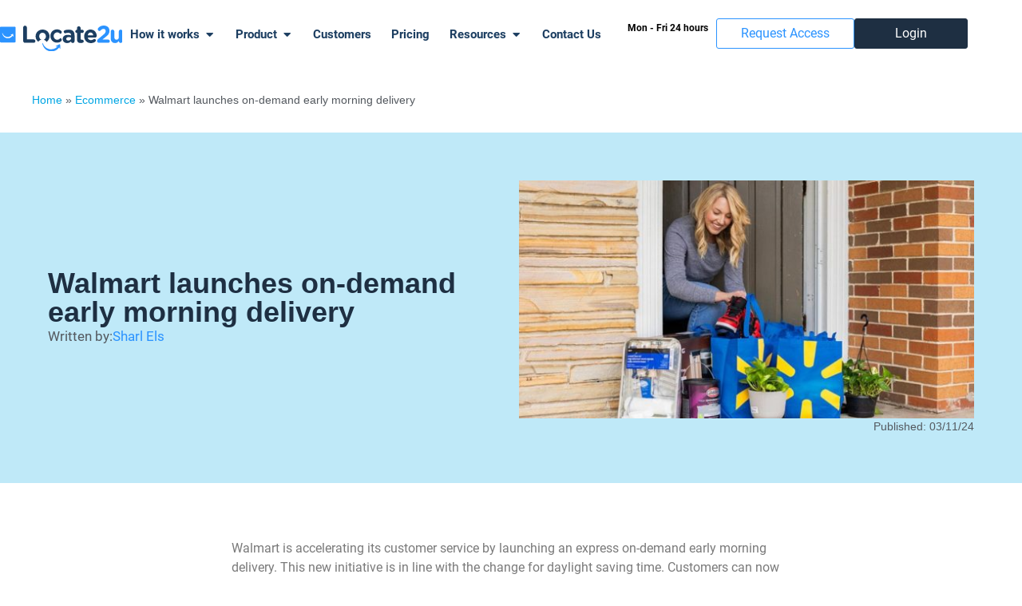

--- FILE ---
content_type: text/html; charset=UTF-8
request_url: https://www.locate2u.com/ecommerce/walmart-launches-on-demand-early-morning-delivery/
body_size: 134589
content:
<!doctype html>
<html lang="en-US">
<head><meta charset="UTF-8"><script>if(navigator.userAgent.match(/MSIE|Internet Explorer/i)||navigator.userAgent.match(/Trident\/7\..*?rv:11/i)){var href=document.location.href;if(!href.match(/[?&]nowprocket/)){if(href.indexOf("?")==-1){if(href.indexOf("#")==-1){document.location.href=href+"?nowprocket=1"}else{document.location.href=href.replace("#","?nowprocket=1#")}}else{if(href.indexOf("#")==-1){document.location.href=href+"&nowprocket=1"}else{document.location.href=href.replace("#","&nowprocket=1#")}}}}</script><script>(()=>{class RocketLazyLoadScripts{constructor(){this.v="2.0.4",this.userEvents=["keydown","keyup","mousedown","mouseup","mousemove","mouseover","mouseout","touchmove","touchstart","touchend","touchcancel","wheel","click","dblclick","input"],this.attributeEvents=["onblur","onclick","oncontextmenu","ondblclick","onfocus","onmousedown","onmouseenter","onmouseleave","onmousemove","onmouseout","onmouseover","onmouseup","onmousewheel","onscroll","onsubmit"]}async t(){this.i(),this.o(),/iP(ad|hone)/.test(navigator.userAgent)&&this.h(),this.u(),this.l(this),this.m(),this.k(this),this.p(this),this._(),await Promise.all([this.R(),this.L()]),this.lastBreath=Date.now(),this.S(this),this.P(),this.D(),this.O(),this.M(),await this.C(this.delayedScripts.normal),await this.C(this.delayedScripts.defer),await this.C(this.delayedScripts.async),await this.T(),await this.F(),await this.j(),await this.A(),window.dispatchEvent(new Event("rocket-allScriptsLoaded")),this.everythingLoaded=!0,this.lastTouchEnd&&await new Promise(t=>setTimeout(t,500-Date.now()+this.lastTouchEnd)),this.I(),this.H(),this.U(),this.W()}i(){this.CSPIssue=sessionStorage.getItem("rocketCSPIssue"),document.addEventListener("securitypolicyviolation",t=>{this.CSPIssue||"script-src-elem"!==t.violatedDirective||"data"!==t.blockedURI||(this.CSPIssue=!0,sessionStorage.setItem("rocketCSPIssue",!0))},{isRocket:!0})}o(){window.addEventListener("pageshow",t=>{this.persisted=t.persisted,this.realWindowLoadedFired=!0},{isRocket:!0}),window.addEventListener("pagehide",()=>{this.onFirstUserAction=null},{isRocket:!0})}h(){let t;function e(e){t=e}window.addEventListener("touchstart",e,{isRocket:!0}),window.addEventListener("touchend",function i(o){o.changedTouches[0]&&t.changedTouches[0]&&Math.abs(o.changedTouches[0].pageX-t.changedTouches[0].pageX)<10&&Math.abs(o.changedTouches[0].pageY-t.changedTouches[0].pageY)<10&&o.timeStamp-t.timeStamp<200&&(window.removeEventListener("touchstart",e,{isRocket:!0}),window.removeEventListener("touchend",i,{isRocket:!0}),"INPUT"===o.target.tagName&&"text"===o.target.type||(o.target.dispatchEvent(new TouchEvent("touchend",{target:o.target,bubbles:!0})),o.target.dispatchEvent(new MouseEvent("mouseover",{target:o.target,bubbles:!0})),o.target.dispatchEvent(new PointerEvent("click",{target:o.target,bubbles:!0,cancelable:!0,detail:1,clientX:o.changedTouches[0].clientX,clientY:o.changedTouches[0].clientY})),event.preventDefault()))},{isRocket:!0})}q(t){this.userActionTriggered||("mousemove"!==t.type||this.firstMousemoveIgnored?"keyup"===t.type||"mouseover"===t.type||"mouseout"===t.type||(this.userActionTriggered=!0,this.onFirstUserAction&&this.onFirstUserAction()):this.firstMousemoveIgnored=!0),"click"===t.type&&t.preventDefault(),t.stopPropagation(),t.stopImmediatePropagation(),"touchstart"===this.lastEvent&&"touchend"===t.type&&(this.lastTouchEnd=Date.now()),"click"===t.type&&(this.lastTouchEnd=0),this.lastEvent=t.type,t.composedPath&&t.composedPath()[0].getRootNode()instanceof ShadowRoot&&(t.rocketTarget=t.composedPath()[0]),this.savedUserEvents.push(t)}u(){this.savedUserEvents=[],this.userEventHandler=this.q.bind(this),this.userEvents.forEach(t=>window.addEventListener(t,this.userEventHandler,{passive:!1,isRocket:!0})),document.addEventListener("visibilitychange",this.userEventHandler,{isRocket:!0})}U(){this.userEvents.forEach(t=>window.removeEventListener(t,this.userEventHandler,{passive:!1,isRocket:!0})),document.removeEventListener("visibilitychange",this.userEventHandler,{isRocket:!0}),this.savedUserEvents.forEach(t=>{(t.rocketTarget||t.target).dispatchEvent(new window[t.constructor.name](t.type,t))})}m(){const t="return false",e=Array.from(this.attributeEvents,t=>"data-rocket-"+t),i="["+this.attributeEvents.join("],[")+"]",o="[data-rocket-"+this.attributeEvents.join("],[data-rocket-")+"]",s=(e,i,o)=>{o&&o!==t&&(e.setAttribute("data-rocket-"+i,o),e["rocket"+i]=new Function("event",o),e.setAttribute(i,t))};new MutationObserver(t=>{for(const n of t)"attributes"===n.type&&(n.attributeName.startsWith("data-rocket-")||this.everythingLoaded?n.attributeName.startsWith("data-rocket-")&&this.everythingLoaded&&this.N(n.target,n.attributeName.substring(12)):s(n.target,n.attributeName,n.target.getAttribute(n.attributeName))),"childList"===n.type&&n.addedNodes.forEach(t=>{if(t.nodeType===Node.ELEMENT_NODE)if(this.everythingLoaded)for(const i of[t,...t.querySelectorAll(o)])for(const t of i.getAttributeNames())e.includes(t)&&this.N(i,t.substring(12));else for(const e of[t,...t.querySelectorAll(i)])for(const t of e.getAttributeNames())this.attributeEvents.includes(t)&&s(e,t,e.getAttribute(t))})}).observe(document,{subtree:!0,childList:!0,attributeFilter:[...this.attributeEvents,...e]})}I(){this.attributeEvents.forEach(t=>{document.querySelectorAll("[data-rocket-"+t+"]").forEach(e=>{this.N(e,t)})})}N(t,e){const i=t.getAttribute("data-rocket-"+e);i&&(t.setAttribute(e,i),t.removeAttribute("data-rocket-"+e))}k(t){Object.defineProperty(HTMLElement.prototype,"onclick",{get(){return this.rocketonclick||null},set(e){this.rocketonclick=e,this.setAttribute(t.everythingLoaded?"onclick":"data-rocket-onclick","this.rocketonclick(event)")}})}S(t){function e(e,i){let o=e[i];e[i]=null,Object.defineProperty(e,i,{get:()=>o,set(s){t.everythingLoaded?o=s:e["rocket"+i]=o=s}})}e(document,"onreadystatechange"),e(window,"onload"),e(window,"onpageshow");try{Object.defineProperty(document,"readyState",{get:()=>t.rocketReadyState,set(e){t.rocketReadyState=e},configurable:!0}),document.readyState="loading"}catch(t){console.log("WPRocket DJE readyState conflict, bypassing")}}l(t){this.originalAddEventListener=EventTarget.prototype.addEventListener,this.originalRemoveEventListener=EventTarget.prototype.removeEventListener,this.savedEventListeners=[],EventTarget.prototype.addEventListener=function(e,i,o){o&&o.isRocket||!t.B(e,this)&&!t.userEvents.includes(e)||t.B(e,this)&&!t.userActionTriggered||e.startsWith("rocket-")||t.everythingLoaded?t.originalAddEventListener.call(this,e,i,o):(t.savedEventListeners.push({target:this,remove:!1,type:e,func:i,options:o}),"mouseenter"!==e&&"mouseleave"!==e||t.originalAddEventListener.call(this,e,t.savedUserEvents.push,o))},EventTarget.prototype.removeEventListener=function(e,i,o){o&&o.isRocket||!t.B(e,this)&&!t.userEvents.includes(e)||t.B(e,this)&&!t.userActionTriggered||e.startsWith("rocket-")||t.everythingLoaded?t.originalRemoveEventListener.call(this,e,i,o):t.savedEventListeners.push({target:this,remove:!0,type:e,func:i,options:o})}}J(t,e){this.savedEventListeners=this.savedEventListeners.filter(i=>{let o=i.type,s=i.target||window;return e!==o||t!==s||(this.B(o,s)&&(i.type="rocket-"+o),this.$(i),!1)})}H(){EventTarget.prototype.addEventListener=this.originalAddEventListener,EventTarget.prototype.removeEventListener=this.originalRemoveEventListener,this.savedEventListeners.forEach(t=>this.$(t))}$(t){t.remove?this.originalRemoveEventListener.call(t.target,t.type,t.func,t.options):this.originalAddEventListener.call(t.target,t.type,t.func,t.options)}p(t){let e;function i(e){return t.everythingLoaded?e:e.split(" ").map(t=>"load"===t||t.startsWith("load.")?"rocket-jquery-load":t).join(" ")}function o(o){function s(e){const s=o.fn[e];o.fn[e]=o.fn.init.prototype[e]=function(){return this[0]===window&&t.userActionTriggered&&("string"==typeof arguments[0]||arguments[0]instanceof String?arguments[0]=i(arguments[0]):"object"==typeof arguments[0]&&Object.keys(arguments[0]).forEach(t=>{const e=arguments[0][t];delete arguments[0][t],arguments[0][i(t)]=e})),s.apply(this,arguments),this}}if(o&&o.fn&&!t.allJQueries.includes(o)){const e={DOMContentLoaded:[],"rocket-DOMContentLoaded":[]};for(const t in e)document.addEventListener(t,()=>{e[t].forEach(t=>t())},{isRocket:!0});o.fn.ready=o.fn.init.prototype.ready=function(i){function s(){parseInt(o.fn.jquery)>2?setTimeout(()=>i.bind(document)(o)):i.bind(document)(o)}return"function"==typeof i&&(t.realDomReadyFired?!t.userActionTriggered||t.fauxDomReadyFired?s():e["rocket-DOMContentLoaded"].push(s):e.DOMContentLoaded.push(s)),o([])},s("on"),s("one"),s("off"),t.allJQueries.push(o)}e=o}t.allJQueries=[],o(window.jQuery),Object.defineProperty(window,"jQuery",{get:()=>e,set(t){o(t)}})}P(){const t=new Map;document.write=document.writeln=function(e){const i=document.currentScript,o=document.createRange(),s=i.parentElement;let n=t.get(i);void 0===n&&(n=i.nextSibling,t.set(i,n));const c=document.createDocumentFragment();o.setStart(c,0),c.appendChild(o.createContextualFragment(e)),s.insertBefore(c,n)}}async R(){return new Promise(t=>{this.userActionTriggered?t():this.onFirstUserAction=t})}async L(){return new Promise(t=>{document.addEventListener("DOMContentLoaded",()=>{this.realDomReadyFired=!0,t()},{isRocket:!0})})}async j(){return this.realWindowLoadedFired?Promise.resolve():new Promise(t=>{window.addEventListener("load",t,{isRocket:!0})})}M(){this.pendingScripts=[];this.scriptsMutationObserver=new MutationObserver(t=>{for(const e of t)e.addedNodes.forEach(t=>{"SCRIPT"!==t.tagName||t.noModule||t.isWPRocket||this.pendingScripts.push({script:t,promise:new Promise(e=>{const i=()=>{const i=this.pendingScripts.findIndex(e=>e.script===t);i>=0&&this.pendingScripts.splice(i,1),e()};t.addEventListener("load",i,{isRocket:!0}),t.addEventListener("error",i,{isRocket:!0}),setTimeout(i,1e3)})})})}),this.scriptsMutationObserver.observe(document,{childList:!0,subtree:!0})}async F(){await this.X(),this.pendingScripts.length?(await this.pendingScripts[0].promise,await this.F()):this.scriptsMutationObserver.disconnect()}D(){this.delayedScripts={normal:[],async:[],defer:[]},document.querySelectorAll("script[type$=rocketlazyloadscript]").forEach(t=>{t.hasAttribute("data-rocket-src")?t.hasAttribute("async")&&!1!==t.async?this.delayedScripts.async.push(t):t.hasAttribute("defer")&&!1!==t.defer||"module"===t.getAttribute("data-rocket-type")?this.delayedScripts.defer.push(t):this.delayedScripts.normal.push(t):this.delayedScripts.normal.push(t)})}async _(){await this.L();let t=[];document.querySelectorAll("script[type$=rocketlazyloadscript][data-rocket-src]").forEach(e=>{let i=e.getAttribute("data-rocket-src");if(i&&!i.startsWith("data:")){i.startsWith("//")&&(i=location.protocol+i);try{const o=new URL(i).origin;o!==location.origin&&t.push({src:o,crossOrigin:e.crossOrigin||"module"===e.getAttribute("data-rocket-type")})}catch(t){}}}),t=[...new Map(t.map(t=>[JSON.stringify(t),t])).values()],this.Y(t,"preconnect")}async G(t){if(await this.K(),!0!==t.noModule||!("noModule"in HTMLScriptElement.prototype))return new Promise(e=>{let i;function o(){(i||t).setAttribute("data-rocket-status","executed"),e()}try{if(navigator.userAgent.includes("Firefox/")||""===navigator.vendor||this.CSPIssue)i=document.createElement("script"),[...t.attributes].forEach(t=>{let e=t.nodeName;"type"!==e&&("data-rocket-type"===e&&(e="type"),"data-rocket-src"===e&&(e="src"),i.setAttribute(e,t.nodeValue))}),t.text&&(i.text=t.text),t.nonce&&(i.nonce=t.nonce),i.hasAttribute("src")?(i.addEventListener("load",o,{isRocket:!0}),i.addEventListener("error",()=>{i.setAttribute("data-rocket-status","failed-network"),e()},{isRocket:!0}),setTimeout(()=>{i.isConnected||e()},1)):(i.text=t.text,o()),i.isWPRocket=!0,t.parentNode.replaceChild(i,t);else{const i=t.getAttribute("data-rocket-type"),s=t.getAttribute("data-rocket-src");i?(t.type=i,t.removeAttribute("data-rocket-type")):t.removeAttribute("type"),t.addEventListener("load",o,{isRocket:!0}),t.addEventListener("error",i=>{this.CSPIssue&&i.target.src.startsWith("data:")?(console.log("WPRocket: CSP fallback activated"),t.removeAttribute("src"),this.G(t).then(e)):(t.setAttribute("data-rocket-status","failed-network"),e())},{isRocket:!0}),s?(t.fetchPriority="high",t.removeAttribute("data-rocket-src"),t.src=s):t.src="data:text/javascript;base64,"+window.btoa(unescape(encodeURIComponent(t.text)))}}catch(i){t.setAttribute("data-rocket-status","failed-transform"),e()}});t.setAttribute("data-rocket-status","skipped")}async C(t){const e=t.shift();return e?(e.isConnected&&await this.G(e),this.C(t)):Promise.resolve()}O(){this.Y([...this.delayedScripts.normal,...this.delayedScripts.defer,...this.delayedScripts.async],"preload")}Y(t,e){this.trash=this.trash||[];let i=!0;var o=document.createDocumentFragment();t.forEach(t=>{const s=t.getAttribute&&t.getAttribute("data-rocket-src")||t.src;if(s&&!s.startsWith("data:")){const n=document.createElement("link");n.href=s,n.rel=e,"preconnect"!==e&&(n.as="script",n.fetchPriority=i?"high":"low"),t.getAttribute&&"module"===t.getAttribute("data-rocket-type")&&(n.crossOrigin=!0),t.crossOrigin&&(n.crossOrigin=t.crossOrigin),t.integrity&&(n.integrity=t.integrity),t.nonce&&(n.nonce=t.nonce),o.appendChild(n),this.trash.push(n),i=!1}}),document.head.appendChild(o)}W(){this.trash.forEach(t=>t.remove())}async T(){try{document.readyState="interactive"}catch(t){}this.fauxDomReadyFired=!0;try{await this.K(),this.J(document,"readystatechange"),document.dispatchEvent(new Event("rocket-readystatechange")),await this.K(),document.rocketonreadystatechange&&document.rocketonreadystatechange(),await this.K(),this.J(document,"DOMContentLoaded"),document.dispatchEvent(new Event("rocket-DOMContentLoaded")),await this.K(),this.J(window,"DOMContentLoaded"),window.dispatchEvent(new Event("rocket-DOMContentLoaded"))}catch(t){console.error(t)}}async A(){try{document.readyState="complete"}catch(t){}try{await this.K(),this.J(document,"readystatechange"),document.dispatchEvent(new Event("rocket-readystatechange")),await this.K(),document.rocketonreadystatechange&&document.rocketonreadystatechange(),await this.K(),this.J(window,"load"),window.dispatchEvent(new Event("rocket-load")),await this.K(),window.rocketonload&&window.rocketonload(),await this.K(),this.allJQueries.forEach(t=>t(window).trigger("rocket-jquery-load")),await this.K(),this.J(window,"pageshow");const t=new Event("rocket-pageshow");t.persisted=this.persisted,window.dispatchEvent(t),await this.K(),window.rocketonpageshow&&window.rocketonpageshow({persisted:this.persisted})}catch(t){console.error(t)}}async K(){Date.now()-this.lastBreath>45&&(await this.X(),this.lastBreath=Date.now())}async X(){return document.hidden?new Promise(t=>setTimeout(t)):new Promise(t=>requestAnimationFrame(t))}B(t,e){return e===document&&"readystatechange"===t||(e===document&&"DOMContentLoaded"===t||(e===window&&"DOMContentLoaded"===t||(e===window&&"load"===t||e===window&&"pageshow"===t)))}static run(){(new RocketLazyLoadScripts).t()}}RocketLazyLoadScripts.run()})();</script>
	
	<meta name="viewport" content="width=device-width, initial-scale=1">
	<link rel="profile" href="https://gmpg.org/xfn/11">
	
<!-- Author Meta Tags by Molongui Authorship, visit: https://wordpress.org/plugins/molongui-authorship/ -->
<meta name="author" content="Sharl Els">
<!-- /Molongui Authorship -->

<!-- Start priority script --><script type="rocketlazyloadscript" data-rocket-type="text/javascript">
		var head = document.head;
		var script = document.createElement("script");
		script.type = "text/javascript";
		script.src = "https://t.locate2u.com/v1/lst/universal-script?ph=5a8e4fbf4a6daa56e3107054f14a179af3bdc8846d517817feca73f5007822a1&tag=!clicked&ref_url=" + encodeURI(document.URL) ;
		head.appendChild(script);
</script><!-- End priority script --> <meta name='robots' content='index, follow, max-image-preview:large, max-snippet:-1, max-video-preview:-1' />
	<style></style>
	
	<!-- This site is optimized with the Yoast SEO Premium plugin v25.9 (Yoast SEO v25.9) - https://yoast.com/wordpress/plugins/seo/ -->
	<title>Walmart launches on-demand early morning delivery</title>
<link crossorigin data-rocket-preload as="font" href="https://www.locate2u.com/wp-content/plugins/elementor/assets/lib/font-awesome/webfonts/fa-regular-400.woff2" rel="preload">
<link crossorigin data-rocket-preload as="font" href="https://www.locate2u.com/wp-content/plugins/elementor/assets/lib/font-awesome/webfonts/fa-solid-900.woff2" rel="preload">
<link crossorigin data-rocket-preload as="font" href="https://www.locate2u.com/wp-content/themes/hello-elementor-child/fonts/roboto-v30-latin-regular.woff2" rel="preload">
<link crossorigin data-rocket-preload as="font" href="https://www.locate2u.com/wp-content/themes/hello-elementor-child/fonts/roboto-v30-latin-700.woff2" rel="preload">
<link crossorigin data-rocket-preload as="font" href="https://www.locate2u.com/wp-content/themes/hello-elementor-child/fonts/roboto-v30-latin-900.woff2" rel="preload">
<style id="wpr-usedcss">img:is([sizes=auto i],[sizes^="auto," i]){contain-intrinsic-size:3000px 1500px}:root{--wp--preset--aspect-ratio--square:1;--wp--preset--aspect-ratio--4-3:4/3;--wp--preset--aspect-ratio--3-4:3/4;--wp--preset--aspect-ratio--3-2:3/2;--wp--preset--aspect-ratio--2-3:2/3;--wp--preset--aspect-ratio--16-9:16/9;--wp--preset--aspect-ratio--9-16:9/16;--wp--preset--color--black:#000000;--wp--preset--color--cyan-bluish-gray:#abb8c3;--wp--preset--color--white:#ffffff;--wp--preset--color--pale-pink:#f78da7;--wp--preset--color--vivid-red:#cf2e2e;--wp--preset--color--luminous-vivid-orange:#ff6900;--wp--preset--color--luminous-vivid-amber:#fcb900;--wp--preset--color--light-green-cyan:#7bdcb5;--wp--preset--color--vivid-green-cyan:#00d084;--wp--preset--color--pale-cyan-blue:#8ed1fc;--wp--preset--color--vivid-cyan-blue:#0693e3;--wp--preset--color--vivid-purple:#9b51e0;--wp--preset--gradient--vivid-cyan-blue-to-vivid-purple:linear-gradient(135deg,rgba(6, 147, 227, 1) 0%,rgb(155, 81, 224) 100%);--wp--preset--gradient--light-green-cyan-to-vivid-green-cyan:linear-gradient(135deg,rgb(122, 220, 180) 0%,rgb(0, 208, 130) 100%);--wp--preset--gradient--luminous-vivid-amber-to-luminous-vivid-orange:linear-gradient(135deg,rgba(252, 185, 0, 1) 0%,rgba(255, 105, 0, 1) 100%);--wp--preset--gradient--luminous-vivid-orange-to-vivid-red:linear-gradient(135deg,rgba(255, 105, 0, 1) 0%,rgb(207, 46, 46) 100%);--wp--preset--gradient--very-light-gray-to-cyan-bluish-gray:linear-gradient(135deg,rgb(238, 238, 238) 0%,rgb(169, 184, 195) 100%);--wp--preset--gradient--cool-to-warm-spectrum:linear-gradient(135deg,rgb(74, 234, 220) 0%,rgb(151, 120, 209) 20%,rgb(207, 42, 186) 40%,rgb(238, 44, 130) 60%,rgb(251, 105, 98) 80%,rgb(254, 248, 76) 100%);--wp--preset--gradient--blush-light-purple:linear-gradient(135deg,rgb(255, 206, 236) 0%,rgb(152, 150, 240) 100%);--wp--preset--gradient--blush-bordeaux:linear-gradient(135deg,rgb(254, 205, 165) 0%,rgb(254, 45, 45) 50%,rgb(107, 0, 62) 100%);--wp--preset--gradient--luminous-dusk:linear-gradient(135deg,rgb(255, 203, 112) 0%,rgb(199, 81, 192) 50%,rgb(65, 88, 208) 100%);--wp--preset--gradient--pale-ocean:linear-gradient(135deg,rgb(255, 245, 203) 0%,rgb(182, 227, 212) 50%,rgb(51, 167, 181) 100%);--wp--preset--gradient--electric-grass:linear-gradient(135deg,rgb(202, 248, 128) 0%,rgb(113, 206, 126) 100%);--wp--preset--gradient--midnight:linear-gradient(135deg,rgb(2, 3, 129) 0%,rgb(40, 116, 252) 100%);--wp--preset--font-size--small:13px;--wp--preset--font-size--medium:20px;--wp--preset--font-size--large:36px;--wp--preset--font-size--x-large:42px;--wp--preset--spacing--20:0.44rem;--wp--preset--spacing--30:0.67rem;--wp--preset--spacing--40:1rem;--wp--preset--spacing--50:1.5rem;--wp--preset--spacing--60:2.25rem;--wp--preset--spacing--70:3.38rem;--wp--preset--spacing--80:5.06rem;--wp--preset--shadow--natural:6px 6px 9px rgba(0, 0, 0, .2);--wp--preset--shadow--deep:12px 12px 50px rgba(0, 0, 0, .4);--wp--preset--shadow--sharp:6px 6px 0px rgba(0, 0, 0, .2);--wp--preset--shadow--outlined:6px 6px 0px -3px rgba(255, 255, 255, 1),6px 6px rgba(0, 0, 0, 1);--wp--preset--shadow--crisp:6px 6px 0px rgba(0, 0, 0, 1)}:root{--wp--style--global--content-size:800px;--wp--style--global--wide-size:1200px}:where(body){margin:0}:where(.wp-site-blocks)>*{margin-block-start:24px;margin-block-end:0}:where(.wp-site-blocks)>:first-child{margin-block-start:0}:where(.wp-site-blocks)>:last-child{margin-block-end:0}:root{--wp--style--block-gap:24px}:root :where(.is-layout-flow)>:first-child{margin-block-start:0}:root :where(.is-layout-flow)>:last-child{margin-block-end:0}:root :where(.is-layout-flow)>*{margin-block-start:24px;margin-block-end:0}:root :where(.is-layout-constrained)>:first-child{margin-block-start:0}:root :where(.is-layout-constrained)>:last-child{margin-block-end:0}:root :where(.is-layout-constrained)>*{margin-block-start:24px;margin-block-end:0}:root :where(.is-layout-flex){gap:24px}:root :where(.is-layout-grid){gap:24px}body{padding-top:0;padding-right:0;padding-bottom:0;padding-left:0}a:where(:not(.wp-element-button)){text-decoration:underline}:root :where(.wp-element-button,.wp-block-button__link){background-color:#32373c;border-width:0;color:#fff;font-family:inherit;font-size:inherit;line-height:inherit;padding:calc(.667em + 2px) calc(1.333em + 2px);text-decoration:none}:root :where(.wp-block-pullquote){font-size:1.5em;line-height:1.6}*,::after,::before{box-sizing:border-box}body{margin:0;font-family:-apple-system,BlinkMacSystemFont,"Segoe UI",Roboto,"Helvetica Neue",Arial,"Noto Sans",sans-serif,"Apple Color Emoji","Segoe UI Emoji","Segoe UI Symbol","Noto Color Emoji";font-size:1rem;font-weight:400;line-height:1.5;color:#333;background-color:#fff;-webkit-font-smoothing:antialiased;-moz-osx-font-smoothing:grayscale}h1,h2,h3,h4{margin-block-start:0.5rem;margin-block-end:1rem;font-family:inherit;font-weight:500;line-height:1.2;color:inherit}p{margin-block-start:0;margin-block-end:0.9rem}a:not([href]):not([tabindex]){color:inherit;text-decoration:none}a:not([href]):not([tabindex]):focus,a:not([href]):not([tabindex]):hover{color:inherit;text-decoration:none}template{display:none}[hidden]{display:none}table td,table th{padding:15px;line-height:1.5;vertical-align:top;border:1px solid rgba(128,128,128,.5019607843)}table caption+thead tr:first-child td,table caption+thead tr:first-child th,table colgroup+thead tr:first-child td,table colgroup+thead tr:first-child th,table thead:first-child tr:first-child td,table thead:first-child tr:first-child th{border-block-start:1px solid rgba(128,128,128,.5019607843)}table tbody>tr:nth-child(odd)>td,table tbody>tr:nth-child(odd)>th{background-color:rgba(128,128,128,.0705882353)}table tbody tr:hover>td,table tbody tr:hover>th{background-color:rgba(128,128,128,.1019607843)}table tbody+tbody{border-block-start:2px solid rgba(128,128,128,.5019607843)}.ui-helper-hidden-accessible{border:0;clip:rect(0 0 0 0);height:1px;margin:-1px;overflow:hidden;padding:0;position:absolute;width:1px}.ui-helper-reset{margin:0;padding:0;border:0;outline:0;line-height:1.3;text-decoration:none;font-size:100%;list-style:none}.ui-helper-clearfix:after,.ui-helper-clearfix:before{content:"";display:table;border-collapse:collapse}.ui-helper-clearfix:after{clear:both}.ui-front{z-index:100}.ui-state-disabled{cursor:default!important;pointer-events:none}.ui-icon{display:inline-block;vertical-align:middle;margin-top:-.25em;position:relative;text-indent:-99999px;overflow:hidden;background-repeat:no-repeat}.ui-widget-icon-block{left:50%;margin-left:-8px;display:block}.ui-widget-overlay{position:fixed;top:0;left:0;width:100%;height:100%}.ui-accordion .ui-accordion-header{display:block;cursor:pointer;position:relative;margin:2px 0 0;padding:.5em .5em .5em .7em;font-size:100%}.ui-accordion .ui-accordion-content{padding:1em 2.2em;border-top:0;overflow:auto}.ui-autocomplete{position:absolute;top:0;left:0;cursor:default}.ui-menu{list-style:none;padding:0;margin:0;display:block;outline:0}.ui-menu .ui-menu{position:absolute}.ui-menu .ui-menu-item{margin:0;cursor:pointer;list-style-image:url("[data-uri]")}.ui-menu .ui-menu-item-wrapper{position:relative;padding:3px 1em 3px .4em}.ui-menu .ui-menu-divider{margin:5px 0;height:0;font-size:0;line-height:0;border-width:1px 0 0}.ui-menu .ui-state-active,.ui-menu .ui-state-focus{margin:-1px}.ui-menu-icons{position:relative}.ui-menu-icons .ui-menu-item-wrapper{padding-left:2em}.ui-menu .ui-icon{position:absolute;top:0;bottom:0;left:.2em;margin:auto 0}.ui-menu .ui-menu-icon{left:auto;right:0}.ui-button{padding:.4em 1em;display:inline-block;position:relative;line-height:normal;margin-right:.1em;cursor:pointer;vertical-align:middle;text-align:center;-webkit-user-select:none;-moz-user-select:none;-ms-user-select:none;user-select:none;overflow:visible}.ui-button,.ui-button:active,.ui-button:hover,.ui-button:link,.ui-button:visited{text-decoration:none}.ui-button-icon-only{width:2em;box-sizing:border-box;text-indent:-9999px;white-space:nowrap}input.ui-button.ui-button-icon-only{text-indent:0}.ui-button-icon-only .ui-icon{position:absolute;top:50%;left:50%;margin-top:-8px;margin-left:-8px}button.ui-button::-moz-focus-inner,input.ui-button::-moz-focus-inner{border:0;padding:0}.ui-controlgroup{vertical-align:middle;display:inline-block}.ui-controlgroup>.ui-controlgroup-item{float:left;margin-left:0;margin-right:0}.ui-controlgroup>.ui-controlgroup-item.ui-visual-focus,.ui-controlgroup>.ui-controlgroup-item:focus{z-index:9999}.ui-controlgroup .ui-controlgroup-label{padding:.4em 1em}.ui-controlgroup .ui-controlgroup-label span{font-size:80%}.ui-checkboxradio-label .ui-icon-background{box-shadow:inset 1px 1px 1px #ccc;border-radius:.12em;border:none}.ui-checkboxradio-radio-label .ui-icon-background{width:16px;height:16px;border-radius:1em;overflow:visible;border:none}.ui-checkboxradio-radio-label.ui-checkboxradio-checked .ui-icon,.ui-checkboxradio-radio-label.ui-checkboxradio-checked:hover .ui-icon{background-image:none;width:8px;height:8px;border-width:4px;border-style:solid}.ui-datepicker{width:17em;padding:.2em .2em 0;display:none}.ui-datepicker .ui-datepicker-next,.ui-datepicker .ui-datepicker-prev{position:absolute;top:2px;width:1.8em;height:1.8em}.ui-datepicker .ui-datepicker-next-hover,.ui-datepicker .ui-datepicker-prev-hover{top:1px}.ui-datepicker .ui-datepicker-prev{left:2px}.ui-datepicker .ui-datepicker-next{right:2px}.ui-datepicker .ui-datepicker-prev-hover{left:1px}.ui-datepicker .ui-datepicker-next-hover{right:1px}.ui-datepicker .ui-datepicker-next span,.ui-datepicker .ui-datepicker-prev span{display:block;position:absolute;left:50%;margin-left:-8px;top:50%;margin-top:-8px}.ui-datepicker .ui-datepicker-title{margin:0 2.3em;line-height:1.8em;text-align:center}.ui-datepicker .ui-datepicker-title select{font-size:1em;margin:1px 0}.ui-datepicker select.ui-datepicker-month,.ui-datepicker select.ui-datepicker-year{width:45%}.ui-datepicker table{width:100%;font-size:.9em;border-collapse:collapse;margin:0 0 .4em}.ui-datepicker th{padding:.7em .3em;text-align:center;font-weight:700;border:0}.ui-datepicker td{border:0;padding:1px}.ui-datepicker td a,.ui-datepicker td span{display:block;padding:.2em;text-align:right;text-decoration:none}.ui-datepicker .ui-datepicker-buttonpane{background-image:none;margin:.7em 0 0;padding:0 .2em;border-left:0;border-right:0;border-bottom:0}.ui-datepicker .ui-datepicker-buttonpane button{float:right;margin:.5em .2em .4em;cursor:pointer;padding:.2em .6em .3em;width:auto;overflow:visible}.ui-datepicker .ui-datepicker-buttonpane button.ui-datepicker-current{float:left}.ui-datepicker.ui-datepicker-multi{width:auto}.ui-datepicker-multi .ui-datepicker-buttonpane{clear:left}.ui-datepicker-row-break{clear:both;width:100%;font-size:0}.ui-datepicker-rtl{direction:rtl}.ui-datepicker-rtl .ui-datepicker-prev{right:2px;left:auto}.ui-datepicker-rtl .ui-datepicker-next{left:2px;right:auto}.ui-datepicker-rtl .ui-datepicker-prev:hover{right:1px;left:auto}.ui-datepicker-rtl .ui-datepicker-next:hover{left:1px;right:auto}.ui-datepicker-rtl .ui-datepicker-buttonpane{clear:right}.ui-datepicker-rtl .ui-datepicker-buttonpane button{float:left}.ui-datepicker-rtl .ui-datepicker-buttonpane button.ui-datepicker-current{float:right}.ui-datepicker .ui-icon{display:block;text-indent:-99999px;overflow:hidden;background-repeat:no-repeat;left:.5em;top:.3em}.ui-dialog{position:absolute;top:0;left:0;padding:.2em;outline:0}.ui-dialog .ui-dialog-titlebar{padding:.4em 1em;position:relative}.ui-dialog .ui-dialog-title{float:left;margin:.1em 0;white-space:nowrap;width:90%;overflow:hidden;text-overflow:ellipsis}.ui-dialog .ui-dialog-titlebar-close{position:absolute;right:.3em;top:50%;width:20px;margin:-10px 0 0;padding:1px;height:20px}.ui-dialog .ui-dialog-content{position:relative;border:0;padding:.5em 1em;background:0 0;overflow:auto}.ui-dialog .ui-dialog-buttonpane{text-align:left;border-width:1px 0 0;background-image:none;margin-top:.5em;padding:.3em 1em .5em .4em}.ui-dialog .ui-dialog-buttonpane .ui-dialog-buttonset{float:right}.ui-dialog .ui-dialog-buttonpane button{margin:.5em .4em .5em 0;cursor:pointer}.ui-dialog .ui-resizable-n{height:2px;top:0}.ui-dialog .ui-resizable-e{width:2px;right:0}.ui-dialog .ui-resizable-s{height:2px;bottom:0}.ui-dialog .ui-resizable-w{width:2px;left:0}.ui-dialog .ui-resizable-ne,.ui-dialog .ui-resizable-nw,.ui-dialog .ui-resizable-se,.ui-dialog .ui-resizable-sw{width:7px;height:7px}.ui-dialog .ui-resizable-se{right:0;bottom:0}.ui-dialog .ui-resizable-sw{left:0;bottom:0}.ui-dialog .ui-resizable-ne{right:0;top:0}.ui-dialog .ui-resizable-nw{left:0;top:0}.ui-draggable .ui-dialog-titlebar{cursor:move}.ui-draggable-handle{-ms-touch-action:none;touch-action:none}.ui-resizable{position:relative}.ui-resizable-handle{position:absolute;font-size:.1px;display:block;-ms-touch-action:none;touch-action:none}.ui-resizable-autohide .ui-resizable-handle{display:none}.ui-resizable-n{cursor:n-resize;height:7px;width:100%;top:-5px;left:0}.ui-resizable-s{cursor:s-resize;height:7px;width:100%;bottom:-5px;left:0}.ui-resizable-e{cursor:e-resize;width:7px;right:-5px;top:0;height:100%}.ui-resizable-w{cursor:w-resize;width:7px;left:-5px;top:0;height:100%}.ui-resizable-se{cursor:se-resize;width:12px;height:12px;right:1px;bottom:1px}.ui-resizable-sw{cursor:sw-resize;width:9px;height:9px;left:-5px;bottom:-5px}.ui-resizable-nw{cursor:nw-resize;width:9px;height:9px;left:-5px;top:-5px}.ui-resizable-ne{cursor:ne-resize;width:9px;height:9px;right:-5px;top:-5px}.ui-progressbar{height:2em;text-align:left;overflow:hidden}.ui-progressbar .ui-progressbar-value{margin:-1px;height:100%}.ui-progressbar .ui-progressbar-overlay{background:url("[data-uri]");height:100%;-ms-filter:"alpha(opacity=25)";opacity:.25}.ui-progressbar-indeterminate .ui-progressbar-value{background-image:none}.ui-selectable{-ms-touch-action:none;touch-action:none}.ui-selectable-helper{position:absolute;z-index:100;border:1px dotted #000}.ui-selectmenu-menu{padding:0;margin:0;position:absolute;top:0;left:0;display:none}.ui-selectmenu-menu .ui-menu{overflow:auto;overflow-x:hidden;padding-bottom:1px}.ui-selectmenu-menu .ui-menu .ui-selectmenu-optgroup{font-size:1em;font-weight:700;line-height:1.5;padding:2px .4em;margin:.5em 0 0;height:auto;border:0}.ui-selectmenu-open{display:block}.ui-selectmenu-text{display:block;margin-right:20px;overflow:hidden;text-overflow:ellipsis}.ui-selectmenu-button.ui-button{text-align:left;white-space:nowrap;width:14em}.ui-selectmenu-icon.ui-icon{float:right;margin-top:0}.ui-slider{position:relative;text-align:left}.ui-slider .ui-slider-handle{position:absolute;z-index:2;width:1.2em;height:1.2em;cursor:pointer;-ms-touch-action:none;touch-action:none}.ui-slider .ui-slider-range{position:absolute;z-index:1;font-size:.7em;display:block;border:0;background-position:0 0}.ui-slider.ui-state-disabled .ui-slider-handle,.ui-slider.ui-state-disabled .ui-slider-range{filter:inherit}.ui-slider-horizontal{height:.8em}.ui-slider-horizontal .ui-slider-handle{top:-.3em;margin-left:-.6em}.ui-slider-horizontal .ui-slider-range{top:0;height:100%}.ui-slider-horizontal .ui-slider-range-min{left:0}.ui-slider-horizontal .ui-slider-range-max{right:0}.ui-slider-vertical{width:.8em;height:100px}.ui-slider-vertical .ui-slider-handle{left:-.3em;margin-left:0;margin-bottom:-.6em}.ui-slider-vertical .ui-slider-range{left:0;width:100%}.ui-slider-vertical .ui-slider-range-min{bottom:0}.ui-slider-vertical .ui-slider-range-max{top:0}.ui-sortable-handle{-ms-touch-action:none;touch-action:none}.ui-spinner{position:relative;display:inline-block;overflow:hidden;padding:0;vertical-align:middle}.ui-spinner-input{border:none;background:0 0;color:inherit;padding:.222em 0;margin:.2em 0;vertical-align:middle;margin-left:.4em;margin-right:2em}.ui-spinner-button{width:1.6em;height:50%;font-size:.5em;padding:0;margin:0;text-align:center;position:absolute;cursor:default;display:block;overflow:hidden;right:0}.ui-spinner a.ui-spinner-button{border-top-style:none;border-bottom-style:none;border-right-style:none}.ui-spinner-up{top:0}.ui-spinner-down{bottom:0}.ui-tabs{position:relative;padding:.2em}.ui-tabs .ui-tabs-nav{margin:0;padding:.2em .2em 0}.ui-tabs .ui-tabs-nav li{list-style:none;float:left;position:relative;top:0;margin:1px .2em 0 0;border-bottom-width:0;padding:0;white-space:nowrap}.ui-tabs .ui-tabs-nav .ui-tabs-anchor{float:left;padding:.5em 1em;text-decoration:none}.ui-tabs .ui-tabs-nav li.ui-tabs-active{margin-bottom:-1px;padding-bottom:1px}.ui-tabs .ui-tabs-nav li.ui-state-disabled .ui-tabs-anchor,.ui-tabs .ui-tabs-nav li.ui-tabs-active .ui-tabs-anchor,.ui-tabs .ui-tabs-nav li.ui-tabs-loading .ui-tabs-anchor{cursor:text}.ui-tabs-collapsible .ui-tabs-nav li.ui-tabs-active .ui-tabs-anchor{cursor:pointer}.ui-tabs .ui-tabs-panel{display:block;border-width:0;padding:1em 1.4em;background:0 0}.ui-tooltip{padding:8px;position:absolute;z-index:9999;max-width:300px}body .ui-tooltip{border-width:2px}.ui-widget{font-family:Arial,Helvetica,sans-serif;font-size:1em}.ui-widget .ui-widget{font-size:1em}.ui-widget button,.ui-widget input,.ui-widget select,.ui-widget textarea{font-family:Arial,Helvetica,sans-serif;font-size:1em}.ui-widget.ui-widget-content{border:1px solid #c5c5c5}.ui-widget-content{border:1px solid #ddd;background:#fff;color:#333}.ui-widget-content a{color:#333}.ui-widget-header{border:1px solid #ddd;background:#e9e9e9;color:#333;font-weight:700}.ui-widget-header a{color:#333}.ui-button,.ui-state-default,.ui-widget-content .ui-state-default,.ui-widget-header .ui-state-default,html .ui-button.ui-state-disabled:active,html .ui-button.ui-state-disabled:hover{border:1px solid #c5c5c5;background:#f6f6f6;font-weight:400;color:#454545}.ui-button,.ui-state-default a,.ui-state-default a:link,.ui-state-default a:visited,a.ui-button,a:link.ui-button,a:visited.ui-button{color:#454545;text-decoration:none}.ui-button:focus,.ui-button:hover,.ui-state-focus,.ui-state-hover,.ui-widget-content .ui-state-focus,.ui-widget-content .ui-state-hover,.ui-widget-header .ui-state-focus,.ui-widget-header .ui-state-hover{border:1px solid #ccc;background:#ededed;font-weight:400;color:#2b2b2b}.ui-state-focus a,.ui-state-focus a:hover,.ui-state-focus a:link,.ui-state-focus a:visited,.ui-state-hover a,.ui-state-hover a:hover,.ui-state-hover a:link,.ui-state-hover a:visited,a.ui-button:focus,a.ui-button:hover{color:#2b2b2b;text-decoration:none}.ui-visual-focus{box-shadow:0 0 3px 1px #5e9ed6}.ui-button.ui-state-active:hover,.ui-button:active,.ui-state-active,.ui-widget-content .ui-state-active,.ui-widget-header .ui-state-active,a.ui-button:active{border:1px solid #003eff;background:#007fff;font-weight:400;color:#fff}.ui-icon-background,.ui-state-active .ui-icon-background{border:#003eff;background-color:#fff}.ui-state-active a,.ui-state-active a:link,.ui-state-active a:visited{color:#fff;text-decoration:none}.ui-state-highlight,.ui-widget-content .ui-state-highlight,.ui-widget-header .ui-state-highlight{border:1px solid #dad55e;background:#fffa90;color:#777620}.ui-state-checked{border:1px solid #dad55e;background:#fffa90}.ui-state-highlight a,.ui-widget-content .ui-state-highlight a,.ui-widget-header .ui-state-highlight a{color:#777620}.ui-priority-primary,.ui-widget-content .ui-priority-primary,.ui-widget-header .ui-priority-primary{font-weight:700}.ui-priority-secondary,.ui-widget-content .ui-priority-secondary,.ui-widget-header .ui-priority-secondary{opacity:.7;-ms-filter:"alpha(opacity=70)";font-weight:400}.ui-state-disabled,.ui-widget-content .ui-state-disabled,.ui-widget-header .ui-state-disabled{opacity:.35;-ms-filter:"alpha(opacity=35)";background-image:none}.ui-state-disabled .ui-icon{-ms-filter:"alpha(opacity=35)"}.ui-icon{width:16px;height:16px}.ui-icon,.ui-widget-content .ui-icon{background-image:var(--wpr-bg-d898d879-7765-42fc-ad48-494b964af3f5)}.ui-widget-header .ui-icon{background-image:var(--wpr-bg-f1aac20c-740f-4fda-bbce-51cdeef85ef0)}.ui-button:focus .ui-icon,.ui-button:hover .ui-icon,.ui-state-focus .ui-icon,.ui-state-hover .ui-icon{background-image:var(--wpr-bg-47b28504-f080-4a77-a039-4da1dbd5637c)}.ui-button:active .ui-icon,.ui-state-active .ui-icon{background-image:var(--wpr-bg-c4ed2f11-3746-4bf9-aa51-77817387815b)}.ui-button .ui-state-highlight.ui-icon,.ui-state-highlight .ui-icon{background-image:var(--wpr-bg-d12d7776-b99f-4cb4-8fd0-39ae1e720f53)}.ui-button .ui-icon{background-image:var(--wpr-bg-8f9a95da-fe8a-4747-92e2-1e4d02664a8c)}.ui-icon-blank.ui-icon-blank.ui-icon-blank{background-image:none}.ui-icon-caret-1-e{background-position:-32px 0}.ui-icon-triangle-1-n{background-position:0 -16px}.ui-icon-triangle-1-e{background-position:-32px -16px}.ui-icon-triangle-1-s{background-position:-65px -16px}.ui-icon-closethick{background-position:-96px -128px}.ui-icon-check{background-position:-64px -144px}.ui-icon-gripsmall-diagonal-se{background-position:-64px -224px}.ui-corner-all,.ui-corner-left,.ui-corner-top{border-top-left-radius:3px}.ui-corner-all,.ui-corner-right,.ui-corner-top,.ui-corner-tr{border-top-right-radius:3px}.ui-corner-all,.ui-corner-bottom,.ui-corner-left{border-bottom-left-radius:3px}.ui-corner-all,.ui-corner-bottom,.ui-corner-br,.ui-corner-right{border-bottom-right-radius:3px}.ui-widget-overlay{background:#aaa;opacity:.3;-ms-filter:Alpha(Opacity=30)}.ui-widget-shadow{-webkit-box-shadow:0 0 5px #666;box-shadow:0 0 5px #666}.bootstrap-datetimepicker-widget{list-style:none}.bootstrap-datetimepicker-widget.dropdown-menu{margin:2px 0;padding:4px;width:19em}@media (min-width:768px){.bootstrap-datetimepicker-widget.dropdown-menu.timepicker-sbs{width:38em}}@media (min-width:992px){.bootstrap-datetimepicker-widget.dropdown-menu.timepicker-sbs{width:38em}}@media (min-width:1200px){.bootstrap-datetimepicker-widget.dropdown-menu.timepicker-sbs{width:38em}}.bootstrap-datetimepicker-widget.dropdown-menu:after,.bootstrap-datetimepicker-widget.dropdown-menu:before{content:'';display:inline-block;position:absolute}.bootstrap-datetimepicker-widget.dropdown-menu.bottom:before{border-left:7px solid transparent;border-right:7px solid transparent;border-bottom:7px solid #ccc;border-bottom-color:rgba(0,0,0,.2);top:-7px;left:7px}.bootstrap-datetimepicker-widget.dropdown-menu.bottom:after{border-left:6px solid transparent;border-right:6px solid transparent;border-bottom:6px solid #fff;top:-6px;left:8px}.bootstrap-datetimepicker-widget.dropdown-menu.top:before{border-left:7px solid transparent;border-right:7px solid transparent;border-top:7px solid #ccc;border-top-color:rgba(0,0,0,.2);bottom:-7px;left:6px}.bootstrap-datetimepicker-widget.dropdown-menu.top:after{border-left:6px solid transparent;border-right:6px solid transparent;border-top:6px solid #fff;bottom:-6px;left:7px}.bootstrap-datetimepicker-widget.dropdown-menu.pull-right:before{left:auto;right:6px}.bootstrap-datetimepicker-widget.dropdown-menu.pull-right:after{left:auto;right:7px}.bootstrap-datetimepicker-widget .list-unstyled{margin:0}.bootstrap-datetimepicker-widget a[data-action]{padding:6px 0}.bootstrap-datetimepicker-widget a[data-action]:active{box-shadow:none}.bootstrap-datetimepicker-widget .timepicker-hour,.bootstrap-datetimepicker-widget .timepicker-minute,.bootstrap-datetimepicker-widget .timepicker-second{width:54px;font-weight:700;font-size:1.2em;margin:0}.bootstrap-datetimepicker-widget button[data-action]{padding:6px}.bootstrap-datetimepicker-widget .btn[data-action=incrementHours]::after{position:absolute;width:1px;height:1px;margin:-1px;padding:0;overflow:hidden;clip:rect(0,0,0,0);border:0;content:"Increment Hours"}.bootstrap-datetimepicker-widget .btn[data-action=incrementMinutes]::after{position:absolute;width:1px;height:1px;margin:-1px;padding:0;overflow:hidden;clip:rect(0,0,0,0);border:0;content:"Increment Minutes"}.bootstrap-datetimepicker-widget .btn[data-action=decrementHours]::after{position:absolute;width:1px;height:1px;margin:-1px;padding:0;overflow:hidden;clip:rect(0,0,0,0);border:0;content:"Decrement Hours"}.bootstrap-datetimepicker-widget .btn[data-action=decrementMinutes]::after{position:absolute;width:1px;height:1px;margin:-1px;padding:0;overflow:hidden;clip:rect(0,0,0,0);border:0;content:"Decrement Minutes"}.bootstrap-datetimepicker-widget .btn[data-action=showHours]::after{position:absolute;width:1px;height:1px;margin:-1px;padding:0;overflow:hidden;clip:rect(0,0,0,0);border:0;content:"Show Hours"}.bootstrap-datetimepicker-widget .btn[data-action=showMinutes]::after{position:absolute;width:1px;height:1px;margin:-1px;padding:0;overflow:hidden;clip:rect(0,0,0,0);border:0;content:"Show Minutes"}.bootstrap-datetimepicker-widget .btn[data-action=togglePeriod]::after{position:absolute;width:1px;height:1px;margin:-1px;padding:0;overflow:hidden;clip:rect(0,0,0,0);border:0;content:"Toggle AM/PM"}.bootstrap-datetimepicker-widget .btn[data-action=clear]::after{position:absolute;width:1px;height:1px;margin:-1px;padding:0;overflow:hidden;clip:rect(0,0,0,0);border:0;content:"Clear the picker"}.bootstrap-datetimepicker-widget .btn[data-action=today]::after{position:absolute;width:1px;height:1px;margin:-1px;padding:0;overflow:hidden;clip:rect(0,0,0,0);border:0;content:"Set the date to today"}.bootstrap-datetimepicker-widget .picker-switch{text-align:center}.bootstrap-datetimepicker-widget .picker-switch::after{position:absolute;width:1px;height:1px;margin:-1px;padding:0;overflow:hidden;clip:rect(0,0,0,0);border:0;content:"Toggle Date and Time Screens"}.bootstrap-datetimepicker-widget .picker-switch td{padding:0;margin:0;height:auto;width:auto;line-height:inherit}.bootstrap-datetimepicker-widget .picker-switch td span{line-height:2.5;height:2.5em;width:100%}.bootstrap-datetimepicker-widget table{width:100%;margin:0}.bootstrap-datetimepicker-widget table td,.bootstrap-datetimepicker-widget table th{text-align:center;border-radius:4px}.bootstrap-datetimepicker-widget table th{height:20px;line-height:20px;width:20px}.bootstrap-datetimepicker-widget table th.picker-switch{width:145px}.bootstrap-datetimepicker-widget table th.disabled,.bootstrap-datetimepicker-widget table th.disabled:hover{background:0 0;color:#777;cursor:not-allowed}.bootstrap-datetimepicker-widget table th.prev::after{position:absolute;width:1px;height:1px;margin:-1px;padding:0;overflow:hidden;clip:rect(0,0,0,0);border:0;content:"Previous Month"}.bootstrap-datetimepicker-widget table th.next::after{position:absolute;width:1px;height:1px;margin:-1px;padding:0;overflow:hidden;clip:rect(0,0,0,0);border:0;content:"Next Month"}.bootstrap-datetimepicker-widget table thead tr:first-child th{cursor:pointer}.bootstrap-datetimepicker-widget table thead tr:first-child th:hover{background:#eee}.bootstrap-datetimepicker-widget table td{height:54px;line-height:54px;width:54px}.bootstrap-datetimepicker-widget table td.cw{font-size:.8em;height:20px;line-height:20px;color:#777}.bootstrap-datetimepicker-widget table td.day{height:20px;line-height:20px;width:20px}.bootstrap-datetimepicker-widget table td.day:hover,.bootstrap-datetimepicker-widget table td.hour:hover,.bootstrap-datetimepicker-widget table td.minute:hover,.bootstrap-datetimepicker-widget table td.second:hover{background:#eee;cursor:pointer}.bootstrap-datetimepicker-widget table td.new,.bootstrap-datetimepicker-widget table td.old{color:#777}.bootstrap-datetimepicker-widget table td.today{position:relative}.bootstrap-datetimepicker-widget table td.today:before{content:'';display:inline-block;border:solid transparent;border-width:0 0 7px 7px;border-bottom-color:#337ab7;border-top-color:rgba(0,0,0,.2);position:absolute;bottom:4px;right:4px}.bootstrap-datetimepicker-widget table td.active,.bootstrap-datetimepicker-widget table td.active:hover{background-color:#337ab7;color:#fff;text-shadow:0 -1px 0 rgba(0,0,0,.25)}.bootstrap-datetimepicker-widget table td.active.today:before{border-bottom-color:#fff}.bootstrap-datetimepicker-widget table td.disabled,.bootstrap-datetimepicker-widget table td.disabled:hover{background:0 0;color:#777;cursor:not-allowed}.bootstrap-datetimepicker-widget table td span{display:inline-block;width:54px;height:54px;line-height:54px;margin:2px 1.5px;cursor:pointer;border-radius:4px}.bootstrap-datetimepicker-widget table td span:hover{background:#eee}.bootstrap-datetimepicker-widget table td span.active{background-color:#337ab7;color:#fff;text-shadow:0 -1px 0 rgba(0,0,0,.25)}.bootstrap-datetimepicker-widget table td span.old{color:#777}.bootstrap-datetimepicker-widget table td span.disabled,.bootstrap-datetimepicker-widget table td span.disabled:hover{background:0 0;color:#777;cursor:not-allowed}.bootstrap-datetimepicker-widget.usetwentyfour td.hour{height:27px;line-height:27px}.bootstrap-datetimepicker-widget.wider{width:21em}.input-group.date .input-group-addon{cursor:pointer}html{line-height:1.15;-webkit-text-size-adjust:100%}*,:after,:before{box-sizing:border-box}body{margin:0;font-family:-apple-system,BlinkMacSystemFont,'Segoe UI',Roboto,'Helvetica Neue',Arial,'Noto Sans',sans-serif,'Apple Color Emoji','Segoe UI Emoji','Segoe UI Symbol','Noto Color Emoji';font-size:1rem;font-weight:400;line-height:1.5;color:#333;background-color:#fff;-webkit-font-smoothing:antialiased;-moz-osx-font-smoothing:grayscale}h1,h2,h3,h4{margin-block-start:.5rem;margin-block-end:1rem;font-family:inherit;font-weight:500;line-height:1.2;color:inherit}h1{font-size:2.5rem}h2{font-size:2rem}h3{font-size:1.75rem}h4{font-size:1.5rem}p{margin-block-start:0;margin-block-end:.9rem}a{background-color:transparent;text-decoration:none;color:#c36}a:active,a:hover{color:#336}a:not([href]):not([tabindex]),a:not([href]):not([tabindex]):focus,a:not([href]):not([tabindex]):hover{color:inherit;text-decoration:none}a:not([href]):not([tabindex]):focus{outline:0}strong{font-weight:bolder}code{font-family:monospace,monospace;font-size:1em}img{border-style:none;height:auto;max-width:100%}details{display:block}summary{display:list-item}[hidden],template{display:none}@media print{*,:after,:before{background:0 0!important;color:#000!important;box-shadow:none!important;text-shadow:none!important}a,a:visited{text-decoration:underline}a[href]:after{content:" (" attr(href) ")"}a[href^="#"]:after,a[href^="javascript:"]:after{content:""}thead{display:table-header-group}img,tr{-moz-column-break-inside:avoid;break-inside:avoid}h2,h3,p{orphans:3;widows:3}h2,h3{-moz-column-break-after:avoid;break-after:avoid}}label{display:inline-block;line-height:1;vertical-align:middle}button,input,optgroup,select,textarea{font-family:inherit;font-size:1rem;line-height:1.5;margin:0}input[type=date],input[type=email],input[type=number],input[type=password],input[type=search],input[type=text],input[type=url],select,textarea{width:100%;border:1px solid #666;border-radius:3px;padding:.5rem 1rem;transition:all .3s}input[type=date]:focus,input[type=email]:focus,input[type=number]:focus,input[type=password]:focus,input[type=search]:focus,input[type=text]:focus,input[type=url]:focus,select:focus,textarea:focus{border-color:#333}button,input{overflow:visible}button,select{text-transform:none}[type=button],[type=submit],button{width:auto;-webkit-appearance:button}[type=button],[type=submit],button{display:inline-block;font-weight:400;color:#c36;text-align:center;white-space:nowrap;-webkit-user-select:none;-moz-user-select:none;user-select:none;background-color:transparent;border:1px solid #c36;padding:.5rem 1rem;font-size:1rem;border-radius:3px;transition:all .3s}[type=button]:focus:not(:focus-visible),[type=submit]:focus:not(:focus-visible),button:focus:not(:focus-visible){outline:0}[type=button]:focus,[type=button]:hover,[type=submit]:focus,[type=submit]:hover,button:focus,button:hover{color:#fff;background-color:#c36;text-decoration:none}[type=button]:not(:disabled),[type=submit]:not(:disabled),button:not(:disabled){cursor:pointer}fieldset{padding:.35em .75em .625em}legend{box-sizing:border-box;color:inherit;display:table;max-width:100%;padding:0;white-space:normal}progress{vertical-align:baseline}textarea{overflow:auto;resize:vertical}[type=checkbox],[type=radio]{box-sizing:border-box;padding:0}[type=number]::-webkit-inner-spin-button,[type=number]::-webkit-outer-spin-button{height:auto}[type=search]{-webkit-appearance:textfield;outline-offset:-2px}[type=search]::-webkit-search-decoration{-webkit-appearance:none}::-webkit-file-upload-button{-webkit-appearance:button;font:inherit}select{display:block}table{background-color:transparent;width:100%;margin-block-end:15px;font-size:.9em;border-spacing:0;border-collapse:collapse}table td,table th{padding:15px;line-height:1.5;vertical-align:top;border:1px solid hsla(0,0%,50.2%,.5019607843)}table th{font-weight:700}table thead th{font-size:1em}table caption+thead tr:first-child td,table caption+thead tr:first-child th,table colgroup+thead tr:first-child td,table colgroup+thead tr:first-child th,table thead:first-child tr:first-child td,table thead:first-child tr:first-child th{border-block-start:1px solid hsla(0,0%,50.2%,.5019607843)}table tbody>tr:nth-child(odd)>td,table tbody>tr:nth-child(odd)>th{background-color:hsla(0,0%,50.2%,.0705882353)}table tbody tr:hover>td,table tbody tr:hover>th{background-color:hsla(0,0%,50.2%,.1019607843)}table tbody+tbody{border-block-start:2px solid hsla(0,0%,50.2%,.5019607843)}dd,dl,dt,li,ul{margin-block-start:0;margin-block-end:0;border:0;outline:0;font-size:100%;vertical-align:baseline;background:0 0}.sticky{position:relative;display:block}.hide{display:none!important}.screen-reader-text{clip:rect(1px,1px,1px,1px);height:1px;overflow:hidden;position:absolute!important;width:1px;word-wrap:normal!important}.screen-reader-text:focus{background-color:#eee;clip:auto!important;clip-path:none;color:#333;display:block;font-size:1rem;height:auto;left:5px;line-height:normal;padding:12px 24px;text-decoration:none;top:5px;width:auto;z-index:100000}.site-header:not(.dynamic-header){margin-inline-start:auto;margin-inline-end:auto;width:100%}@media (max-width:575px){.site-header:not(.dynamic-header){padding-inline-start:10px;padding-inline-end:10px}}@media (min-width:576px){.site-header:not(.dynamic-header){max-width:500px}}@media (min-width:768px){.site-header:not(.dynamic-header){max-width:600px}}@media (min-width:992px){.site-header:not(.dynamic-header){max-width:800px}}@media (min-width:1200px){.site-header:not(.dynamic-header){max-width:1140px}}.site-header+.elementor{min-height:calc(100vh - 320px)}.site-header{display:flex;flex-wrap:wrap;justify-content:space-between;padding-block-start:1rem;padding-block-end:1rem;position:relative}.site-navigation-toggle-holder{display:flex;align-items:center;padding:8px 15px}.site-navigation-toggle-holder .site-navigation-toggle{display:flex;align-items:center;justify-content:center;padding:.5rem;cursor:pointer;border:0 solid;border-radius:3px;background-color:rgba(0,0,0,.05);color:#494c4f}.site-navigation-dropdown{margin-block-start:10px;transition:max-height .3s,transform .3s;transform-origin:top;position:absolute;bottom:0;left:0;z-index:10000;width:100%}.site-navigation-toggle-holder:not(.elementor-active)+.site-navigation-dropdown{transform:scaleY(0);max-height:0}.site-navigation-toggle-holder.elementor-active+.site-navigation-dropdown{transform:scaleY(1);max-height:100vh}.site-navigation-dropdown ul{padding:0}.site-navigation-dropdown ul.menu{position:absolute;width:100%;padding:0;margin:0;background:#fff}.site-navigation-dropdown ul.menu li{display:block;width:100%;position:relative}.site-navigation-dropdown ul.menu li a{display:block;padding:20px;background:#fff;color:#55595c;box-shadow:inset 0 -1px 0 rgba(0,0,0,.1019607843)}.site-navigation-dropdown ul.menu>li li{transition:max-height .3s,transform .3s;transform-origin:top;transform:scaleY(0);max-height:0}.site-navigation-dropdown ul.menu li.elementor-active>ul>li{transform:scaleY(1);max-height:100vh}:root{--direction-multiplier:1}body.rtl{--direction-multiplier:-1}.elementor-screen-only,.screen-reader-text,.screen-reader-text span,.ui-helper-hidden-accessible{height:1px;margin:-1px;overflow:hidden;padding:0;position:absolute;top:-10000em;width:1px;clip:rect(0,0,0,0);border:0}.elementor *,.elementor :after,.elementor :before{box-sizing:border-box}.elementor a{box-shadow:none;text-decoration:none}.elementor img{border:none;border-radius:0;box-shadow:none;height:auto;max-width:100%}.elementor iframe,.elementor object,.elementor video{border:none;line-height:1;margin:0;max-width:100%;width:100%}.elementor-widget-wrap .elementor-element.elementor-widget__width-initial{max-width:100%}.elementor-element{--flex-direction:initial;--flex-wrap:initial;--justify-content:initial;--align-items:initial;--align-content:initial;--gap:initial;--flex-basis:initial;--flex-grow:initial;--flex-shrink:initial;--order:initial;--align-self:initial;align-self:var(--align-self);flex-basis:var(--flex-basis);flex-grow:var(--flex-grow);flex-shrink:var(--flex-shrink);order:var(--order)}.elementor-element:where(.e-con-full,.elementor-widget){align-content:var(--align-content);align-items:var(--align-items);flex-direction:var(--flex-direction);flex-wrap:var(--flex-wrap);gap:var(--row-gap) var(--column-gap);justify-content:var(--justify-content)}.elementor-invisible{visibility:hidden}:root{--page-title-display:block}.elementor-page-title{display:var(--page-title-display)}.elementor-section{position:relative}.elementor-section .elementor-container{display:flex;margin-left:auto;margin-right:auto;position:relative}@media (max-width:1024px){.elementor-section .elementor-container{flex-wrap:wrap}}.elementor-widget-wrap{align-content:flex-start;flex-wrap:wrap;position:relative;width:100%}.elementor:not(.elementor-bc-flex-widget) .elementor-widget-wrap{display:flex}.elementor-widget-wrap>.elementor-element{width:100%}.elementor-widget-wrap.e-swiper-container{width:calc(100% - (var(--e-column-margin-left,0px) + var(--e-column-margin-right,0px)))}.elementor-widget{position:relative}.elementor-widget:not(:last-child){margin-bottom:var(--kit-widget-spacing,20px)}.elementor-widget:not(:last-child).elementor-widget__width-initial{margin-bottom:0}.elementor-column{display:flex;min-height:1px;position:relative}.elementor-column-gap-default>.elementor-column>.elementor-element-populated{padding:10px}@media (min-width:768px){.elementor-column.elementor-col-16{width:16.666%}.elementor-column.elementor-col-50{width:50%}.elementor-column.elementor-col-100{width:100%}}.elementor-grid{display:grid;grid-column-gap:var(--grid-column-gap);grid-row-gap:var(--grid-row-gap)}.elementor-grid .elementor-grid-item{min-width:0}.elementor-grid-0 .elementor-grid{display:inline-block;margin-bottom:calc(-1 * var(--grid-row-gap));width:100%;word-spacing:var(--grid-column-gap)}.elementor-grid-0 .elementor-grid .elementor-grid-item{display:inline-block;margin-bottom:var(--grid-row-gap);word-break:break-word}.elementor-grid-4 .elementor-grid{grid-template-columns:repeat(4,1fr)}@media (min-width:1025px){#elementor-device-mode:after{content:"desktop"}}@media (min-width:-1){#elementor-device-mode:after{content:"widescreen"}.elementor-widget:not(.elementor-widescreen-align-right) .elementor-icon-list-item:after{inset-inline-start:0}.elementor-widget:not(.elementor-widescreen-align-left) .elementor-icon-list-item:after{inset-inline-end:0}}@media (max-width:-1){#elementor-device-mode:after{content:"laptop";content:"tablet_extra"}}@media (max-width:1024px){.elementor-grid-tablet-2 .elementor-grid{grid-template-columns:repeat(2,1fr)}#elementor-device-mode:after{content:"tablet"}}@media (max-width:-1){#elementor-device-mode:after{content:"mobile_extra"}}@media (max-width:767px){table table{font-size:.8em}table table td,table table th{padding:7px;line-height:1.3}table table th{font-weight:400}.elementor-widget-wrap .elementor-element.elementor-widget-mobile__width-auto,.elementor-widget-wrap .elementor-element.elementor-widget-mobile__width-initial{max-width:100%}.elementor-column{width:100%}.elementor-grid-mobile-1 .elementor-grid{grid-template-columns:repeat(1,1fr)}#elementor-device-mode:after{content:"mobile"}}@media (prefers-reduced-motion:no-preference){html{scroll-behavior:smooth}}.e-con{--border-radius:0;--border-top-width:0px;--border-right-width:0px;--border-bottom-width:0px;--border-left-width:0px;--border-style:initial;--border-color:initial;--container-widget-width:100%;--container-widget-height:initial;--container-widget-flex-grow:0;--container-widget-align-self:initial;--content-width:min(100%,var(--container-max-width,1140px));--width:100%;--min-height:initial;--height:auto;--text-align:initial;--margin-top:0px;--margin-right:0px;--margin-bottom:0px;--margin-left:0px;--padding-top:var(--container-default-padding-top,10px);--padding-right:var(--container-default-padding-right,10px);--padding-bottom:var(--container-default-padding-bottom,10px);--padding-left:var(--container-default-padding-left,10px);--position:relative;--z-index:revert;--overflow:visible;--gap:var(--widgets-spacing,20px);--row-gap:var(--widgets-spacing-row,20px);--column-gap:var(--widgets-spacing-column,20px);--overlay-mix-blend-mode:initial;--overlay-opacity:1;--overlay-transition:0.3s;--e-con-grid-template-columns:repeat(3,1fr);--e-con-grid-template-rows:repeat(2,1fr);border-radius:var(--border-radius);height:var(--height);min-height:var(--min-height);min-width:0;overflow:var(--overflow);position:var(--position);width:var(--width);z-index:var(--z-index);--flex-wrap-mobile:wrap;margin-block-end:var(--margin-block-end);margin-block-start:var(--margin-block-start);margin-inline-end:var(--margin-inline-end);margin-inline-start:var(--margin-inline-start);padding-inline-end:var(--padding-inline-end);padding-inline-start:var(--padding-inline-start)}.e-con:where(:not(.e-div-block-base)){transition:background var(--background-transition,.3s),border var(--border-transition,.3s),box-shadow var(--border-transition,.3s),transform var(--e-con-transform-transition-duration,.4s)}.e-con{--margin-block-start:var(--margin-top);--margin-block-end:var(--margin-bottom);--margin-inline-start:var(--margin-left);--margin-inline-end:var(--margin-right);--padding-inline-start:var(--padding-left);--padding-inline-end:var(--padding-right);--padding-block-start:var(--padding-top);--padding-block-end:var(--padding-bottom);--border-block-start-width:var(--border-top-width);--border-block-end-width:var(--border-bottom-width);--border-inline-start-width:var(--border-left-width);--border-inline-end-width:var(--border-right-width)}body.rtl .e-con{--padding-inline-start:var(--padding-right);--padding-inline-end:var(--padding-left);--margin-inline-start:var(--margin-right);--margin-inline-end:var(--margin-left);--border-inline-start-width:var(--border-right-width);--border-inline-end-width:var(--border-left-width)}.e-con.e-flex{--flex-direction:column;--flex-basis:auto;--flex-grow:0;--flex-shrink:1;flex:var(--flex-grow) var(--flex-shrink) var(--flex-basis)}.e-con-full,.e-con>.e-con-inner{padding-block-end:var(--padding-block-end);padding-block-start:var(--padding-block-start);text-align:var(--text-align)}.e-con-full.e-flex,.e-con.e-flex>.e-con-inner{flex-direction:var(--flex-direction)}.e-con,.e-con>.e-con-inner{display:var(--display)}.e-con-boxed.e-flex{align-content:normal;align-items:normal;flex-direction:column;flex-wrap:nowrap;justify-content:normal}.e-con-boxed{gap:initial;text-align:initial}.e-con.e-flex>.e-con-inner{align-content:var(--align-content);align-items:var(--align-items);align-self:auto;flex-basis:auto;flex-grow:1;flex-shrink:1;flex-wrap:var(--flex-wrap);justify-content:var(--justify-content)}.e-con>.e-con-inner{gap:var(--row-gap) var(--column-gap);height:100%;margin:0 auto;max-width:var(--content-width);padding-inline-end:0;padding-inline-start:0;width:100%}:is(.elementor-section-wrap,[data-elementor-id])>.e-con{--margin-left:auto;--margin-right:auto;max-width:min(100%,var(--width))}.e-con .elementor-widget.elementor-widget{margin-block-end:0}.e-con:before,.e-con>.elementor-motion-effects-container>.elementor-motion-effects-layer:before{border-block-end-width:var(--border-block-end-width);border-block-start-width:var(--border-block-start-width);border-color:var(--border-color);border-inline-end-width:var(--border-inline-end-width);border-inline-start-width:var(--border-inline-start-width);border-radius:var(--border-radius);border-style:var(--border-style);content:var(--background-overlay);display:block;height:max(100% + var(--border-top-width) + var(--border-bottom-width),100%);left:calc(0px - var(--border-left-width));mix-blend-mode:var(--overlay-mix-blend-mode);opacity:var(--overlay-opacity);position:absolute;top:calc(0px - var(--border-top-width));transition:var(--overlay-transition,.3s);width:max(100% + var(--border-left-width) + var(--border-right-width),100%)}.e-con:before{transition:background var(--overlay-transition,.3s),border-radius var(--border-transition,.3s),opacity var(--overlay-transition,.3s)}.e-con .elementor-widget{min-width:0}.e-con .elementor-widget.e-widget-swiper{width:100%}.e-con>.e-con-inner>.elementor-widget>.elementor-widget-container,.e-con>.elementor-widget>.elementor-widget-container{height:100%}.e-con.e-con>.e-con-inner>.elementor-widget,.elementor.elementor .e-con>.elementor-widget{max-width:100%}.e-con .elementor-widget:not(:last-child){--kit-widget-spacing:0px}@media (max-width:767px){.e-con.e-flex{--width:100%;--flex-wrap:var(--flex-wrap-mobile)}.elementor .elementor-hidden-mobile{display:none}}.elementor-element:where(:not(.e-con)):where(:not(.e-div-block-base)) .elementor-widget-container,.elementor-element:where(:not(.e-con)):where(:not(.e-div-block-base)):not(:has(.elementor-widget-container)){transition:background .3s,border .3s,border-radius .3s,box-shadow .3s,transform var(--e-transform-transition-duration,.4s)}.elementor-heading-title{line-height:1;margin:0;padding:0}.elementor-button{background-color:#69727d;border-radius:3px;color:#fff;display:inline-block;font-size:15px;line-height:1;padding:12px 24px;fill:#fff;text-align:center;transition:all .3s}.elementor-button:focus,.elementor-button:hover,.elementor-button:visited{color:#fff}.elementor-button-content-wrapper{display:flex;flex-direction:row;gap:5px;justify-content:center}.elementor-button-text{display:inline-block}.elementor-button span{text-decoration:inherit}.elementor-icon{color:#69727d;display:inline-block;font-size:50px;line-height:1;text-align:center;transition:all .3s}.elementor-icon:hover{color:#69727d}.elementor-icon i,.elementor-icon svg{display:block;height:1em;position:relative;width:1em}.elementor-icon i:before,.elementor-icon svg:before{left:50%;position:absolute;transform:translateX(-50%)}.elementor-shape-circle .elementor-icon{border-radius:50%}.animated{animation-duration:1.25s}.animated.reverse{animation-direction:reverse;animation-fill-mode:forwards}@media (prefers-reduced-motion:reduce){.animated{animation:none!important}}@media (min-width:768px) and (max-width:1024px){.elementor .elementor-hidden-tablet{display:none}}@media (min-width:1025px) and (max-width:99999px){.elementor .elementor-hidden-desktop{display:none}}.elementor-kit-2985{--e-global-color-primary:#1E2F42;--e-global-color-secondary:#54595F;--e-global-color-text:#7A7A7A;--e-global-color-accent:#2B93FF;--e-global-color-4fb7a1e:#2B93FF;--e-global-color-3e69e79:#0B4063;--e-global-color-68d293e:#DAEEFB;--e-global-color-dc7d283:#B6DDF7;--e-global-color-a412e52:#71BDEF;--e-global-color-01ad42f:#279AE7;--e-global-color-93179ac:#136DAA;--e-global-color-7149bce:#0B4063;--e-global-color-1b245d6:#09324E;--e-global-color-b043c26:#07263C;--e-global-color-c8d1608:#051B29;--e-global-color-d5a016c:#020C12;--e-global-color-f8dbd6f:#010609;--e-global-color-eeb974d:#EBF4FF;--e-global-color-acab76d:#D6EAFF;--e-global-color-c5c8d45:#A8D2FF;--e-global-color-e934904:#80BDFF;--e-global-color-9e910b7:#57A8FF;--e-global-color-9595323:#2B93FF;--e-global-color-01f8934:#0074F0;--e-global-color-e521e3e:#0056B3;--e-global-color-ab1eb9c:#003975;--e-global-color-02e4bc1:#001E3D;--e-global-color-f510a4e:#000F1F;--e-global-color-9864518:#FFFFFF;--e-global-typography-primary-font-family:"Roboto";--e-global-typography-primary-font-weight:600;--e-global-typography-secondary-font-family:"Roboto";--e-global-typography-secondary-font-weight:400;--e-global-typography-text-font-family:"Roboto";--e-global-typography-text-font-weight:400;--e-global-typography-accent-font-family:"Roboto";--e-global-typography-accent-font-weight:500;color:#54595f}.elementor-kit-2985 h1{color:var(--e-global-color-primary);font-weight:700}.elementor-kit-2985 h2{color:var(--e-global-color-primary);font-weight:700}.elementor-kit-2985 h3{color:var(--e-global-color-primary);font-weight:700}.elementor-kit-2985 h4{color:var(--e-global-color-primary);font-weight:700}.elementor-section.elementor-section-boxed>.elementor-container{max-width:1140px}.e-con{--container-max-width:1140px}.elementor-widget:not(:last-child){--kit-widget-spacing:20px}.elementor-element{--widgets-spacing:20px 20px;--widgets-spacing-row:20px;--widgets-spacing-column:20px}.site-header{padding-inline-end:0px;padding-inline-start:0px}@media(max-width:1024px){.elementor-section.elementor-section-boxed>.elementor-container{max-width:1024px}.e-con{--container-max-width:1024px}}@media(max-width:767px){.elementor-section.elementor-section-boxed>.elementor-container{max-width:767px}.e-con{--container-max-width:767px}}.elementor-widget-image{text-align:center}.elementor-widget-image a{display:inline-block}.elementor-widget-image a img[src$=".svg"]{width:48px}.elementor-widget-image img{display:inline-block;vertical-align:middle}.elementor-widget-heading .elementor-heading-title[class*=elementor-size-]>a{color:inherit;font-size:inherit;line-height:inherit}.elementor-widget-n-menu{--n-menu-direction:column;--n-menu-wrapper-display:flex;--n-menu-heading-justify-content:initial;--n-menu-title-color-normal:#1f2124;--n-menu-title-color-active:#58d0f5;--n-menu-icon-color:var(--n-menu-title-color-normal);--n-menu-icon-color-active:var(--n-menu-title-color-active);--n-menu-icon-color-hover:var(--n-menu-title-color-hover);--n-menu-title-normal-color-dropdown:var(--n-menu-title-color-normal);--n-menu-title-active-color-dropdown:var(--n-menu-title-color-active);--n-menu-title-hover-color-fallback:#1f2124;--n-menu-title-font-size:1rem;--n-menu-title-justify-content:initial;--n-menu-title-flex-grow:initial;--n-menu-title-justify-content-mobile:initial;--n-menu-title-space-between:0px;--n-menu-title-distance-from-content:0px;--n-menu-title-color-hover:#1f2124;--n-menu-title-padding:0.5rem 1rem;--n-menu-title-transition:0.3s;--n-menu-title-line-height:1.5;--n-menu-title-order:initial;--n-menu-title-direction:initial;--n-menu-title-align-items:center;--n-menu-toggle-align:center;--n-menu-toggle-icon-wrapper-animation-duration:500ms;--n-menu-toggle-icon-hover-duration:500ms;--n-menu-toggle-icon-size:20px;--n-menu-toggle-icon-color:#1f2124;--n-menu-toggle-icon-color-hover:var(--n-menu-toggle-icon-color);--n-menu-toggle-icon-color-active:var(--n-menu-toggle-icon-color);--n-menu-toggle-icon-border-radius:initial;--n-menu-toggle-icon-padding:initial;--n-menu-toggle-icon-distance-from-dropdown:0px;--n-menu-icon-align-items:center;--n-menu-icon-order:initial;--n-menu-icon-gap:5px;--n-menu-dropdown-icon-gap:5px;--n-menu-dropdown-indicator-size:initial;--n-menu-dropdown-indicator-rotate:initial;--n-menu-dropdown-indicator-space:initial;--n-menu-dropdown-indicator-color-normal:initial;--n-menu-dropdown-indicator-color-hover:initial;--n-menu-dropdown-indicator-color-active:initial;--n-menu-dropdown-content-max-width:initial;--n-menu-dropdown-content-box-border-color:#fff;--n-menu-dropdown-content-box-border-inline-start-width:medium;--n-menu-dropdown-content-box-border-block-end-width:medium;--n-menu-dropdown-content-box-border-block-start-width:medium;--n-menu-dropdown-content-box-border-inline-end-width:medium;--n-menu-dropdown-content-box-border-style:none;--n-menu-dropdown-headings-height:0px;--n-menu-divider-border-width:var(--n-menu-divider-width,2px);--n-menu-open-animation-duration:500ms;--n-menu-heading-overflow-x:initial;--n-menu-heading-wrap:wrap;--stretch-width:100%;--stretch-left:initial;--stretch-right:initial}.elementor-widget-n-menu .e-n-menu{display:flex;flex-direction:column;position:relative}.elementor-widget-n-menu .e-n-menu-wrapper{display:var(--n-menu-wrapper-display);flex-direction:column}.elementor-widget-n-menu .e-n-menu-heading{display:flex;flex-direction:row;flex-wrap:var(--n-menu-heading-wrap);justify-content:var(--n-menu-heading-justify-content);margin:initial;overflow-x:var(--n-menu-heading-overflow-x);padding:initial;row-gap:var(--n-menu-title-space-between);-ms-overflow-style:none;scrollbar-width:none}.elementor-widget-n-menu .e-n-menu-heading::-webkit-scrollbar{display:none}.elementor-widget-n-menu .e-n-menu-heading.e-scroll{cursor:grabbing;cursor:-webkit-grabbing}.elementor-widget-n-menu .e-n-menu-heading.e-scroll-active{position:relative}.elementor-widget-n-menu .e-n-menu-heading.e-scroll-active:before{content:"";inset-block:0;inset-inline:-1000vw;position:absolute;z-index:2}.elementor-widget-n-menu .e-n-menu-heading>.e-con,.elementor-widget-n-menu .e-n-menu-heading>.e-n-menu-item>.e-con{display:none}.elementor-widget-n-menu .e-n-menu-item{display:flex;list-style:none;margin-block:initial;padding-block:initial}.elementor-widget-n-menu .e-n-menu-item .e-n-menu-title{position:relative}.elementor-widget-n-menu .e-n-menu-item:not(:last-of-type) .e-n-menu-title:after{align-self:center;border-color:var(--n-menu-divider-color,#000);border-inline-start-style:var(--n-menu-divider-style,solid);border-inline-start-width:var(--n-menu-divider-border-width);content:var(--n-menu-divider-content,none);height:var(--n-menu-divider-height,35%);inset-inline-end:calc(var(--n-menu-title-space-between)/ 2 * -1 - var(--n-menu-divider-border-width)/ 2);position:absolute}.elementor-widget-n-menu .e-n-menu-content{background-color:transparent;display:flex;flex-direction:column;min-width:0;z-index:2147483620}.elementor-widget-n-menu .e-n-menu-content>.e-con{animation-duration:var(--n-menu-open-animation-duration);max-width:calc(100% - var(--margin-inline-start,var(--margin-left)) - var(--margin-inline-end,var(--margin-right)))}:where(.elementor-widget-n-menu .e-n-menu-content>.e-con){background-color:#fff}.elementor-widget-n-menu .e-n-menu-content>.e-con:not(.e-active){display:none}.elementor-widget-n-menu .e-n-menu-title{align-items:center;border:#fff;color:var(--n-menu-title-color-normal);display:flex;flex-direction:row;flex-grow:var(--n-menu-title-flex-grow);font-weight:500;gap:var(--n-menu-dropdown-indicator-space);justify-content:var(--n-menu-title-justify-content);margin:initial;padding:var(--n-menu-title-padding);-webkit-user-select:none;-moz-user-select:none;user-select:none;white-space:nowrap}.elementor-widget-n-menu .e-n-menu-title.e-click,.elementor-widget-n-menu .e-n-menu-title.e-click *{cursor:pointer}.elementor-widget-n-menu .e-n-menu-title-container{align-items:var(--n-menu-title-align-items);align-self:var(--n-menu-icon-align-items);display:flex;flex-direction:var(--n-menu-title-direction);gap:var(--n-menu-icon-gap);justify-content:var(--n-menu-title-justify-content)}.elementor-widget-n-menu .e-n-menu-title-container.e-link{cursor:pointer}.elementor-widget-n-menu .e-n-menu-title-container:not(.e-link),.elementor-widget-n-menu .e-n-menu-title-container:not(.e-link) *{cursor:default}.elementor-widget-n-menu .e-n-menu-title-text{align-items:center;display:flex;font-size:var(--n-menu-title-font-size);line-height:var(--n-menu-title-line-height);transition:all var(--n-menu-title-transition)}.elementor-widget-n-menu .e-n-menu-title .e-n-menu-icon{align-items:center;display:flex;flex-direction:column;order:var(--n-menu-icon-order)}.elementor-widget-n-menu .e-n-menu-title .e-n-menu-icon span{align-items:center;display:flex;justify-content:center;transition:transform 0s}.elementor-widget-n-menu .e-n-menu-title .e-n-menu-icon span i{font-size:var(--n-menu-icon-size,var(--n-menu-title-font-size));transition:all var(--n-menu-title-transition)}.elementor-widget-n-menu .e-n-menu-title .e-n-menu-icon span svg{fill:var(--n-menu-title-color-normal);height:var(--n-menu-icon-size,var(--n-menu-title-font-size));transition:all var(--n-menu-title-transition);width:var(--n-menu-icon-size,var(--n-menu-title-font-size))}.elementor-widget-n-menu .e-n-menu-title .e-n-menu-dropdown-icon{align-self:var(--n-menu-icon-align-items);background-color:initial;border:initial;color:inherit;display:flex;flex-direction:column;height:calc(var(--n-menu-title-font-size) * var(--n-menu-title-line-height));justify-content:center;margin-inline-start:var(--n-menu-dropdown-icon-gap);padding:initial;position:relative;text-align:center;transform:var(--n-menu-dropdown-indicator-rotate);transition:all var(--n-menu-title-transition);-webkit-user-select:none;-moz-user-select:none;user-select:none;width:-moz-fit-content;width:fit-content}.elementor-widget-n-menu .e-n-menu-title .e-n-menu-dropdown-icon span i{font-size:var(--n-menu-dropdown-indicator-size,var(--n-menu-title-font-size));transition:all var(--n-menu-title-transition);width:var(--n-menu-dropdown-indicator-size,var(--n-menu-title-font-size))}.elementor-widget-n-menu .e-n-menu-title .e-n-menu-dropdown-icon span svg{height:var(--n-menu-dropdown-indicator-size,var(--n-menu-title-font-size));transition:all var(--n-menu-title-transition);width:var(--n-menu-dropdown-indicator-size,var(--n-menu-title-font-size))}.elementor-widget-n-menu .e-n-menu-title .e-n-menu-dropdown-icon[aria-expanded=false] .e-n-menu-dropdown-icon-opened{display:none}.elementor-widget-n-menu .e-n-menu-title .e-n-menu-dropdown-icon[aria-expanded=false] .e-n-menu-dropdown-icon-closed{display:flex}.elementor-widget-n-menu .e-n-menu-title .e-n-menu-dropdown-icon[aria-expanded=true] .e-n-menu-dropdown-icon-closed{display:none}.elementor-widget-n-menu .e-n-menu-title .e-n-menu-dropdown-icon[aria-expanded=true] .e-n-menu-dropdown-icon-opened{display:flex}.elementor-widget-n-menu .e-n-menu-title .e-n-menu-dropdown-icon:focus:not(:focus-visible){outline:0}.elementor-widget-n-menu .e-n-menu-title:not(.e-current):not(:hover) .e-n-menu-title-container .e-n-menu-title-text{color:var(--n-menu-title-color-normal)}.elementor-widget-n-menu .e-n-menu-title:not(.e-current):not(:hover) .e-n-menu-icon i{color:var(--n-menu-icon-color)}.elementor-widget-n-menu .e-n-menu-title:not(.e-current):not(:hover) .e-n-menu-icon svg{fill:var(--n-menu-icon-color)}.elementor-widget-n-menu .e-n-menu-title:not(.e-current):not(:hover) .e-n-menu-dropdown-icon i{color:var(--n-menu-dropdown-indicator-color-normal,var(--n-menu-title-color-normal))}.elementor-widget-n-menu .e-n-menu-title:not(.e-current):not(:hover) .e-n-menu-dropdown-icon svg{fill:var(--n-menu-dropdown-indicator-color-normal,var(--n-menu-title-color-normal))}.elementor-widget-n-menu .e-n-menu-title:not(.e-current) .icon-active{height:0;opacity:0;transform:translateY(-100%)}.elementor-widget-n-menu .e-n-menu-title.e-current span>svg{fill:var(--n-menu-title-color-active)}.elementor-widget-n-menu .e-n-menu-title.e-current,.elementor-widget-n-menu .e-n-menu-title.e-current a{color:var(--n-menu-title-color-active)}.elementor-widget-n-menu .e-n-menu-title.e-current .icon-inactive{height:0;opacity:0;transform:translateY(-100%)}.elementor-widget-n-menu .e-n-menu-title.e-current .e-n-menu-icon span>i{color:var(--n-menu-icon-color-active)}.elementor-widget-n-menu .e-n-menu-title.e-current .e-n-menu-icon span>svg{fill:var(--n-menu-icon-color-active)}.elementor-widget-n-menu .e-n-menu-title.e-current .e-n-menu-dropdown-icon i{color:var(--n-menu-dropdown-indicator-color-active,var(--n-menu-title-color-active))}.elementor-widget-n-menu .e-n-menu-title.e-current .e-n-menu-dropdown-icon svg{fill:var(--n-menu-dropdown-indicator-color-active,var(--n-menu-title-color-active))}.elementor-widget-n-menu .e-n-menu-title:hover:not(.e-current) .e-n-menu-title-container:not(.e-link){cursor:default}.elementor-widget-n-menu .e-n-menu-title:hover:not(.e-current) svg{fill:var(--n-menu-title-color-hover,var(--n-menu-title-hover-color-fallback))}.elementor-widget-n-menu .e-n-menu-title:hover:not(.e-current) i{color:var(--n-menu-title-color-hover,var(--n-menu-title-hover-color-fallback))}.elementor-widget-n-menu .e-n-menu-title:hover:not(.e-current),.elementor-widget-n-menu .e-n-menu-title:hover:not(.e-current) a{color:var(--n-menu-title-color-hover)}.elementor-widget-n-menu .e-n-menu-title:hover:not(.e-current) .e-n-menu-icon i{color:var(--n-menu-icon-color-hover)}.elementor-widget-n-menu .e-n-menu-title:hover:not(.e-current) .e-n-menu-icon svg{fill:var(--n-menu-icon-color-hover)}.elementor-widget-n-menu .e-n-menu-title:hover:not(.e-current) .e-n-menu-dropdown-icon i{color:var(--n-menu-dropdown-indicator-color-hover,var(--n-menu-title-color-hover))}.elementor-widget-n-menu .e-n-menu-title:hover:not(.e-current) .e-n-menu-dropdown-icon svg{fill:var(--n-menu-dropdown-indicator-color-hover,var(--n-menu-title-color-hover))}.elementor-widget-n-menu .e-n-menu-toggle{align-self:var(--n-menu-toggle-align);background-color:initial;border:initial;color:inherit;display:none;padding:initial;position:relative;-webkit-user-select:none;-moz-user-select:none;user-select:none;z-index:1000}.elementor-widget-n-menu .e-n-menu-toggle:focus:not(:focus-visible){outline:0}.elementor-widget-n-menu .e-n-menu-toggle i{color:var(--n-menu-toggle-icon-color);font-size:var(--n-menu-toggle-icon-size);transition:all var(--n-menu-toggle-icon-hover-duration)}.elementor-widget-n-menu .e-n-menu-toggle svg{fill:var(--n-menu-toggle-icon-color);height:auto;transition:all var(--n-menu-toggle-icon-hover-duration);width:var(--n-menu-toggle-icon-size)}.elementor-widget-n-menu .e-n-menu-toggle span{align-items:center;border-radius:var(--n-menu-toggle-icon-border-radius);display:flex;justify-content:center;padding:var(--n-menu-toggle-icon-padding);text-align:center}.elementor-widget-n-menu .e-n-menu-toggle span.e-close{height:100%;inset:0;opacity:0;position:absolute;width:100%}.elementor-widget-n-menu .e-n-menu-toggle span.e-close svg{height:100%;-o-object-fit:contain;object-fit:contain}.elementor-widget-n-menu .e-n-menu-toggle [class^=elementor-animation-]{animation-duration:var(--n-menu-toggle-icon-wrapper-animation-duration);transition-duration:var(--n-menu-toggle-icon-wrapper-animation-duration)}.elementor-widget-n-menu .e-n-menu-toggle:hover i{color:var(--n-menu-toggle-icon-color-hover)}.elementor-widget-n-menu .e-n-menu-toggle:hover svg{fill:var(--n-menu-toggle-icon-color-hover)}.elementor-widget-n-menu .e-n-menu-toggle[aria-expanded=true] .e-open{opacity:0}.elementor-widget-n-menu .e-n-menu-toggle[aria-expanded=true] .e-close{opacity:1}.elementor-widget-n-menu .e-n-menu-toggle[aria-expanded=true] i{color:var(--n-menu-toggle-icon-color-active)}.elementor-widget-n-menu .e-n-menu-toggle[aria-expanded=true] svg{fill:var(--n-menu-toggle-icon-color-active)}.elementor-widget-n-menu .e-n-menu:not([data-layout=dropdown]) .e-n-menu-item:not(:last-child){margin-inline-end:var(--n-menu-title-space-between)}.elementor-widget-n-menu .e-n-menu:not([data-layout=dropdown]) .e-n-menu-content{left:var(--stretch-left);position:absolute;right:var(--stretch-right);width:var(--stretch-width)}.elementor-widget-n-menu .e-n-menu:not([data-layout=dropdown]):not(.content-above) .e-active.e-n-menu-content{padding-block-start:var(--n-menu-title-distance-from-content);top:100%}.elementor-widget-n-menu .e-n-menu:not([data-layout=dropdown]).content-above .e-active.e-n-menu-content{bottom:100%;padding-block-end:var(--n-menu-title-distance-from-content)}.elementor-widget-n-menu .e-n-menu[data-layout=dropdown]{gap:0}.elementor-widget-n-menu .e-n-menu[data-layout=dropdown] .e-n-menu-wrapper{animation:.3s backwards hide-scroll;background-color:transparent;border-block-end:var(--n-menu-dropdown-content-box-border-width-block-end);border-block-start:var(--n-menu-dropdown-content-box-border-width-block-start);border-inline-end:var(--n-menu-dropdown-content-box-border-width-inline-end);border-inline-start:var(--n-menu-dropdown-content-box-border-width-inline-start);border-color:var(--n-menu-dropdown-content-box-border-color);border-radius:var(--n-menu-dropdown-content-box-border-radius);border-style:var(--n-menu-dropdown-content-box-border-style);box-shadow:var(--n-menu-dropdown-content-box-shadow-horizontal) var(--n-menu-dropdown-content-box-shadow-vertical) var(--n-menu-dropdown-content-box-shadow-blur) var(--n-menu-dropdown-content-box-shadow-spread) var(--n-menu-dropdown-content-box-shadow-color) var(--n-menu-dropdown-content-box-shadow-position,);flex-direction:column;left:var(--stretch-left);margin-block-start:var(--n-menu-toggle-icon-distance-from-dropdown);max-height:var(--n-menu-dropdown-content-box-height);min-width:0;overflow-x:hidden;overflow-y:auto;position:absolute;right:var(--stretch-right);top:100%;transition:max-height .3s;width:var(--stretch-width);z-index:2147483640}.elementor-widget-n-menu .e-n-menu[data-layout=dropdown] .e-n-menu-item{display:flex;flex-direction:column;width:var(--stretch-width)}.elementor-widget-n-menu .e-n-menu[data-layout=dropdown] .e-n-menu-title{background-color:#fff;flex-wrap:wrap;justify-content:var(--n-menu-title-justify-content-mobile);white-space:normal;width:auto}.elementor-widget-n-menu .e-n-menu[data-layout=dropdown] .e-n-menu-title:not(.e-current) .e-n-menu-title-container .e-n-menu-title-text{color:var(--n-menu-title-normal-color-dropdown)}.elementor-widget-n-menu .e-n-menu[data-layout=dropdown] .e-n-menu-title:not(.e-current) .e-n-menu-dropdown-icon i{color:var(--n-menu-dropdown-indicator-color-normal,var(--n-menu-title-normal-color-dropdown))}.elementor-widget-n-menu .e-n-menu[data-layout=dropdown] .e-n-menu-title:not(.e-current) .e-n-menu-dropdown-icon svg{fill:var(--n-menu-dropdown-indicator-color-normal,var(--n-menu-title-normal-color-dropdown))}.elementor-widget-n-menu .e-n-menu[data-layout=dropdown] .e-n-menu-title.e-current,.elementor-widget-n-menu .e-n-menu[data-layout=dropdown] .e-n-menu-title.e-current a{color:var(--n-menu-title-active-color-dropdown)}.elementor-widget-n-menu .e-n-menu[data-layout=dropdown] .e-n-menu-title.e-current .e-n-menu-dropdown-icon i{color:var(--n-menu-dropdown-indicator-color-active,var(--n-menu-title-active-color-dropdown))}.elementor-widget-n-menu .e-n-menu[data-layout=dropdown] .e-n-menu-title.e-current .e-n-menu-dropdown-icon svg{fill:var(--n-menu-dropdown-indicator-color-active,var(--n-menu-title-active-color-dropdown))}.elementor-widget-n-menu .e-n-menu[data-layout=dropdown] .e-n-menu-content{overflow:hidden;width:var(--stretch-width);--n-menu-dropdown-content-max-width:initial}.elementor-widget-n-menu .e-n-menu[data-layout=dropdown] .e-n-menu-content>.e-con{margin-block-start:var(--n-menu-title-distance-from-content);width:var(--width)}.elementor-widget-n-menu .e-n-menu[data-layout=dropdown] .e-n-menu-content>.e-con .elementor-empty-view{min-width:auto;width:100%}.elementor-widget-n-menu .e-n-menu[data-layout=dropdown] .e-n-menu-content>.e-con-inner{max-width:var(--content-width)}.elementor-widget-n-menu .e-n-menu[data-layout=dropdown] .e-n-menu-toggle[aria-expanded=true]+.e-n-menu-wrapper{--n-menu-wrapper-display:flex}.elementor-widget-n-menu.e-fit_to_content :where(.e-n-menu-content>.e-con){--width:fit-content}.elementor-widget-n-menu.e-fit_to_content :where(.e-n-menu-content>.e-con).e-empty{--empty-top-level-menu-content-container-min-width:400px;--width:var(--empty-top-level-menu-content-container-min-width)}.elementor-widget-n-menu.e-fit_to_content :where(.e-n-menu-content>.e-con) .e-con.e-empty{--nested-containers-min-width-for-dropzone:150px;min-width:var(--nested-containers-min-width-for-dropzone)}.elementor-widget-n-menu.elementor-loading{pointer-events:none}.elementor.elementor .elementor-widget-n-menu.e-n-menu-layout-dropdown{--n-menu-wrapper-display:none}.elementor.elementor .elementor-widget-n-menu.e-n-menu-layout-dropdown .e-n-menu-toggle{display:flex}@keyframes hide-scroll{0%,to{overflow:hidden}}.e-con-inner>.elementor-widget-n-menu,.e-con>.elementor-widget-n-menu{--flex-grow:var(--container-widget-flex-grow)}[data-core-v316-plus=true] .elementor-widget-n-menu .e-n-menu .e-n-menu-content>.e-con{--padding-top:initial;--padding-right:initial;--padding-bottom:initial;--padding-left:initial}.elementor-widget:not(:has(.elementor-widget-container)) .elementor-widget-container{overflow:hidden}.elementor-widget .elementor-icon-list-items.elementor-inline-items{display:flex;flex-wrap:wrap;margin-inline:-8px}.elementor-widget .elementor-icon-list-items.elementor-inline-items .elementor-inline-item{word-break:break-word}.elementor-widget .elementor-icon-list-items.elementor-inline-items .elementor-icon-list-item{margin-inline:8px}.elementor-widget .elementor-icon-list-items.elementor-inline-items .elementor-icon-list-item:after{border-width:0;border-inline-start-width:1px;border-style:solid;height:100%;inset-inline-end:-8px;inset-inline-start:auto;position:relative;width:auto}.elementor-widget .elementor-icon-list-items{list-style-type:none;margin:0;padding:0}.elementor-widget .elementor-icon-list-item{margin:0;padding:0;position:relative}.elementor-widget .elementor-icon-list-item:after{inset-block-end:0;position:absolute;width:100%}.elementor-widget .elementor-icon-list-item,.elementor-widget .elementor-icon-list-item a{align-items:var(--icon-vertical-align,center);display:flex;font-size:inherit}.elementor-widget .elementor-icon-list-icon+.elementor-icon-list-text{align-self:center;padding-inline-start:5px}.elementor-widget .elementor-icon-list-icon{display:flex;inset-block-start:var(--icon-vertical-offset,initial);position:relative}.elementor-widget .elementor-icon-list-icon svg{height:var(--e-icon-list-icon-size,1em);width:var(--e-icon-list-icon-size,1em)}.elementor-widget .elementor-icon-list-icon i{font-size:var(--e-icon-list-icon-size);width:1.25em}.elementor-widget.elementor-widget-icon-list .elementor-icon-list-icon{text-align:var(--e-icon-list-icon-align)}.elementor-widget.elementor-widget-icon-list .elementor-icon-list-icon svg{margin:var(--e-icon-list-icon-margin,0 calc(var(--e-icon-list-icon-size,1em) * .25) 0 0)}.elementor-widget.elementor-list-item-link-full_width a{width:100%}.elementor-widget:not(.elementor-align-right) .elementor-icon-list-item:after{inset-inline-start:0}.elementor-widget:not(.elementor-align-left) .elementor-icon-list-item:after{inset-inline-end:0}@media (max-width:1024px){.elementor.elementor .elementor-widget-n-menu.e-n-menu-tablet{--n-menu-wrapper-display:none}.elementor.elementor .elementor-widget-n-menu.e-n-menu-tablet .e-n-menu-toggle{display:flex}.elementor-widget:not(.elementor-tablet-align-right) .elementor-icon-list-item:after{inset-inline-start:0}.elementor-widget:not(.elementor-tablet-align-left) .elementor-icon-list-item:after{inset-inline-end:0}}@media (max-width:-1){.elementor.elementor .elementor-widget-n-menu.e-n-menu-mobile_extra{--n-menu-wrapper-display:none}.elementor.elementor .elementor-widget-n-menu.e-n-menu-mobile_extra .e-n-menu-toggle{display:flex}.elementor.elementor .elementor-widget-n-menu.e-n-menu-tablet_extra{--n-menu-wrapper-display:none}.elementor.elementor .elementor-widget-n-menu.e-n-menu-tablet_extra .e-n-menu-toggle{display:flex}.elementor.elementor .elementor-widget-n-menu.e-n-menu-laptop{--n-menu-wrapper-display:none}.elementor.elementor .elementor-widget-n-menu.e-n-menu-laptop .e-n-menu-toggle{display:flex}.elementor-widget:not(.elementor-laptop-align-right) .elementor-icon-list-item:after{inset-inline-start:0}.elementor-widget:not(.elementor-laptop-align-left) .elementor-icon-list-item:after{inset-inline-end:0}.elementor-widget:not(.elementor-tablet_extra-align-right) .elementor-icon-list-item:after{inset-inline-start:0}.elementor-widget:not(.elementor-tablet_extra-align-left) .elementor-icon-list-item:after{inset-inline-end:0}.elementor-widget:not(.elementor-mobile_extra-align-right) .elementor-icon-list-item:after{inset-inline-start:0}.elementor-widget:not(.elementor-mobile_extra-align-left) .elementor-icon-list-item:after{inset-inline-end:0}}@media (max-width:767px){.elementor.elementor .elementor-widget-n-menu.e-n-menu-mobile{--n-menu-wrapper-display:none}.elementor.elementor .elementor-widget-n-menu.e-n-menu-mobile .e-n-menu-toggle{display:flex}.elementor-widget:not(.elementor-mobile-align-right) .elementor-icon-list-item:after{inset-inline-start:0}.elementor-widget:not(.elementor-mobile-align-left) .elementor-icon-list-item:after{inset-inline-end:0}}.elementor .elementor-element ul.elementor-icon-list-items,.elementor-edit-area .elementor-element ul.elementor-icon-list-items{padding:0}.elementor-widget-social-icons.elementor-grid-0 .elementor-widget-container,.elementor-widget-social-icons.elementor-grid-0:not(:has(.elementor-widget-container)){font-size:0;line-height:1}.elementor-widget-social-icons:not(.elementor-grid-0):not(.elementor-grid-tablet-0):not(.elementor-grid-mobile-0) .elementor-grid{display:inline-grid}.elementor-widget-social-icons .elementor-grid{grid-column-gap:var(--grid-column-gap,5px);grid-row-gap:var(--grid-row-gap,5px);grid-template-columns:var(--grid-template-columns);justify-content:var(--justify-content,center);justify-items:var(--justify-content,center)}.elementor-icon.elementor-social-icon{font-size:var(--icon-size,25px);height:calc(var(--icon-size,25px) + 2 * var(--icon-padding,.5em));line-height:var(--icon-size,25px);width:calc(var(--icon-size,25px) + 2 * var(--icon-padding,.5em))}.elementor-social-icon{--e-social-icon-icon-color:#fff;align-items:center;background-color:#69727d;cursor:pointer;display:inline-flex;justify-content:center;text-align:center}.elementor-social-icon i{color:var(--e-social-icon-icon-color)}.elementor-social-icon svg{fill:var(--e-social-icon-icon-color)}.elementor-social-icon:last-child{margin:0}.elementor-social-icon:hover{color:#fff;opacity:.9}.elementor-widget-breadcrumbs{font-size:.85em}.elementor-widget-breadcrumbs p{margin-bottom:0}.elementor-scrolling-tracker{--scrolling-track-default-progress-color:#61ce70;--scrolling-track-default-color:#eee;--scrolling-track-precentage-default-color:$black}.elementor-scrolling-tracker-horizontal{align-items:center;background-color:var(--scrolling-track-default-color);border-color:var(--horizontal-border-color);border-radius:var(--border-radius);border-style:var(--horizontal-border-style);border-width:var(--horizontal-border-top-width,2px) var(--horizontal-border-right-width,2px) var(--horizontal-border-bottom-width,2px) var(--horizontal-border-left-width,2px);direction:var(--direction);display:flex;height:var(--horizontal-height,20px);padding:var(--tracker-padding);width:100%}.elementor-scrolling-tracker-horizontal .current-progress{align-items:center;background-color:var(--scrolling-track-default-progress-color);border-color:var(--horizontal-progress-border-color);border-radius:var(--progress-border-radius);border-style:var(--horizontal-progress-border);border-width:var(--horizontal-progress-border-top-width,2px) var(--horizontal-progress-border-right-width,2px) var(--horizontal-progress-border-bottom-width,2px) var(--horizontal-progress-border-left-width,2px);display:none;height:100%;position:relative}.elementor-scrolling-tracker-horizontal .current-progress .current-progress-percentage{color:var(--percentage-color,var(--scrolling-track-precentage-default-color));direction:var(--text-direction);inset-inline:auto .5em;position:absolute}.e-con-inner>.elementor-widget-progress-tracker,.e-con>.elementor-widget-progress-tracker{width:var(--container-widget-width);--flex-grow:var(--container-widget-flex-grow)}.elementor-author-box{align-items:center;display:flex}.elementor-author-box__text{flex-grow:1;font-size:17px}.elementor-author-box--layout-image-left .elementor-author-box{flex-direction:row}.elementor-icon-list-items .elementor-icon-list-item .elementor-icon-list-text{display:inline-block}.elementor-icon-list-items .elementor-icon-list-item .elementor-icon-list-text a,.elementor-icon-list-items .elementor-icon-list-item .elementor-icon-list-text span{display:inline}.far,.fas{-moz-osx-font-smoothing:grayscale;-webkit-font-smoothing:antialiased;display:inline-block;font-style:normal;font-variant:normal;text-rendering:auto;line-height:1}.fa-angle-double-down:before{content:"\f103"}.fa-angle-double-left:before{content:"\f100"}.fa-angle-double-right:before{content:"\f101"}.fa-angle-double-up:before{content:"\f102"}.fa-angle-down:before{content:"\f107"}.fa-angle-left:before{content:"\f104"}.fa-angle-right:before{content:"\f105"}.fa-angle-up:before{content:"\f106"}.fa-bars:before{content:"\f0c9"}.fa-caret-down:before{content:"\f0d7"}.fa-caret-left:before{content:"\f0d9"}.fa-caret-right:before{content:"\f0da"}.fa-caret-square-down:before{content:"\f150"}.fa-caret-square-left:before{content:"\f191"}.fa-caret-square-right:before{content:"\f152"}.fa-caret-square-up:before{content:"\f151"}.fa-caret-up:before{content:"\f0d8"}.fa-chevron-circle-down:before{content:"\f13a"}.fa-chevron-circle-left:before{content:"\f137"}.fa-chevron-circle-right:before{content:"\f138"}.fa-chevron-circle-up:before{content:"\f139"}.fa-chevron-down:before{content:"\f078"}.fa-chevron-left:before{content:"\f053"}.fa-chevron-right:before{content:"\f054"}.fa-chevron-up:before{content:"\f077"}.fa-envelope:before{content:"\f0e0"}.fa-plus:before{content:"\f067"}.fa-plus-circle:before{content:"\f055"}.fa-plus-square:before{content:"\f0fe"}.fa-window-close:before{content:"\f410"}.fa-window-maximize:before{content:"\f2d0"}.fa-window-minimize:before{content:"\f2d1"}.fa-window-restore:before{content:"\f2d2"}@font-face{font-family:"Font Awesome 5 Free";font-style:normal;font-weight:400;font-display:swap;src:url(https://www.locate2u.com/wp-content/plugins/elementor/assets/lib/font-awesome/webfonts/fa-regular-400.eot);src:url(https://www.locate2u.com/wp-content/plugins/elementor/assets/lib/font-awesome/webfonts/fa-regular-400.eot?#iefix) format("embedded-opentype"),url(https://www.locate2u.com/wp-content/plugins/elementor/assets/lib/font-awesome/webfonts/fa-regular-400.woff2) format("woff2"),url(https://www.locate2u.com/wp-content/plugins/elementor/assets/lib/font-awesome/webfonts/fa-regular-400.woff) format("woff"),url(https://www.locate2u.com/wp-content/plugins/elementor/assets/lib/font-awesome/webfonts/fa-regular-400.ttf) format("truetype"),url(https://www.locate2u.com/wp-content/plugins/elementor/assets/lib/font-awesome/webfonts/fa-regular-400.svg#fontawesome) format("svg")}.far{font-family:"Font Awesome 5 Free";font-weight:400}@font-face{font-family:"Font Awesome 5 Free";font-style:normal;font-weight:900;font-display:swap;src:url(https://www.locate2u.com/wp-content/plugins/elementor/assets/lib/font-awesome/webfonts/fa-solid-900.eot);src:url(https://www.locate2u.com/wp-content/plugins/elementor/assets/lib/font-awesome/webfonts/fa-solid-900.eot?#iefix) format("embedded-opentype"),url(https://www.locate2u.com/wp-content/plugins/elementor/assets/lib/font-awesome/webfonts/fa-solid-900.woff2) format("woff2"),url(https://www.locate2u.com/wp-content/plugins/elementor/assets/lib/font-awesome/webfonts/fa-solid-900.woff) format("woff"),url(https://www.locate2u.com/wp-content/plugins/elementor/assets/lib/font-awesome/webfonts/fa-solid-900.ttf) format("truetype"),url(https://www.locate2u.com/wp-content/plugins/elementor/assets/lib/font-awesome/webfonts/fa-solid-900.svg#fontawesome) format("svg")}.fas{font-family:"Font Awesome 5 Free";font-weight:900}.elementor-widget-posts:after{display:none}.elementor-post__thumbnail__link{transition:none}.elementor-posts-container:not(.elementor-posts-masonry){align-items:stretch}.elementor-posts-container .elementor-post{margin:0;padding:0}.elementor-posts-container .elementor-post__thumbnail{overflow:hidden}.elementor-posts-container .elementor-post__thumbnail img{display:block;max-height:none;max-width:none;transition:filter .3s;width:100%}.elementor-posts-container .elementor-post__thumbnail__link{display:block;position:relative;width:100%}.elementor-posts-container.elementor-has-item-ratio .elementor-post__thumbnail{inset:0}.elementor-posts-container.elementor-has-item-ratio .elementor-post__thumbnail img{height:auto;left:calc(50% + 1px);position:absolute;top:calc(50% + 1px);transform:scale(1.01) translate(-50%,-50%)}.elementor-posts-container.elementor-has-item-ratio .elementor-post__thumbnail.elementor-fit-height img{height:100%;width:auto}.elementor-posts .elementor-post{flex-direction:column;transition-duration:.25s;transition-property:background,border,box-shadow}.elementor-posts .elementor-post__title{font-size:18px;margin:0}.elementor-posts .elementor-post__text{display:var(--item-display,block);flex-direction:column;flex-grow:1}.elementor-posts .elementor-post__meta-data{color:#adadad;font-size:12px;line-height:1.3em;margin-bottom:13px}.elementor-posts .elementor-post__thumbnail{position:relative}.elementor-posts--skin-classic .elementor-post{overflow:hidden}.elementor-posts--thumbnail-top .elementor-post__thumbnail__link{margin-bottom:20px}.elementor-posts--thumbnail-top .elementor-post__text{width:100%}.elementor-posts--thumbnail-top.elementor-posts--align-left .elementor-post__thumbnail__link{margin-right:auto}.elementor-posts--thumbnail-top.elementor-posts--align-right .elementor-post__thumbnail__link{margin-left:auto}.elementor-posts--thumbnail-top.elementor-posts--align-center .elementor-post__thumbnail__link{margin-left:auto;margin-right:auto}.elementor-posts--thumbnail-left .elementor-post__thumbnail__link,.elementor-posts--thumbnail-right .elementor-post__thumbnail__link{flex-shrink:0;width:25%}.elementor-posts--thumbnail-left .elementor-post__thumbnail__link{margin-right:20px;order:0}.elementor-posts--thumbnail-right .elementor-post__thumbnail__link{margin-left:20px;order:5}.elementor-posts--thumbnail-none .elementor-posts-container .elementor-post__thumbnail__link{display:none}.elementor-posts .elementor-post{display:flex}.elementor-posts .elementor-post__card .elementor-post__thumbnail{position:relative;transform-style:preserve-3d;-webkit-transform-style:preserve-3d}.elementor-posts .elementor-post__card .elementor-post__thumbnail img{width:calc(100% + 1px)}.elementor-posts--show-avatar .elementor-post__thumbnail__link{margin-bottom:25px}.elementor-posts__hover-gradient .elementor-post__card .elementor-post__thumbnail__link:after{background-image:linear-gradient(0deg,rgba(0,0,0,.35),transparent 75%);background-repeat:no-repeat;bottom:0;content:"";display:block;height:100%;opacity:1;position:absolute;transition:all .3s ease-out;width:100%}.elementor-posts__hover-gradient .elementor-post__card:hover .elementor-post__thumbnail__link:after{opacity:.5}.elementor-posts__hover-zoom-in .elementor-post__card .elementor-post__thumbnail.elementor-fit-height img{height:100%}.elementor-posts__hover-zoom-in .elementor-post__card .elementor-post__thumbnail:not(.elementor-fit-height) img{width:calc(100% + 1px)}.elementor-posts__hover-zoom-in .elementor-post__card:hover .elementor-post__thumbnail.elementor-fit-height img{height:115%}.elementor-posts__hover-zoom-in .elementor-post__card:hover .elementor-post__thumbnail:not(.elementor-fit-height) img{width:115%}.elementor-posts__hover-zoom-out .elementor-post__card .elementor-post__thumbnail.elementor-fit-height img{height:115%}.elementor-posts__hover-zoom-out .elementor-post__card .elementor-post__thumbnail:not(.elementor-fit-height) img{width:115%}.elementor-posts__hover-zoom-out .elementor-post__card:hover .elementor-post__thumbnail.elementor-fit-height img{height:100%}.elementor-posts__hover-zoom-out .elementor-post__card:hover .elementor-post__thumbnail:not(.elementor-fit-height) img{width:calc(100% + 1px)}.elementor-posts__hover-zoom-in .elementor-post__thumbnail img,.elementor-posts__hover-zoom-out .elementor-post__thumbnail img{transition:filter .3s,height 1s cubic-bezier(0,.25,.07,1),width 1s cubic-bezier(0,.25,.07,1)}.elementor-posts--skin-full_content article .elementor-post__thumbnail{padding-bottom:0}body.elementor-editor-active .elementor-posts--skin-archive_full_content .elementor-post__thumbnail__link,body.elementor-editor-active .elementor-posts--skin-full_content .elementor-post__thumbnail__link{display:none}body.elementor-editor-active .elementor-posts--show-thumbnail .elementor-post__thumbnail__link{display:block}.elementor-portfolio.elementor-has-item-ratio{transition:height .5s}.elementor-portfolio.elementor-has-item-ratio .elementor-post__thumbnail{background-color:rgba(0,0,0,.1);position:absolute}.elementor-portfolio.elementor-has-item-ratio .elementor-post__thumbnail__link{padding-bottom:56.25%}[data-elementor-type=popup]:not(.elementor-edit-area){display:none}.elementor-popup-modal.dialog-type-lightbox{background-color:transparent;display:flex;pointer-events:none;-webkit-user-select:auto;-moz-user-select:auto;user-select:auto}.elementor-popup-modal .dialog-buttons-wrapper,.elementor-popup-modal .dialog-header{display:none}.elementor-popup-modal .dialog-close-button{display:none;inset-inline-end:20px;margin-top:0;opacity:1;pointer-events:all;top:20px;z-index:9999}.elementor-popup-modal .dialog-close-button svg{fill:#1f2124;height:1em;width:1em}.elementor-popup-modal .dialog-widget-content{background-color:#fff;border-radius:0;box-shadow:none;max-height:100%;max-width:100%;overflow:visible;pointer-events:all;width:auto}.elementor-popup-modal .dialog-message{display:flex;max-height:100vh;max-width:100vw;overflow:auto;padding:0;width:640px}.elementor-popup-modal .elementor{width:100%}.elementor-widget-n-accordion{--n-accordion-title-font-size:20px;--n-accordion-title-flex-grow:initial;--n-accordion-title-justify-content:initial;--n-accordion-title-icon-order:-1;--n-accordion-border-width:1px;--n-accordion-border-color:#d5d8dc;--n-accordion-border-style:solid;--n-accordion-item-title-flex-grow:initial;--n-accordion-item-title-space-between:0px;--n-accordion-item-title-distance-from-content:0px;--n-accordion-padding:10px;--n-accordion-border-radius:0px;--n-accordion-icon-size:15px;--n-accordion-title-normal-color:#1f2124;--n-accordion-title-hover-color:#1f2124;--n-accordion-title-active-color:#1f2124;--n-accordion-icon-normal-color:var(--n-accordion-title-normal-color);--n-accordion-icon-hover-color:var(--n-accordion-title-hover-color);--n-accordion-icon-active-color:var(--n-accordion-title-active-color);--n-accordion-icon-gap:0 10px;width:100%}.elementor-widget-n-accordion .e-n-accordion details>summary::-webkit-details-marker{display:none}.elementor-widget-n-accordion .e-n-accordion-item{display:flex;flex-direction:column;position:relative}.elementor-widget-n-accordion .e-n-accordion-item:not(:last-child){margin-block-end:var(--n-accordion-item-title-space-between)}:where(.elementor-widget-n-accordion .e-n-accordion-item>.e-con){border:var(--n-accordion-border-width) var(--n-accordion-border-style) var(--n-accordion-border-color)}.elementor-widget-n-accordion .e-n-accordion-item-title{align-items:center;border-color:var(--n-accordion-border-color);border-radius:var(--n-accordion-border-radius);border-style:var(--n-accordion-border-style);border-width:var(--n-accordion-border-width);color:var(--n-accordion-title-normal-color);cursor:pointer;display:flex;flex-direction:row;flex-grow:var(--n-menu-title-flex-grow);gap:var(--n-accordion-icon-gap);justify-content:var(--n-accordion-title-justify-content);list-style:none;padding:var(--n-accordion-padding)}.elementor-widget-n-accordion .e-n-accordion-item-title-header{display:flex}.elementor-widget-n-accordion .e-n-accordion-item-title-header h1,.elementor-widget-n-accordion .e-n-accordion-item-title-header h2,.elementor-widget-n-accordion .e-n-accordion-item-title-header h3,.elementor-widget-n-accordion .e-n-accordion-item-title-header h4,.elementor-widget-n-accordion .e-n-accordion-item-title-header p{margin-block-end:0;margin-block-start:0}.elementor-widget-n-accordion .e-n-accordion-item-title-text{align-items:center;font-size:var(--n-accordion-title-font-size)}.elementor-widget-n-accordion .e-n-accordion-item-title-icon{align-items:center;display:flex;flex-direction:row;order:var(--n-accordion-title-icon-order);position:relative;width:-moz-fit-content;width:fit-content}.elementor-widget-n-accordion .e-n-accordion-item-title-icon span{height:var(--n-accordion-icon-size);width:auto}.elementor-widget-n-accordion .e-n-accordion-item-title-icon span>i{color:var(--n-accordion-icon-normal-color);font-size:var(--n-accordion-icon-size)}.elementor-widget-n-accordion .e-n-accordion-item-title-icon span>svg{fill:var(--n-accordion-icon-normal-color);height:var(--n-accordion-icon-size)}.elementor-widget-n-accordion .e-n-accordion-item-title>span{cursor:pointer}.elementor-widget-n-accordion .e-n-accordion-item[open]>.e-n-accordion-item-title{color:var(--n-accordion-title-active-color);margin-block-end:var(--n-accordion-item-title-distance-from-content)}.elementor-widget-n-accordion .e-n-accordion-item[open]>.e-n-accordion-item-title .e-n-accordion-item-title-icon .e-opened{display:flex}.elementor-widget-n-accordion .e-n-accordion-item[open]>.e-n-accordion-item-title .e-n-accordion-item-title-icon .e-closed{display:none}.elementor-widget-n-accordion .e-n-accordion-item[open]>.e-n-accordion-item-title .e-n-accordion-item-title-icon span>i{color:var(--n-accordion-icon-active-color)}.elementor-widget-n-accordion .e-n-accordion-item[open]>.e-n-accordion-item-title .e-n-accordion-item-title-icon span>svg{fill:var(--n-accordion-icon-active-color)}.elementor-widget-n-accordion .e-n-accordion-item:not([open]):hover>.e-n-accordion-item-title{color:var(--n-accordion-title-hover-color)}.elementor-widget-n-accordion .e-n-accordion-item:not([open]):hover>.e-n-accordion-item-title .e-n-accordion-item-title-icon span>i{color:var(--n-accordion-icon-hover-color)}.elementor-widget-n-accordion .e-n-accordion-item:not([open]):hover>.e-n-accordion-item-title .e-n-accordion-item-title-icon span>svg{fill:var(--n-accordion-icon-hover-color)}.elementor-widget-n-accordion .e-n-accordion-item .e-n-accordion-item-title-icon .e-opened{display:none}.elementor-widget-n-accordion .e-n-accordion-item .e-n-accordion-item-title-icon .e-closed{display:flex}.elementor-widget-n-accordion .e-n-accordion-item .e-n-accordion-item-title-icon span>svg{fill:var(--n-accordion-icon-normal-color)}.elementor-widget-n-accordion .e-n-accordion-item .e-n-accordion-item-title-icon span>i{color:var(--n-accordion-icon-normal-color)}.elementor-widget-n-accordion .e-n-accordion-item>span{cursor:pointer}.elementor-widget-divider{--divider-border-style:none;--divider-border-width:1px;--divider-color:#0c0d0e;--divider-icon-size:20px;--divider-element-spacing:10px;--divider-pattern-height:24px;--divider-pattern-size:20px;--divider-pattern-url:none;--divider-pattern-repeat:repeat-x}.elementor-widget-divider .elementor-divider{display:flex}.elementor-widget-divider .elementor-icon{font-size:var(--divider-icon-size)}.elementor-widget-divider .elementor-divider-separator{direction:ltr;display:flex;margin:0}.elementor-widget-divider:not(.elementor-widget-divider--view-line_text):not(.elementor-widget-divider--view-line_icon) .elementor-divider-separator{border-block-start:var(--divider-border-width) var(--divider-border-style) var(--divider-color)}.e-con-inner>.elementor-widget-divider,.e-con>.elementor-widget-divider{width:var(--container-widget-width,100%);--flex-grow:var(--container-widget-flex-grow)}[class*=" eicon-"],[class^=eicon]{display:inline-block;font-family:eicons;font-size:inherit;font-weight:400;font-style:normal;font-variant:normal;line-height:1;text-rendering:auto;-webkit-font-smoothing:antialiased;-moz-osx-font-smoothing:grayscale}.eicon-menu-bar:before{content:"\e816"}.eicon-close:before{content:"\e87f"}.elementor-5970 .elementor-element.elementor-element-53652e4{--display:flex;--flex-direction:row;--container-widget-width:calc( ( 1 - var( --container-widget-flex-grow ) ) * 100% );--container-widget-height:100%;--container-widget-flex-grow:1;--container-widget-align-self:stretch;--flex-wrap-mobile:wrap;--align-items:center;--overlay-opacity:1;--padding-top:20px;--padding-bottom:20px;--padding-left:0px;--padding-right:0px;--z-index:9999}.elementor-5970 .elementor-element.elementor-element-53652e4:not(.elementor-motion-effects-element-type-background),.elementor-5970 .elementor-element.elementor-element-53652e4>.elementor-motion-effects-container>.elementor-motion-effects-layer{background-color:#fff}.elementor-5970 .elementor-element.elementor-element-53652e4::before,.elementor-5970 .elementor-element.elementor-element-53652e4>.e-con-inner>.elementor-background-slideshow::before,.elementor-5970 .elementor-element.elementor-element-53652e4>.e-con-inner>.elementor-background-video-container::before,.elementor-5970 .elementor-element.elementor-element-53652e4>.elementor-background-slideshow::before,.elementor-5970 .elementor-element.elementor-element-53652e4>.elementor-background-video-container::before,.elementor-5970 .elementor-element.elementor-element-53652e4>.elementor-motion-effects-container>.elementor-motion-effects-layer::before{background-color:#fff;--background-overlay:''}.elementor-5970 .elementor-element.elementor-element-9d91deb{--display:flex;--justify-content:center;--gap:0px 0px;--row-gap:0px;--column-gap:0px;--padding-top:0px;--padding-bottom:0px;--padding-left:0px;--padding-right:0px}.elementor-5970 .elementor-element.elementor-element-0747399{margin:0 0 calc(var(--kit-widget-spacing,0px) + -12px) 0;text-align:left}.elementor-5970 .elementor-element.elementor-element-0747399 img{width:100%;max-width:180px}.elementor-5970 .elementor-element.elementor-element-0d43152{--display:flex;--flex-direction:row;--container-widget-width:calc( ( 1 - var( --container-widget-flex-grow ) ) * 100% );--container-widget-height:100%;--container-widget-flex-grow:1;--container-widget-align-self:stretch;--flex-wrap-mobile:wrap;--align-items:center}.elementor-widget-mega-menu>.e-n-menu>.e-n-menu-wrapper>.e-n-menu-heading>.e-n-menu-item>.e-n-menu-title,.elementor-widget-mega-menu>.e-n-menu>.e-n-menu-wrapper>.e-n-menu-heading>.e-n-menu-item>.e-n-menu-title>.e-n-menu-title-container,.elementor-widget-mega-menu>.e-n-menu>.e-n-menu-wrapper>.e-n-menu-heading>.e-n-menu-item>.e-n-menu-title>.e-n-menu-title-container>span{font-family:var( --e-global-typography-accent-font-family ),Sans-serif;font-weight:var(--e-global-typography-accent-font-weight)}.elementor-5970 .elementor-element.elementor-element-7f805bf{--display:flex;--flex-direction:row;--container-widget-width:initial;--container-widget-height:100%;--container-widget-flex-grow:1;--container-widget-align-self:stretch;--flex-wrap-mobile:wrap;--padding-top:25px;--padding-bottom:25px;--padding-left:0px;--padding-right:0px}.elementor-5970 .elementor-element.elementor-element-7f805bf:not(.elementor-motion-effects-element-type-background),.elementor-5970 .elementor-element.elementor-element-7f805bf>.elementor-motion-effects-container>.elementor-motion-effects-layer{background-color:#e9f0fc}.elementor-5970 .elementor-element.elementor-element-e970d63{--display:flex;--flex-direction:row;--container-widget-width:initial;--container-widget-height:100%;--container-widget-flex-grow:1;--container-widget-align-self:stretch;--flex-wrap-mobile:wrap}.elementor-5970 .elementor-element.elementor-element-dd6a049{--display:flex;--flex-direction:row;--container-widget-width:calc( ( 1 - var( --container-widget-flex-grow ) ) * 100% );--container-widget-height:100%;--container-widget-flex-grow:1;--container-widget-align-self:stretch;--flex-wrap-mobile:wrap;--align-items:center;--gap:10px 10px;--row-gap:10px;--column-gap:10px;--background-transition:0.3s;--border-radius:6px 6px 6px 6px;--padding-top:15px;--padding-bottom:15px;--padding-left:15px;--padding-right:15px}.elementor-5970 .elementor-element.elementor-element-c53ff7d{--display:flex;--margin-top:0px;--margin-bottom:0px;--margin-left:0px;--margin-right:0px;--padding-top:0px;--padding-bottom:0px;--padding-left:0px;--padding-right:0px}.elementor-5970 .elementor-element.elementor-element-c53ff7d.e-con{--flex-grow:0;--flex-shrink:0}.elementor-5970 .elementor-element.elementor-element-d839415{--display:flex;--gap:8px 8px;--row-gap:8px;--column-gap:8px}.elementor-5970 .elementor-element.elementor-element-cdb7354 .elementor-heading-title{font-family:Roboto,Sans-serif;font-size:18px;font-weight:700}.elementor-5970 .elementor-element.elementor-element-9c3c6d1 .elementor-heading-title{font-family:Roboto,Sans-serif;font-size:15px;font-weight:400;line-height:1.3em;color:var(--e-global-color-secondary)}.elementor-5970 .elementor-element.elementor-element-83b7e9a{--display:flex;--flex-direction:row;--container-widget-width:calc( ( 1 - var( --container-widget-flex-grow ) ) * 100% );--container-widget-height:100%;--container-widget-flex-grow:1;--container-widget-align-self:stretch;--flex-wrap-mobile:wrap;--align-items:center;--gap:10px 10px;--row-gap:10px;--column-gap:10px;--background-transition:0.3s;--border-radius:6px 6px 6px 6px;--padding-top:15px;--padding-bottom:15px;--padding-left:15px;--padding-right:15px}.elementor-5970 .elementor-element.elementor-element-1ab8280{--display:flex;--margin-top:0px;--margin-bottom:0px;--margin-left:0px;--margin-right:0px;--padding-top:0px;--padding-bottom:0px;--padding-left:0px;--padding-right:0px}.elementor-5970 .elementor-element.elementor-element-1ab8280.e-con{--flex-grow:0;--flex-shrink:0}.elementor-5970 .elementor-element.elementor-element-df6c9f0{--display:flex;--gap:8px 8px;--row-gap:8px;--column-gap:8px}.elementor-5970 .elementor-element.elementor-element-758205d .elementor-heading-title{font-family:Roboto,Sans-serif;font-size:18px;font-weight:700}.elementor-5970 .elementor-element.elementor-element-2dc4ad0 .elementor-heading-title{font-family:Roboto,Sans-serif;font-size:15px;font-weight:400;line-height:1.3em;color:var(--e-global-color-secondary)}.elementor-5970 .elementor-element.elementor-element-adc663e{--display:flex;--padding-top:25px;--padding-bottom:25px;--padding-left:0px;--padding-right:0px}.elementor-5970 .elementor-element.elementor-element-adc663e:not(.elementor-motion-effects-element-type-background),.elementor-5970 .elementor-element.elementor-element-adc663e>.elementor-motion-effects-container>.elementor-motion-effects-layer{background-color:#e9f0fc}.elementor-5970 .elementor-element.elementor-element-e300f4c{--display:flex;--flex-direction:column;--container-widget-width:100%;--container-widget-height:initial;--container-widget-flex-grow:0;--container-widget-align-self:initial;--flex-wrap-mobile:wrap;--gap:15px 15px;--row-gap:15px;--column-gap:15px}.elementor-5970 .elementor-element.elementor-element-6592ee5{text-align:center}.elementor-5970 .elementor-element.elementor-element-6592ee5 .elementor-heading-title{font-family:Roboto,Sans-serif;font-size:16px;font-weight:900;text-transform:uppercase;letter-spacing:1px}.elementor-5970 .elementor-element.elementor-element-8ba1d01{--display:flex;--flex-direction:row;--container-widget-width:initial;--container-widget-height:100%;--container-widget-flex-grow:1;--container-widget-align-self:stretch;--flex-wrap-mobile:wrap;--justify-content:flex-start;--gap:15px 15px;--row-gap:15px;--column-gap:15px;--margin-top:0px;--margin-bottom:0px;--margin-left:0px;--margin-right:0px;--padding-top:0px;--padding-bottom:0px;--padding-left:0px;--padding-right:0px}.elementor-5970 .elementor-element.elementor-element-5963f96{--display:flex;--flex-direction:row;--container-widget-width:calc( ( 1 - var( --container-widget-flex-grow ) ) * 100% );--container-widget-height:100%;--container-widget-flex-grow:1;--container-widget-align-self:stretch;--flex-wrap-mobile:wrap;--justify-content:flex-start;--align-items:center;--gap:5px 5px;--row-gap:5px;--column-gap:5px;--background-transition:0.3s;border-style:solid;--border-style:solid;border-width:1px;--border-top-width:1px;--border-right-width:1px;--border-bottom-width:1px;--border-left-width:1px;border-color:#2b93FFB3;--border-color:#2B93FFB3;--border-radius:6px 6px 6px 6px;--padding-top:0px;--padding-bottom:0px;--padding-left:10px;--padding-right:10px}.elementor-5970 .elementor-element.elementor-element-5963f96.e-con{--flex-grow:0;--flex-shrink:0}.elementor-5970 .elementor-element.elementor-element-d3f6060{--display:flex}.elementor-5970 .elementor-element.elementor-element-d3f6060.e-con{--flex-grow:0;--flex-shrink:0}.elementor-widget-icon.elementor-view-default .elementor-icon{color:var(--e-global-color-primary);border-color:var(--e-global-color-primary)}.elementor-widget-icon.elementor-view-default .elementor-icon svg{fill:var(--e-global-color-primary)}.elementor-5970 .elementor-element.elementor-element-b291087 .elementor-icon-wrapper{text-align:center}.elementor-5970 .elementor-element.elementor-element-b291087 .elementor-icon{font-size:35px}.elementor-5970 .elementor-element.elementor-element-b291087 .elementor-icon svg{height:35px}.elementor-5970 .elementor-element.elementor-element-0a0a50d{--display:flex;--gap:6px 6px;--row-gap:6px;--column-gap:6px}.elementor-5970 .elementor-element.elementor-element-d7c428d .elementor-heading-title{font-family:Roboto,Sans-serif;font-size:17px;font-weight:600}.elementor-5970 .elementor-element.elementor-element-68c0676 .elementor-heading-title{font-family:Roboto,Sans-serif;font-size:14px;font-weight:400;line-height:18px;color:#063F63B3}.elementor-5970 .elementor-element.elementor-element-8f498a6{--display:flex;--flex-direction:row;--container-widget-width:calc( ( 1 - var( --container-widget-flex-grow ) ) * 100% );--container-widget-height:100%;--container-widget-flex-grow:1;--container-widget-align-self:stretch;--flex-wrap-mobile:wrap;--justify-content:flex-start;--align-items:center;--gap:5px 5px;--row-gap:5px;--column-gap:5px;--background-transition:0.3s;border-style:solid;--border-style:solid;border-width:1px;--border-top-width:1px;--border-right-width:1px;--border-bottom-width:1px;--border-left-width:1px;border-color:#2b93FFB3;--border-color:#2B93FFB3;--border-radius:6px 6px 6px 6px;--padding-top:0px;--padding-bottom:0px;--padding-left:10px;--padding-right:10px}.elementor-5970 .elementor-element.elementor-element-8f498a6.e-con{--flex-grow:0;--flex-shrink:0}.elementor-5970 .elementor-element.elementor-element-7a54ff3{--display:flex}.elementor-5970 .elementor-element.elementor-element-7a54ff3.e-con{--flex-grow:0;--flex-shrink:0}.elementor-5970 .elementor-element.elementor-element-484a597 .elementor-icon-wrapper{text-align:center}.elementor-5970 .elementor-element.elementor-element-484a597 .elementor-icon{font-size:35px}.elementor-5970 .elementor-element.elementor-element-484a597 .elementor-icon svg{height:35px}.elementor-5970 .elementor-element.elementor-element-336cd40{--display:flex;--gap:6px 6px;--row-gap:6px;--column-gap:6px}.elementor-5970 .elementor-element.elementor-element-465bee7 .elementor-heading-title{font-family:Roboto,Sans-serif;font-size:17px;font-weight:600}.elementor-5970 .elementor-element.elementor-element-4b46f47 .elementor-heading-title{font-family:Roboto,Sans-serif;font-size:14px;font-weight:400;line-height:18px;color:#063F63B3}.elementor-5970 .elementor-element.elementor-element-46c88e9{--display:flex;--flex-direction:row;--container-widget-width:calc( ( 1 - var( --container-widget-flex-grow ) ) * 100% );--container-widget-height:100%;--container-widget-flex-grow:1;--container-widget-align-self:stretch;--flex-wrap-mobile:wrap;--justify-content:flex-start;--align-items:center;--gap:5px 5px;--row-gap:5px;--column-gap:5px;--background-transition:0.3s;border-style:solid;--border-style:solid;border-width:1px;--border-top-width:1px;--border-right-width:1px;--border-bottom-width:1px;--border-left-width:1px;border-color:#2b93FFB3;--border-color:#2B93FFB3;--border-radius:6px 6px 6px 6px;--padding-top:0px;--padding-bottom:0px;--padding-left:10px;--padding-right:10px}.elementor-5970 .elementor-element.elementor-element-030bc41{--display:flex}.elementor-5970 .elementor-element.elementor-element-030bc41.e-con{--flex-grow:0;--flex-shrink:0}.elementor-5970 .elementor-element.elementor-element-5dbba03 .elementor-icon-wrapper{text-align:center}.elementor-5970 .elementor-element.elementor-element-5dbba03 .elementor-icon{font-size:35px}.elementor-5970 .elementor-element.elementor-element-5dbba03 .elementor-icon svg{height:35px}.elementor-5970 .elementor-element.elementor-element-8724d7b{--display:flex;--gap:6px 6px;--row-gap:6px;--column-gap:6px}.elementor-5970 .elementor-element.elementor-element-21a16ff .elementor-heading-title{font-family:Roboto,Sans-serif;font-size:17px;font-weight:600}.elementor-5970 .elementor-element.elementor-element-c23bacc .elementor-heading-title{font-family:Roboto,Sans-serif;font-size:14px;font-weight:400;line-height:18px;color:#063F63B3}.elementor-5970 .elementor-element.elementor-element-7a31053{--display:flex;--flex-direction:row;--container-widget-width:initial;--container-widget-height:100%;--container-widget-flex-grow:1;--container-widget-align-self:stretch;--flex-wrap-mobile:wrap;--justify-content:flex-start;--gap:15px 15px;--row-gap:15px;--column-gap:15px;--margin-top:0px;--margin-bottom:0px;--margin-left:0px;--margin-right:0px;--padding-top:0px;--padding-bottom:0px;--padding-left:0px;--padding-right:0px}.elementor-5970 .elementor-element.elementor-element-3be11d0{--display:flex;--flex-direction:row;--container-widget-width:calc( ( 1 - var( --container-widget-flex-grow ) ) * 100% );--container-widget-height:100%;--container-widget-flex-grow:1;--container-widget-align-self:stretch;--flex-wrap-mobile:wrap;--justify-content:flex-start;--align-items:center;--gap:5px 5px;--row-gap:5px;--column-gap:5px;--background-transition:0.3s;border-style:solid;--border-style:solid;border-width:1px;--border-top-width:1px;--border-right-width:1px;--border-bottom-width:1px;--border-left-width:1px;border-color:#2b93FFB3;--border-color:#2B93FFB3;--border-radius:6px 6px 6px 6px;--padding-top:0px;--padding-bottom:0px;--padding-left:10px;--padding-right:10px}.elementor-5970 .elementor-element.elementor-element-3be11d0.e-con{--flex-grow:0;--flex-shrink:0}.elementor-5970 .elementor-element.elementor-element-3fc830f{--display:flex}.elementor-5970 .elementor-element.elementor-element-3fc830f.e-con{--flex-grow:0;--flex-shrink:0}.elementor-5970 .elementor-element.elementor-element-8fc3b11 .elementor-icon-wrapper{text-align:center}.elementor-5970 .elementor-element.elementor-element-8fc3b11 .elementor-icon{font-size:35px}.elementor-5970 .elementor-element.elementor-element-8fc3b11 .elementor-icon svg{height:35px}.elementor-5970 .elementor-element.elementor-element-942f0a4{--display:flex;--gap:6px 6px;--row-gap:6px;--column-gap:6px}.elementor-5970 .elementor-element.elementor-element-d9fe398 .elementor-heading-title{font-family:Roboto,Sans-serif;font-size:17px;font-weight:600}.elementor-5970 .elementor-element.elementor-element-49448a0 .elementor-heading-title{font-family:Roboto,Sans-serif;font-size:14px;font-weight:400;line-height:18px;color:#063F63B3}.elementor-5970 .elementor-element.elementor-element-9cc88a1{--display:flex;--flex-direction:row;--container-widget-width:calc( ( 1 - var( --container-widget-flex-grow ) ) * 100% );--container-widget-height:100%;--container-widget-flex-grow:1;--container-widget-align-self:stretch;--flex-wrap-mobile:wrap;--justify-content:flex-start;--align-items:center;--gap:5px 5px;--row-gap:5px;--column-gap:5px;--background-transition:0.3s;border-style:solid;--border-style:solid;border-width:1px;--border-top-width:1px;--border-right-width:1px;--border-bottom-width:1px;--border-left-width:1px;border-color:#2b93FFB3;--border-color:#2B93FFB3;--border-radius:6px 6px 6px 6px;--padding-top:0px;--padding-bottom:0px;--padding-left:10px;--padding-right:10px}.elementor-5970 .elementor-element.elementor-element-9cc88a1.e-con{--flex-grow:0;--flex-shrink:0}.elementor-5970 .elementor-element.elementor-element-75cce94{--display:flex}.elementor-5970 .elementor-element.elementor-element-75cce94.e-con{--flex-grow:0;--flex-shrink:0}.elementor-5970 .elementor-element.elementor-element-4862c94 .elementor-icon-wrapper{text-align:center}.elementor-5970 .elementor-element.elementor-element-4862c94 .elementor-icon{font-size:35px}.elementor-5970 .elementor-element.elementor-element-4862c94 .elementor-icon svg{height:35px}.elementor-5970 .elementor-element.elementor-element-b9868b0{--display:flex;--gap:6px 6px;--row-gap:6px;--column-gap:6px}.elementor-5970 .elementor-element.elementor-element-7373a50 .elementor-heading-title{font-family:Roboto,Sans-serif;font-size:17px;font-weight:600}.elementor-5970 .elementor-element.elementor-element-61af8f5 .elementor-heading-title{font-family:Roboto,Sans-serif;font-size:14px;font-weight:400;line-height:18px;color:#063F63B3}.elementor-5970 .elementor-element.elementor-element-1e61001{--display:flex;--flex-direction:row;--container-widget-width:calc( ( 1 - var( --container-widget-flex-grow ) ) * 100% );--container-widget-height:100%;--container-widget-flex-grow:1;--container-widget-align-self:stretch;--flex-wrap-mobile:wrap;--justify-content:flex-start;--align-items:center;--gap:5px 5px;--row-gap:5px;--column-gap:5px;--background-transition:0.3s;border-style:solid;--border-style:solid;border-width:1px;--border-top-width:1px;--border-right-width:1px;--border-bottom-width:1px;--border-left-width:1px;border-color:#2b93FFB3;--border-color:#2B93FFB3;--border-radius:6px 6px 6px 6px;--padding-top:0px;--padding-bottom:0px;--padding-left:10px;--padding-right:10px}.elementor-5970 .elementor-element.elementor-element-1e61001.e-con{--flex-grow:0;--flex-shrink:0}.elementor-5970 .elementor-element.elementor-element-48b1dc6{--display:flex}.elementor-5970 .elementor-element.elementor-element-48b1dc6.e-con{--flex-grow:0;--flex-shrink:0}.elementor-5970 .elementor-element.elementor-element-520e800 .elementor-icon-wrapper{text-align:center}.elementor-5970 .elementor-element.elementor-element-520e800 .elementor-icon{font-size:35px}.elementor-5970 .elementor-element.elementor-element-520e800 .elementor-icon svg{height:35px}.elementor-5970 .elementor-element.elementor-element-e3ff51f{--display:flex;--gap:6px 6px;--row-gap:6px;--column-gap:6px}.elementor-5970 .elementor-element.elementor-element-beedda1 .elementor-heading-title{font-family:Roboto,Sans-serif;font-size:17px;font-weight:600}.elementor-5970 .elementor-element.elementor-element-ee1c1f6 .elementor-heading-title{font-family:Roboto,Sans-serif;font-size:14px;font-weight:400;line-height:18px;color:#063F63B3}.elementor-5970 .elementor-element.elementor-element-d50a890{--display:flex;--flex-direction:row;--container-widget-width:initial;--container-widget-height:100%;--container-widget-flex-grow:1;--container-widget-align-self:stretch;--flex-wrap-mobile:wrap;--justify-content:flex-start;--gap:15px 15px;--row-gap:15px;--column-gap:15px;--margin-top:0px;--margin-bottom:0px;--margin-left:0px;--margin-right:0px;--padding-top:0px;--padding-bottom:0px;--padding-left:0px;--padding-right:0px}.elementor-5970 .elementor-element.elementor-element-31b6301{--display:flex;--flex-direction:row;--container-widget-width:calc( ( 1 - var( --container-widget-flex-grow ) ) * 100% );--container-widget-height:100%;--container-widget-flex-grow:1;--container-widget-align-self:stretch;--flex-wrap-mobile:wrap;--justify-content:flex-start;--align-items:center;--gap:5px 5px;--row-gap:5px;--column-gap:5px;--background-transition:0.3s;border-style:solid;--border-style:solid;border-width:1px;--border-top-width:1px;--border-right-width:1px;--border-bottom-width:1px;--border-left-width:1px;border-color:#2b93FFB3;--border-color:#2B93FFB3;--border-radius:6px 6px 6px 6px;--padding-top:0px;--padding-bottom:0px;--padding-left:10px;--padding-right:10px}.elementor-5970 .elementor-element.elementor-element-31b6301.e-con{--flex-grow:0;--flex-shrink:0}.elementor-5970 .elementor-element.elementor-element-2f42019{--display:flex}.elementor-5970 .elementor-element.elementor-element-2f42019.e-con{--flex-grow:0;--flex-shrink:0}.elementor-5970 .elementor-element.elementor-element-9ea6f30 .elementor-icon-wrapper{text-align:center}.elementor-5970 .elementor-element.elementor-element-9ea6f30 .elementor-icon{font-size:35px}.elementor-5970 .elementor-element.elementor-element-9ea6f30 .elementor-icon svg{height:35px}.elementor-5970 .elementor-element.elementor-element-6064a3a{--display:flex;--gap:6px 6px;--row-gap:6px;--column-gap:6px}.elementor-5970 .elementor-element.elementor-element-75f7091 .elementor-heading-title{font-family:Roboto,Sans-serif;font-size:17px;font-weight:600}.elementor-5970 .elementor-element.elementor-element-1a51b61 .elementor-heading-title{font-family:Roboto,Sans-serif;font-size:14px;font-weight:400;line-height:18px;color:#063F63B3}.elementor-5970 .elementor-element.elementor-element-beccf9a{--display:flex;--flex-direction:row;--container-widget-width:calc( ( 1 - var( --container-widget-flex-grow ) ) * 100% );--container-widget-height:100%;--container-widget-flex-grow:1;--container-widget-align-self:stretch;--flex-wrap-mobile:wrap;--justify-content:flex-start;--align-items:center;--gap:5px 5px;--row-gap:5px;--column-gap:5px;--background-transition:0.3s;border-style:solid;--border-style:solid;border-width:1px;--border-top-width:1px;--border-right-width:1px;--border-bottom-width:1px;--border-left-width:1px;border-color:#2b93FFB3;--border-color:#2B93FFB3;--border-radius:6px 6px 6px 6px;--padding-top:0px;--padding-bottom:0px;--padding-left:10px;--padding-right:10px}.elementor-5970 .elementor-element.elementor-element-beccf9a.e-con{--flex-grow:0;--flex-shrink:0}.elementor-5970 .elementor-element.elementor-element-dd7192f{--display:flex}.elementor-5970 .elementor-element.elementor-element-dd7192f.e-con{--flex-grow:0;--flex-shrink:0}.elementor-5970 .elementor-element.elementor-element-27c9788 .elementor-icon-wrapper{text-align:center}.elementor-5970 .elementor-element.elementor-element-27c9788 .elementor-icon{font-size:35px}.elementor-5970 .elementor-element.elementor-element-27c9788 .elementor-icon svg{height:35px}.elementor-5970 .elementor-element.elementor-element-bbb05e8{--display:flex;--gap:6px 6px;--row-gap:6px;--column-gap:6px}.elementor-5970 .elementor-element.elementor-element-a277ce7 .elementor-heading-title{font-family:Roboto,Sans-serif;font-size:17px;font-weight:600}.elementor-5970 .elementor-element.elementor-element-075d8de .elementor-heading-title{font-family:Roboto,Sans-serif;font-size:14px;font-weight:400;line-height:18px;color:#063F63B3}.elementor-5970 .elementor-element.elementor-element-2173dcc{--display:flex;--flex-direction:row;--container-widget-width:calc( ( 1 - var( --container-widget-flex-grow ) ) * 100% );--container-widget-height:100%;--container-widget-flex-grow:1;--container-widget-align-self:stretch;--flex-wrap-mobile:wrap;--justify-content:flex-start;--align-items:center;--gap:5px 5px;--row-gap:5px;--column-gap:5px;--background-transition:0.3s;border-style:solid;--border-style:solid;border-width:1px;--border-top-width:1px;--border-right-width:1px;--border-bottom-width:1px;--border-left-width:1px;border-color:#2b93FFB3;--border-color:#2B93FFB3;--border-radius:6px 6px 6px 6px;--padding-top:0px;--padding-bottom:0px;--padding-left:10px;--padding-right:10px}.elementor-5970 .elementor-element.elementor-element-2173dcc.e-con{--flex-grow:0;--flex-shrink:0}.elementor-5970 .elementor-element.elementor-element-b122a72{--display:flex}.elementor-5970 .elementor-element.elementor-element-b122a72.e-con{--flex-grow:0;--flex-shrink:0}.elementor-5970 .elementor-element.elementor-element-6b3e15f .elementor-icon-wrapper{text-align:center}.elementor-5970 .elementor-element.elementor-element-6b3e15f .elementor-icon{font-size:35px}.elementor-5970 .elementor-element.elementor-element-6b3e15f .elementor-icon svg{height:35px}.elementor-5970 .elementor-element.elementor-element-6d27ad6{--display:flex;--gap:6px 6px;--row-gap:6px;--column-gap:6px}.elementor-5970 .elementor-element.elementor-element-a99cf95 .elementor-heading-title{font-family:Roboto,Sans-serif;font-size:17px;font-weight:600}.elementor-5970 .elementor-element.elementor-element-9b1788b .elementor-heading-title{font-family:Roboto,Sans-serif;font-size:14px;font-weight:400;line-height:18px;color:#063F63B3}.elementor-5970 .elementor-element.elementor-element-8853057{--display:flex;--flex-direction:row;--container-widget-width:initial;--container-widget-height:100%;--container-widget-flex-grow:1;--container-widget-align-self:stretch;--flex-wrap-mobile:wrap;--justify-content:flex-start;--gap:15px 15px;--row-gap:15px;--column-gap:15px;--margin-top:0px;--margin-bottom:0px;--margin-left:0px;--margin-right:0px;--padding-top:0px;--padding-bottom:0px;--padding-left:0px;--padding-right:0px}.elementor-5970 .elementor-element.elementor-element-b10da54{--display:flex;--flex-direction:row;--container-widget-width:calc( ( 1 - var( --container-widget-flex-grow ) ) * 100% );--container-widget-height:100%;--container-widget-flex-grow:1;--container-widget-align-self:stretch;--flex-wrap-mobile:wrap;--justify-content:flex-start;--align-items:center;--gap:5px 5px;--row-gap:5px;--column-gap:5px;--background-transition:0.3s;border-style:solid;--border-style:solid;border-width:1px;--border-top-width:1px;--border-right-width:1px;--border-bottom-width:1px;--border-left-width:1px;border-color:#2b93FFB3;--border-color:#2B93FFB3;--border-radius:6px 6px 6px 6px;--padding-top:0px;--padding-bottom:0px;--padding-left:10px;--padding-right:10px}.elementor-5970 .elementor-element.elementor-element-b10da54.e-con{--flex-grow:0;--flex-shrink:0}.elementor-5970 .elementor-element.elementor-element-0fa2a86{--display:flex}.elementor-5970 .elementor-element.elementor-element-0fa2a86.e-con{--flex-grow:0;--flex-shrink:0}.elementor-5970 .elementor-element.elementor-element-4b6fade .elementor-icon-wrapper{text-align:center}.elementor-5970 .elementor-element.elementor-element-4b6fade .elementor-icon{font-size:35px}.elementor-5970 .elementor-element.elementor-element-4b6fade .elementor-icon svg{height:35px}.elementor-5970 .elementor-element.elementor-element-81e3858{--display:flex;--gap:6px 6px;--row-gap:6px;--column-gap:6px}.elementor-5970 .elementor-element.elementor-element-16d0a1b .elementor-heading-title{font-family:Roboto,Sans-serif;font-size:17px;font-weight:600}.elementor-5970 .elementor-element.elementor-element-e48cdee .elementor-heading-title{font-family:Roboto,Sans-serif;font-size:14px;font-weight:400;line-height:18px;color:#063F63B3}.elementor-5970 .elementor-element.elementor-element-dfdc125{--display:flex;--flex-direction:row;--container-widget-width:calc( ( 1 - var( --container-widget-flex-grow ) ) * 100% );--container-widget-height:100%;--container-widget-flex-grow:1;--container-widget-align-self:stretch;--flex-wrap-mobile:wrap;--justify-content:flex-start;--align-items:center;--gap:5px 5px;--row-gap:5px;--column-gap:5px;--background-transition:0.3s;border-style:solid;--border-style:solid;border-width:1px;--border-top-width:1px;--border-right-width:1px;--border-bottom-width:1px;--border-left-width:1px;border-color:#2b93FFB3;--border-color:#2B93FFB3;--border-radius:6px 6px 6px 6px;--padding-top:0px;--padding-bottom:0px;--padding-left:10px;--padding-right:10px}.elementor-5970 .elementor-element.elementor-element-dfdc125.e-con{--flex-grow:0;--flex-shrink:0}.elementor-5970 .elementor-element.elementor-element-5e343ec{--display:flex}.elementor-5970 .elementor-element.elementor-element-5e343ec.e-con{--flex-grow:0;--flex-shrink:0}.elementor-5970 .elementor-element.elementor-element-e7424cc .elementor-icon-wrapper{text-align:center}.elementor-5970 .elementor-element.elementor-element-e7424cc .elementor-icon{font-size:35px}.elementor-5970 .elementor-element.elementor-element-e7424cc .elementor-icon svg{height:35px}.elementor-5970 .elementor-element.elementor-element-3740491{--display:flex;--gap:6px 6px;--row-gap:6px;--column-gap:6px}.elementor-5970 .elementor-element.elementor-element-87edd4a .elementor-heading-title{font-family:Roboto,Sans-serif;font-size:17px;font-weight:600}.elementor-5970 .elementor-element.elementor-element-f8db909 .elementor-heading-title{font-family:Roboto,Sans-serif;font-size:14px;font-weight:400;line-height:18px;color:#063F63B3}.elementor-5970 .elementor-element.elementor-element-ef19032{--display:flex;--flex-direction:row;--container-widget-width:calc( ( 1 - var( --container-widget-flex-grow ) ) * 100% );--container-widget-height:100%;--container-widget-flex-grow:1;--container-widget-align-self:stretch;--flex-wrap-mobile:wrap;--justify-content:flex-start;--align-items:center;--gap:5px 5px;--row-gap:5px;--column-gap:5px;--background-transition:0.3s;border-style:solid;--border-style:solid;border-width:1px;--border-top-width:1px;--border-right-width:1px;--border-bottom-width:1px;--border-left-width:1px;border-color:#2b93FFB3;--border-color:#2B93FFB3;--border-radius:6px 6px 6px 6px;--padding-top:0px;--padding-bottom:0px;--padding-left:10px;--padding-right:10px}.elementor-5970 .elementor-element.elementor-element-ef19032.e-con{--flex-grow:0;--flex-shrink:0}.elementor-5970 .elementor-element.elementor-element-a0cecf6{--display:flex}.elementor-5970 .elementor-element.elementor-element-a0cecf6.e-con{--flex-grow:0;--flex-shrink:0}.elementor-5970 .elementor-element.elementor-element-10d07eb .elementor-icon-wrapper{text-align:center}.elementor-5970 .elementor-element.elementor-element-10d07eb .elementor-icon{font-size:35px}.elementor-5970 .elementor-element.elementor-element-10d07eb .elementor-icon svg{height:35px}.elementor-5970 .elementor-element.elementor-element-c76c92e{--display:flex;--gap:6px 6px;--row-gap:6px;--column-gap:6px}.elementor-5970 .elementor-element.elementor-element-cb91d43 .elementor-heading-title{font-family:Roboto,Sans-serif;font-size:17px;font-weight:600}.elementor-5970 .elementor-element.elementor-element-0405f41 .elementor-heading-title{font-family:Roboto,Sans-serif;font-size:14px;font-weight:400;line-height:18px;color:#063F63B3}.elementor-5970 .elementor-element.elementor-element-a8f6e6c{--display:flex}.elementor-5970 .elementor-element.elementor-element-c093eed{--display:flex}.elementor-5970 .elementor-element.elementor-element-a479cf9{--display:flex;--flex-direction:row;--container-widget-width:initial;--container-widget-height:100%;--container-widget-flex-grow:1;--container-widget-align-self:stretch;--flex-wrap-mobile:wrap;--padding-top:13px;--padding-bottom:25px;--padding-left:0px;--padding-right:0px}.elementor-5970 .elementor-element.elementor-element-a479cf9:not(.elementor-motion-effects-element-type-background),.elementor-5970 .elementor-element.elementor-element-a479cf9>.elementor-motion-effects-container>.elementor-motion-effects-layer{background-color:#e9f0fc}.elementor-5970 .elementor-element.elementor-element-6281340{--display:flex;--gap:5px 5px;--row-gap:5px;--column-gap:5px;--margin-top:10px;--margin-bottom:0px;--margin-left:0px;--margin-right:0px}.elementor-5970 .elementor-element.elementor-element-b01896e{margin:0 0 calc(var(--kit-widget-spacing,0px) + 10px) 0;text-align:left}.elementor-5970 .elementor-element.elementor-element-b01896e .elementor-heading-title{font-family:Roboto,Sans-serif;font-size:16px;font-weight:900;text-transform:uppercase;letter-spacing:1px}.elementor-5970 .elementor-element.elementor-element-c4f4902{--display:flex;--flex-direction:row;--container-widget-width:initial;--container-widget-height:100%;--container-widget-flex-grow:1;--container-widget-align-self:stretch;--flex-wrap-mobile:wrap;--padding-top:0px;--padding-bottom:0px;--padding-left:0px;--padding-right:0px}.elementor-5970 .elementor-element.elementor-element-2a729ab{--display:flex;--flex-direction:row;--container-widget-width:calc( ( 1 - var( --container-widget-flex-grow ) ) * 100% );--container-widget-height:100%;--container-widget-flex-grow:1;--container-widget-align-self:stretch;--flex-wrap-mobile:wrap;--justify-content:flex-start;--align-items:center;--gap:5px 5px;--row-gap:5px;--column-gap:5px;--background-transition:0.3s;--border-radius:6px 6px 6px 6px;--padding-top:0px;--padding-bottom:0px;--padding-left:10px;--padding-right:10px}.elementor-5970 .elementor-element.elementor-element-2a729ab.e-con{--flex-grow:0;--flex-shrink:0}.elementor-5970 .elementor-element.elementor-element-6ad4a50{--display:flex}.elementor-5970 .elementor-element.elementor-element-6ad4a50.e-con{--flex-grow:0;--flex-shrink:0}.elementor-5970 .elementor-element.elementor-element-1f8a4ab .elementor-icon-wrapper{text-align:center}.elementor-5970 .elementor-element.elementor-element-1f8a4ab .elementor-icon{font-size:35px}.elementor-5970 .elementor-element.elementor-element-1f8a4ab .elementor-icon svg{height:35px}.elementor-5970 .elementor-element.elementor-element-566c564{--display:flex;--gap:3px 3px;--row-gap:3px;--column-gap:3px}.elementor-5970 .elementor-element.elementor-element-f8bea36 .elementor-heading-title{font-family:Roboto,Sans-serif;font-size:17px;font-weight:600}.elementor-5970 .elementor-element.elementor-element-c67532d .elementor-heading-title{font-family:Roboto,Sans-serif;font-size:14px;font-weight:400;line-height:18px;color:#063F63B3}.elementor-5970 .elementor-element.elementor-element-7bff5a8{--display:flex;--flex-direction:row;--container-widget-width:calc( ( 1 - var( --container-widget-flex-grow ) ) * 100% );--container-widget-height:100%;--container-widget-flex-grow:1;--container-widget-align-self:stretch;--flex-wrap-mobile:wrap;--justify-content:flex-start;--align-items:center;--gap:5px 5px;--row-gap:5px;--column-gap:5px;--background-transition:0.3s;--border-radius:6px 6px 6px 6px;--padding-top:0px;--padding-bottom:0px;--padding-left:10px;--padding-right:10px}.elementor-5970 .elementor-element.elementor-element-7bff5a8.e-con{--flex-grow:0;--flex-shrink:0}.elementor-5970 .elementor-element.elementor-element-2a9a792{--display:flex}.elementor-5970 .elementor-element.elementor-element-2a9a792.e-con{--flex-grow:0;--flex-shrink:0}.elementor-5970 .elementor-element.elementor-element-216158e .elementor-icon-wrapper{text-align:center}.elementor-5970 .elementor-element.elementor-element-216158e .elementor-icon{font-size:35px}.elementor-5970 .elementor-element.elementor-element-216158e .elementor-icon svg{height:35px}.elementor-5970 .elementor-element.elementor-element-cd04dd8{--display:flex;--gap:3px 3px;--row-gap:3px;--column-gap:3px}.elementor-5970 .elementor-element.elementor-element-2e58d98 .elementor-heading-title{font-family:Roboto,Sans-serif;font-size:17px;font-weight:600}.elementor-5970 .elementor-element.elementor-element-873396c .elementor-heading-title{font-family:Roboto,Sans-serif;font-size:14px;font-weight:400;line-height:18px;color:#063F63B3}.elementor-5970 .elementor-element.elementor-element-f36656b{--display:flex;--flex-direction:row;--container-widget-width:initial;--container-widget-height:100%;--container-widget-flex-grow:1;--container-widget-align-self:stretch;--flex-wrap-mobile:wrap;--padding-top:0px;--padding-bottom:0px;--padding-left:0px;--padding-right:0px}.elementor-5970 .elementor-element.elementor-element-725f440{--display:flex;--flex-direction:row;--container-widget-width:calc( ( 1 - var( --container-widget-flex-grow ) ) * 100% );--container-widget-height:100%;--container-widget-flex-grow:1;--container-widget-align-self:stretch;--flex-wrap-mobile:wrap;--justify-content:flex-start;--align-items:center;--gap:5px 5px;--row-gap:5px;--column-gap:5px;--background-transition:0.3s;--border-radius:6px 6px 6px 6px;--padding-top:0px;--padding-bottom:0px;--padding-left:10px;--padding-right:10px}.elementor-5970 .elementor-element.elementor-element-725f440.e-con{--flex-grow:0;--flex-shrink:0}.elementor-5970 .elementor-element.elementor-element-5ec087b{--display:flex}.elementor-5970 .elementor-element.elementor-element-5ec087b.e-con{--flex-grow:0;--flex-shrink:0}.elementor-5970 .elementor-element.elementor-element-25a5941 .elementor-icon-wrapper{text-align:center}.elementor-5970 .elementor-element.elementor-element-25a5941 .elementor-icon{font-size:35px}.elementor-5970 .elementor-element.elementor-element-25a5941 .elementor-icon svg{height:35px}.elementor-5970 .elementor-element.elementor-element-c1530d7{--display:flex;--gap:3px 3px;--row-gap:3px;--column-gap:3px}.elementor-5970 .elementor-element.elementor-element-4ff0235 .elementor-heading-title{font-family:Roboto,Sans-serif;font-size:17px;font-weight:600}.elementor-5970 .elementor-element.elementor-element-826a5e1 .elementor-heading-title{font-family:Roboto,Sans-serif;font-size:14px;font-weight:400;line-height:18px;color:#063F63B3}.elementor-5970 .elementor-element.elementor-element-3d57c7e{--display:flex;--flex-direction:row;--container-widget-width:calc( ( 1 - var( --container-widget-flex-grow ) ) * 100% );--container-widget-height:100%;--container-widget-flex-grow:1;--container-widget-align-self:stretch;--flex-wrap-mobile:wrap;--justify-content:flex-start;--align-items:center;--gap:5px 5px;--row-gap:5px;--column-gap:5px;--background-transition:0.3s;--border-radius:6px 6px 6px 6px;--padding-top:0px;--padding-bottom:0px;--padding-left:10px;--padding-right:10px}.elementor-5970 .elementor-element.elementor-element-3d57c7e.e-con{--flex-grow:0;--flex-shrink:0}.elementor-5970 .elementor-element.elementor-element-5f0d8fc{--display:flex}.elementor-5970 .elementor-element.elementor-element-5f0d8fc.e-con{--flex-grow:0;--flex-shrink:0}.elementor-5970 .elementor-element.elementor-element-8660dbc .elementor-icon-wrapper{text-align:center}.elementor-5970 .elementor-element.elementor-element-8660dbc .elementor-icon{font-size:35px}.elementor-5970 .elementor-element.elementor-element-8660dbc .elementor-icon svg{height:35px}.elementor-5970 .elementor-element.elementor-element-75006f5{--display:flex;--gap:3px 3px;--row-gap:3px;--column-gap:3px}.elementor-5970 .elementor-element.elementor-element-a3597aa .elementor-heading-title{font-family:Roboto,Sans-serif;font-size:17px;font-weight:600}.elementor-5970 .elementor-element.elementor-element-b73a8ec .elementor-heading-title{font-family:Roboto,Sans-serif;font-size:14px;font-weight:400;line-height:18px;color:#063F63B3}.elementor-5970 .elementor-element.elementor-element-c651f7a{--display:flex;--flex-direction:row;--container-widget-width:initial;--container-widget-height:100%;--container-widget-flex-grow:1;--container-widget-align-self:stretch;--flex-wrap-mobile:wrap;--padding-top:0px;--padding-bottom:0px;--padding-left:0px;--padding-right:0px}.elementor-5970 .elementor-element.elementor-element-5afa7e5{--display:flex;--flex-direction:row;--container-widget-width:calc( ( 1 - var( --container-widget-flex-grow ) ) * 100% );--container-widget-height:100%;--container-widget-flex-grow:1;--container-widget-align-self:stretch;--flex-wrap-mobile:wrap;--justify-content:flex-start;--align-items:center;--gap:5px 5px;--row-gap:5px;--column-gap:5px;--background-transition:0.3s;--border-radius:6px 6px 6px 6px;--padding-top:0px;--padding-bottom:0px;--padding-left:10px;--padding-right:10px}.elementor-5970 .elementor-element.elementor-element-5afa7e5.e-con{--flex-grow:0;--flex-shrink:0}.elementor-5970 .elementor-element.elementor-element-951b121{--display:flex}.elementor-5970 .elementor-element.elementor-element-951b121.e-con{--flex-grow:0;--flex-shrink:0}.elementor-5970 .elementor-element.elementor-element-1d6ba7a .elementor-icon-wrapper{text-align:center}.elementor-5970 .elementor-element.elementor-element-1d6ba7a .elementor-icon{font-size:35px}.elementor-5970 .elementor-element.elementor-element-1d6ba7a .elementor-icon svg{height:35px}.elementor-5970 .elementor-element.elementor-element-d7a69eb{--display:flex;--gap:3px 3px;--row-gap:3px;--column-gap:3px}.elementor-5970 .elementor-element.elementor-element-bb3fdee .elementor-heading-title{font-family:Roboto,Sans-serif;font-size:17px;font-weight:600}.elementor-5970 .elementor-element.elementor-element-946f6ff .elementor-heading-title{font-family:Roboto,Sans-serif;font-size:14px;font-weight:400;line-height:18px;color:#063F63B3}.elementor-5970 .elementor-element.elementor-element-0f7c458{--display:flex;--flex-direction:row;--container-widget-width:calc( ( 1 - var( --container-widget-flex-grow ) ) * 100% );--container-widget-height:100%;--container-widget-flex-grow:1;--container-widget-align-self:stretch;--flex-wrap-mobile:wrap;--justify-content:flex-start;--align-items:center;--gap:5px 5px;--row-gap:5px;--column-gap:5px;--background-transition:0.3s;--border-radius:6px 6px 6px 6px;--padding-top:0px;--padding-bottom:0px;--padding-left:10px;--padding-right:10px}.elementor-5970 .elementor-element.elementor-element-0f7c458.e-con{--flex-grow:0;--flex-shrink:0}.elementor-5970 .elementor-element.elementor-element-b8a403c{--display:flex}.elementor-5970 .elementor-element.elementor-element-b8a403c.e-con{--flex-grow:0;--flex-shrink:0}.elementor-5970 .elementor-element.elementor-element-7d51259 .elementor-icon-wrapper{text-align:center}.elementor-5970 .elementor-element.elementor-element-7d51259 .elementor-icon{font-size:35px}.elementor-5970 .elementor-element.elementor-element-7d51259 .elementor-icon svg{height:35px}.elementor-5970 .elementor-element.elementor-element-c9215a1{--display:flex;--gap:3px 3px;--row-gap:3px;--column-gap:3px}.elementor-5970 .elementor-element.elementor-element-525d09c .elementor-heading-title{font-family:Roboto,Sans-serif;font-size:17px;font-weight:600}.elementor-5970 .elementor-element.elementor-element-a381527 .elementor-heading-title{font-family:Roboto,Sans-serif;font-size:14px;font-weight:400;line-height:18px;color:#063F63B3}.elementor-5970 .elementor-element.elementor-element-c859e8c{--display:flex;--flex-direction:row;--container-widget-width:initial;--container-widget-height:100%;--container-widget-flex-grow:1;--container-widget-align-self:stretch;--flex-wrap-mobile:wrap;--padding-top:13px;--padding-bottom:25px;--padding-left:0px;--padding-right:0px}.elementor-5970 .elementor-element.elementor-element-c859e8c:not(.elementor-motion-effects-element-type-background),.elementor-5970 .elementor-element.elementor-element-c859e8c>.elementor-motion-effects-container>.elementor-motion-effects-layer{background-color:#e9f0fc}.elementor-5970 .elementor-element.elementor-element-513d958{--display:flex;--gap:5px 5px;--row-gap:5px;--column-gap:5px;--margin-top:10px;--margin-bottom:0px;--margin-left:0px;--margin-right:0px}.elementor-5970 .elementor-element.elementor-element-707d05d{margin:0 0 calc(var(--kit-widget-spacing,0px) + 10px) 0;text-align:left}.elementor-5970 .elementor-element.elementor-element-707d05d .elementor-heading-title{font-family:Roboto,Sans-serif;font-size:16px;font-weight:900;text-transform:uppercase;letter-spacing:1px}.elementor-5970 .elementor-element.elementor-element-ff9b45b{--display:flex;--flex-direction:row;--container-widget-width:initial;--container-widget-height:100%;--container-widget-flex-grow:1;--container-widget-align-self:stretch;--flex-wrap-mobile:wrap;--padding-top:0px;--padding-bottom:0px;--padding-left:0px;--padding-right:0px}.elementor-5970 .elementor-element.elementor-element-dcf2b6a{--display:flex;--flex-direction:row;--container-widget-width:calc( ( 1 - var( --container-widget-flex-grow ) ) * 100% );--container-widget-height:100%;--container-widget-flex-grow:1;--container-widget-align-self:stretch;--flex-wrap-mobile:wrap;--justify-content:flex-start;--align-items:center;--gap:5px 5px;--row-gap:5px;--column-gap:5px;--background-transition:0.3s;--border-radius:6px 6px 6px 6px;--padding-top:0px;--padding-bottom:0px;--padding-left:10px;--padding-right:10px}.elementor-5970 .elementor-element.elementor-element-dcf2b6a.e-con{--flex-grow:0;--flex-shrink:0}.elementor-5970 .elementor-element.elementor-element-27f8e60{--display:flex}.elementor-5970 .elementor-element.elementor-element-27f8e60.e-con{--flex-grow:0;--flex-shrink:0}.elementor-5970 .elementor-element.elementor-element-bc0dcc8 .elementor-icon-wrapper{text-align:center}.elementor-5970 .elementor-element.elementor-element-bc0dcc8 .elementor-icon{font-size:35px}.elementor-5970 .elementor-element.elementor-element-bc0dcc8 .elementor-icon svg{height:35px}.elementor-5970 .elementor-element.elementor-element-37b7af5{--display:flex;--gap:3px 3px;--row-gap:3px;--column-gap:3px}.elementor-5970 .elementor-element.elementor-element-60653bd .elementor-heading-title{font-family:Roboto,Sans-serif;font-size:17px;font-weight:600}.elementor-5970 .elementor-element.elementor-element-77d5924 .elementor-heading-title{font-family:Roboto,Sans-serif;font-size:14px;font-weight:400;line-height:18px;color:#063F63B3}.elementor-5970 .elementor-element.elementor-element-2fe3347{--display:flex;--flex-direction:row;--container-widget-width:calc( ( 1 - var( --container-widget-flex-grow ) ) * 100% );--container-widget-height:100%;--container-widget-flex-grow:1;--container-widget-align-self:stretch;--flex-wrap-mobile:wrap;--justify-content:flex-start;--align-items:center;--gap:5px 5px;--row-gap:5px;--column-gap:5px;--background-transition:0.3s;--border-radius:6px 6px 6px 6px;--padding-top:0px;--padding-bottom:0px;--padding-left:10px;--padding-right:10px}.elementor-5970 .elementor-element.elementor-element-2fe3347.e-con{--flex-grow:0;--flex-shrink:0}.elementor-5970 .elementor-element.elementor-element-83c3dfb{--display:flex}.elementor-5970 .elementor-element.elementor-element-83c3dfb.e-con{--flex-grow:0;--flex-shrink:0}.elementor-5970 .elementor-element.elementor-element-8a78384 .elementor-icon-wrapper{text-align:center}.elementor-5970 .elementor-element.elementor-element-8a78384 .elementor-icon{font-size:35px}.elementor-5970 .elementor-element.elementor-element-8a78384 .elementor-icon svg{height:35px}.elementor-5970 .elementor-element.elementor-element-9fb9352{--display:flex;--gap:3px 3px;--row-gap:3px;--column-gap:3px}.elementor-5970 .elementor-element.elementor-element-a67b5b6 .elementor-heading-title{font-family:Roboto,Sans-serif;font-size:17px;font-weight:600}.elementor-5970 .elementor-element.elementor-element-c0c033f .elementor-heading-title{font-family:Roboto,Sans-serif;font-size:14px;font-weight:400;line-height:18px;color:#063F63B3}.elementor-5970 .elementor-element.elementor-element-60eb7e0{--display:flex;--flex-direction:row;--container-widget-width:initial;--container-widget-height:100%;--container-widget-flex-grow:1;--container-widget-align-self:stretch;--flex-wrap-mobile:wrap;--padding-top:0px;--padding-bottom:0px;--padding-left:0px;--padding-right:0px}.elementor-5970 .elementor-element.elementor-element-4a18d71{--display:flex;--flex-direction:row;--container-widget-width:calc( ( 1 - var( --container-widget-flex-grow ) ) * 100% );--container-widget-height:100%;--container-widget-flex-grow:1;--container-widget-align-self:stretch;--flex-wrap-mobile:wrap;--justify-content:flex-start;--align-items:center;--gap:5px 5px;--row-gap:5px;--column-gap:5px;--background-transition:0.3s;--border-radius:6px 6px 6px 6px;--padding-top:0px;--padding-bottom:0px;--padding-left:10px;--padding-right:10px}.elementor-5970 .elementor-element.elementor-element-4a18d71.e-con{--flex-grow:0;--flex-shrink:0}.elementor-5970 .elementor-element.elementor-element-9565c60{--display:flex}.elementor-5970 .elementor-element.elementor-element-9565c60.e-con{--flex-grow:0;--flex-shrink:0}.elementor-5970 .elementor-element.elementor-element-495c492 .elementor-icon-wrapper{text-align:center}.elementor-5970 .elementor-element.elementor-element-495c492 .elementor-icon{font-size:35px}.elementor-5970 .elementor-element.elementor-element-495c492 .elementor-icon svg{height:35px}.elementor-5970 .elementor-element.elementor-element-7985df4{--display:flex;--gap:3px 3px;--row-gap:3px;--column-gap:3px}.elementor-5970 .elementor-element.elementor-element-9ab6795 .elementor-heading-title{font-family:Roboto,Sans-serif;font-size:17px;font-weight:600}.elementor-5970 .elementor-element.elementor-element-2a51b99 .elementor-heading-title{font-family:Roboto,Sans-serif;font-size:14px;font-weight:400;line-height:18px;color:#063F63B3}.elementor-5970 .elementor-element.elementor-element-27b9592{--display:flex;--flex-direction:row;--container-widget-width:calc( ( 1 - var( --container-widget-flex-grow ) ) * 100% );--container-widget-height:100%;--container-widget-flex-grow:1;--container-widget-align-self:stretch;--flex-wrap-mobile:wrap;--justify-content:flex-start;--align-items:center;--gap:5px 5px;--row-gap:5px;--column-gap:5px;--background-transition:0.3s;--border-radius:6px 6px 6px 6px;--padding-top:0px;--padding-bottom:0px;--padding-left:10px;--padding-right:10px}.elementor-5970 .elementor-element.elementor-element-27b9592.e-con{--flex-grow:0;--flex-shrink:0}.elementor-5970 .elementor-element.elementor-element-5299f2b{--display:flex}.elementor-5970 .elementor-element.elementor-element-5299f2b.e-con{--flex-grow:0;--flex-shrink:0}.elementor-5970 .elementor-element.elementor-element-f5c1ff0 .elementor-icon-wrapper{text-align:center}.elementor-5970 .elementor-element.elementor-element-f5c1ff0 .elementor-icon{font-size:35px}.elementor-5970 .elementor-element.elementor-element-f5c1ff0 .elementor-icon svg{height:35px}.elementor-5970 .elementor-element.elementor-element-fab2d0b{--display:flex;--gap:3px 3px;--row-gap:3px;--column-gap:3px}.elementor-5970 .elementor-element.elementor-element-ffd81de .elementor-heading-title{font-family:Roboto,Sans-serif;font-size:17px;font-weight:600}.elementor-5970 .elementor-element.elementor-element-95cc032 .elementor-heading-title{font-family:Roboto,Sans-serif;font-size:14px;font-weight:400;line-height:18px;color:#063F63B3}.elementor-5970 .elementor-element.elementor-element-d68de97{--display:flex;--flex-direction:row;--container-widget-width:initial;--container-widget-height:100%;--container-widget-flex-grow:1;--container-widget-align-self:stretch;--flex-wrap-mobile:wrap;--padding-top:0px;--padding-bottom:0px;--padding-left:0px;--padding-right:0px}.elementor-5970 .elementor-element.elementor-element-a6d64bc{--display:flex;--flex-direction:row;--container-widget-width:calc( ( 1 - var( --container-widget-flex-grow ) ) * 100% );--container-widget-height:100%;--container-widget-flex-grow:1;--container-widget-align-self:stretch;--flex-wrap-mobile:wrap;--justify-content:flex-start;--align-items:center;--gap:5px 5px;--row-gap:5px;--column-gap:5px;--background-transition:0.3s;--border-radius:6px 6px 6px 6px;--padding-top:0px;--padding-bottom:0px;--padding-left:10px;--padding-right:10px}.elementor-5970 .elementor-element.elementor-element-a6d64bc.e-con{--flex-grow:0;--flex-shrink:0}.elementor-5970 .elementor-element.elementor-element-137e7cc{--display:flex}.elementor-5970 .elementor-element.elementor-element-137e7cc.e-con{--flex-grow:0;--flex-shrink:0}.elementor-5970 .elementor-element.elementor-element-1da1b35 .elementor-icon-wrapper{text-align:center}.elementor-5970 .elementor-element.elementor-element-1da1b35 .elementor-icon{font-size:35px}.elementor-5970 .elementor-element.elementor-element-1da1b35 .elementor-icon svg{height:35px}.elementor-5970 .elementor-element.elementor-element-e0e079d{--display:flex;--gap:3px 3px;--row-gap:3px;--column-gap:3px}.elementor-5970 .elementor-element.elementor-element-2c82d1a .elementor-heading-title{font-family:Roboto,Sans-serif;font-size:17px;font-weight:600}.elementor-5970 .elementor-element.elementor-element-0993d18 .elementor-heading-title{font-family:Roboto,Sans-serif;font-size:14px;font-weight:400;line-height:18px;color:#063F63B3}.elementor-5970 .elementor-element.elementor-element-016bba4{--display:flex;--flex-direction:row;--container-widget-width:calc( ( 1 - var( --container-widget-flex-grow ) ) * 100% );--container-widget-height:100%;--container-widget-flex-grow:1;--container-widget-align-self:stretch;--flex-wrap-mobile:wrap;--justify-content:flex-start;--align-items:center;--gap:5px 5px;--row-gap:5px;--column-gap:5px;--background-transition:0.3s;--border-radius:6px 6px 6px 6px;--padding-top:0px;--padding-bottom:0px;--padding-left:10px;--padding-right:10px}.elementor-5970 .elementor-element.elementor-element-016bba4.e-con{--flex-grow:0;--flex-shrink:0}.elementor-5970 .elementor-element.elementor-element-0e91c00{--display:flex}.elementor-5970 .elementor-element.elementor-element-0e91c00.e-con{--flex-grow:0;--flex-shrink:0}.elementor-5970 .elementor-element.elementor-element-2917ec4 .elementor-icon-wrapper{text-align:center}.elementor-5970 .elementor-element.elementor-element-2917ec4 .elementor-icon{font-size:35px}.elementor-5970 .elementor-element.elementor-element-2917ec4 .elementor-icon svg{height:35px}.elementor-5970 .elementor-element.elementor-element-0f5d9e5{--display:flex;--gap:3px 3px;--row-gap:3px;--column-gap:3px}.elementor-5970 .elementor-element.elementor-element-1826ec7 .elementor-heading-title{font-family:Roboto,Sans-serif;font-size:17px;font-weight:600}.elementor-5970 .elementor-element.elementor-element-8f65ad3 .elementor-heading-title{font-family:Roboto,Sans-serif;font-size:14px;font-weight:400;line-height:18px;color:#063F63B3}.elementor-5970 .elementor-element.elementor-element-8930b50{--n-menu-dropdown-content-max-width:initial;--n-menu-heading-justify-content:initial;--n-menu-title-flex-grow:initial;--n-menu-title-justify-content:initial;--n-menu-title-justify-content-mobile:initial;--n-menu-heading-wrap:wrap;--n-menu-heading-overflow-x:initial;--n-menu-title-distance-from-content:25px;--n-menu-toggle-icon-wrapper-animation-duration:500ms;--n-menu-title-space-between:25px;--n-menu-title-font-size:15px;--n-menu-title-color-normal:#1C3E61;--n-menu-title-transition:100ms;--n-menu-title-padding:2px 0px 0px 0px;--n-menu-icon-size:0px;--n-menu-icon-gap:0px;--n-menu-toggle-icon-size:15px;--n-menu-toggle-icon-hover-duration:500ms;--n-menu-toggle-icon-distance-from-dropdown:0px}.elementor-5970 .elementor-element.elementor-element-8930b50>.e-n-menu>.e-n-menu-wrapper>.e-n-menu-heading>.e-n-menu-item>.e-n-menu-title,.elementor-5970 .elementor-element.elementor-element-8930b50>.e-n-menu>.e-n-menu-wrapper>.e-n-menu-heading>.e-n-menu-item>.e-n-menu-title>.e-n-menu-title-container,.elementor-5970 .elementor-element.elementor-element-8930b50>.e-n-menu>.e-n-menu-wrapper>.e-n-menu-heading>.e-n-menu-item>.e-n-menu-title>.e-n-menu-title-container>span{font-family:Roboto,Sans-serif;font-weight:600}.elementor-5970 .elementor-element.elementor-element-8930b50{--n-menu-title-color-active:#1C3E61}:where( .elementor-5970 .elementor-element.elementor-element-8930b50 > .e-n-menu > .e-n-menu-wrapper > .e-n-menu-heading > .e-n-menu-item > .e-n-menu-content )>.e-con{--padding-top:0px;--padding-right:0px;--padding-bottom:0px;--padding-left:0px}:where( [data-core-v316-plus=true] .elementor-element.elementor-widget-n-menu > .e-n-menu > .e-n-menu-wrapper > .e-n-menu-heading > .e-n-menu-item > .e-n-menu-content )>.e-con{--padding-block-start:0px;--padding-inline-end:0px;--padding-block-end:0px;--padding-inline-start:0px}.elementor-5970 .elementor-element.elementor-element-a5554d5{--display:flex;--flex-direction:row;--container-widget-width:calc( ( 1 - var( --container-widget-flex-grow ) ) * 100% );--container-widget-height:100%;--container-widget-flex-grow:1;--container-widget-align-self:stretch;--flex-wrap-mobile:wrap;--justify-content:flex-end;--align-items:center;--gap:10px 10px;--row-gap:10px;--column-gap:10px;--padding-top:0px;--padding-bottom:0px;--padding-left:0px;--padding-right:0px}.elementor-5970 .elementor-element.elementor-element-ff8db02{margin:0 10px calc(var(--kit-widget-spacing,0px) + 0px) 0}.elementor-5970 .elementor-element.elementor-element-7bbb822 .elementor-button{background-color:#fffFFF00;font-family:Roboto,Sans-serif;font-size:16px;font-weight:500;fill:#2B93FF;color:#2b93ff;border-style:solid;border-width:1px;border-color:#2b93ff;padding:10px 30px}.elementor-5970 .elementor-element.elementor-element-a39a962 .elementor-button{background-color:#1e2f42;font-family:Roboto,Sans-serif;font-size:16px;font-weight:500;border-style:solid;border-width:1px;border-color:#1e2f42;padding:10px 50px}.elementor-5970 .elementor-element.elementor-element-7750e88e{--display:flex;--flex-direction:row;--container-widget-width:initial;--container-widget-height:100%;--container-widget-flex-grow:1;--container-widget-align-self:stretch;--flex-wrap-mobile:wrap;--justify-content:space-between;--padding-top:0px;--padding-bottom:0px;--padding-left:0px;--padding-right:0px}.elementor-5970 .elementor-element.elementor-element-7750e88e:not(.elementor-motion-effects-element-type-background),.elementor-5970 .elementor-element.elementor-element-7750e88e>.elementor-motion-effects-container>.elementor-motion-effects-layer{background-color:#2b93ff}.elementor-5970 .elementor-element.elementor-element-7f8976b9{text-align:left}.elementor-5970 .elementor-element.elementor-element-7f8976b9 img{width:100%;max-width:170px}.elementor-5970 .elementor-element.elementor-element-751de00a .elementor-icon-wrapper{text-align:center}.elementor-5970 .elementor-element.elementor-element-751de00a.elementor-view-stacked .elementor-icon{background-color:#fff}.elementor-5970 .elementor-element.elementor-element-751de00a.elementor-view-default .elementor-icon,.elementor-5970 .elementor-element.elementor-element-751de00a.elementor-view-framed .elementor-icon{color:#fff;border-color:#fff}.elementor-5970 .elementor-element.elementor-element-751de00a.elementor-view-default .elementor-icon svg,.elementor-5970 .elementor-element.elementor-element-751de00a.elementor-view-framed .elementor-icon{fill:#FFFFFF}@media(max-width:1024px){.elementor-5970 .elementor-element.elementor-element-53652e4{--align-items:center;--container-widget-width:calc( ( 1 - var( --container-widget-flex-grow ) ) * 100% );--padding-top:0px;--padding-bottom:0px;--padding-left:0px;--padding-right:0px}.elementor-5970 .elementor-element.elementor-element-8930b50{--n-menu-toggle-icon-size:28px}.elementor-5970 .elementor-element.elementor-element-7750e88e{--align-items:center;--container-widget-width:calc( ( 1 - var( --container-widget-flex-grow ) ) * 100% );--padding-top:20px;--padding-bottom:20px;--padding-left:20px;--padding-right:20px}.elementor-5970 .elementor-element.elementor-element-7f8976b9{padding:0}.elementor-5970 .elementor-element.elementor-element-7f8976b9 img{max-width:100%}.elementor-5970 .elementor-element.elementor-element-751de00a .elementor-icon{font-size:30px}.elementor-5970 .elementor-element.elementor-element-751de00a .elementor-icon svg{height:30px}}@media(max-width:767px){.elementor-5970 .elementor-element.elementor-element-7750e88e{--flex-direction:row;--container-widget-width:initial;--container-widget-height:100%;--container-widget-flex-grow:1;--container-widget-align-self:stretch;--flex-wrap-mobile:wrap;--margin-top:0px;--margin-bottom:-1px;--margin-left:0px;--margin-right:0px;--padding-top:20px;--padding-bottom:15px;--padding-left:15px;--padding-right:15px}.elementor-5970 .elementor-element.elementor-element-7f8976b9{width:var(--container-widget-width,150px);max-width:150px;--container-widget-width:150px;--container-widget-flex-grow:0}.elementor-5970 .elementor-element.elementor-element-751de00a .elementor-icon-wrapper{text-align:right}.elementor-5970 .elementor-element.elementor-element-751de00a .elementor-icon{font-size:25px}.elementor-5970 .elementor-element.elementor-element-751de00a .elementor-icon svg{height:25px}}@media(min-width:768px){.elementor-5970 .elementor-element.elementor-element-53652e4{--content-width:1400px}.elementor-5970 .elementor-element.elementor-element-9d91deb{--width:170px}.elementor-5970 .elementor-element.elementor-element-0d43152{--width:55%}.elementor-5970 .elementor-element.elementor-element-c53ff7d{--width:170px}.elementor-5970 .elementor-element.elementor-element-1ab8280{--width:170px}.elementor-5970 .elementor-element.elementor-element-5963f96{--width:32%}.elementor-5970 .elementor-element.elementor-element-d3f6060{--width:64px}.elementor-5970 .elementor-element.elementor-element-8f498a6{--width:32%}.elementor-5970 .elementor-element.elementor-element-7a54ff3{--width:64px}.elementor-5970 .elementor-element.elementor-element-46c88e9{--width:32%}.elementor-5970 .elementor-element.elementor-element-030bc41{--width:64px}.elementor-5970 .elementor-element.elementor-element-3be11d0{--width:32%}.elementor-5970 .elementor-element.elementor-element-3fc830f{--width:64px}.elementor-5970 .elementor-element.elementor-element-9cc88a1{--width:32%}.elementor-5970 .elementor-element.elementor-element-75cce94{--width:64px}.elementor-5970 .elementor-element.elementor-element-1e61001{--width:32%}.elementor-5970 .elementor-element.elementor-element-48b1dc6{--width:64px}.elementor-5970 .elementor-element.elementor-element-31b6301{--width:32%}.elementor-5970 .elementor-element.elementor-element-2f42019{--width:64px}.elementor-5970 .elementor-element.elementor-element-beccf9a{--width:32%}.elementor-5970 .elementor-element.elementor-element-dd7192f{--width:64px}.elementor-5970 .elementor-element.elementor-element-2173dcc{--width:32%}.elementor-5970 .elementor-element.elementor-element-b122a72{--width:64px}.elementor-5970 .elementor-element.elementor-element-b10da54{--width:32%}.elementor-5970 .elementor-element.elementor-element-0fa2a86{--width:64px}.elementor-5970 .elementor-element.elementor-element-dfdc125{--width:32%}.elementor-5970 .elementor-element.elementor-element-5e343ec{--width:64px}.elementor-5970 .elementor-element.elementor-element-ef19032{--width:32%}.elementor-5970 .elementor-element.elementor-element-a0cecf6{--width:64px}.elementor-5970 .elementor-element.elementor-element-2a729ab{--width:48%}.elementor-5970 .elementor-element.elementor-element-6ad4a50{--width:64px}.elementor-5970 .elementor-element.elementor-element-7bff5a8{--width:48%}.elementor-5970 .elementor-element.elementor-element-2a9a792{--width:64px}.elementor-5970 .elementor-element.elementor-element-725f440{--width:48%}.elementor-5970 .elementor-element.elementor-element-5ec087b{--width:64px}.elementor-5970 .elementor-element.elementor-element-3d57c7e{--width:48%}.elementor-5970 .elementor-element.elementor-element-5f0d8fc{--width:64px}.elementor-5970 .elementor-element.elementor-element-5afa7e5{--width:48%}.elementor-5970 .elementor-element.elementor-element-951b121{--width:64px}.elementor-5970 .elementor-element.elementor-element-0f7c458{--width:48%}.elementor-5970 .elementor-element.elementor-element-b8a403c{--width:64px}.elementor-5970 .elementor-element.elementor-element-dcf2b6a{--width:48%}.elementor-5970 .elementor-element.elementor-element-27f8e60{--width:64px}.elementor-5970 .elementor-element.elementor-element-2fe3347{--width:48%}.elementor-5970 .elementor-element.elementor-element-83c3dfb{--width:64px}.elementor-5970 .elementor-element.elementor-element-4a18d71{--width:48%}.elementor-5970 .elementor-element.elementor-element-9565c60{--width:64px}.elementor-5970 .elementor-element.elementor-element-27b9592{--width:48%}.elementor-5970 .elementor-element.elementor-element-5299f2b{--width:64px}.elementor-5970 .elementor-element.elementor-element-a6d64bc{--width:48%}.elementor-5970 .elementor-element.elementor-element-137e7cc{--width:64px}.elementor-5970 .elementor-element.elementor-element-016bba4{--width:48%}.elementor-5970 .elementor-element.elementor-element-0e91c00{--width:64px}.elementor-5970 .elementor-element.elementor-element-a5554d5{--width:550px}}@media(max-width:1024px) and (min-width:768px){.elementor-5970 .elementor-element.elementor-element-9d91deb{--width:170px}.elementor-5970 .elementor-element.elementor-element-0d43152{--width:45px}}.elementor-5970 .elementor-element.elementor-element-9d91deb img{padding-top:10px;padding-bottom:10px}.elementor-5970 .elementor-element.elementor-element-ff8db02 div{color:#000;text-align:center;font-size:12px;line-height:15px;font-family:Roboto,Sans-serif}.elementor-5970 .elementor-element.elementor-element-ff8db02 div:last-of-type{margin-top:5px;font-size:14px;font-weight:700}.elementor-5970 .elementor-element.elementor-element-ff8db02 div a{color:#2b93ff;font-family:Roboto,Sans-serif}.elementor-4229 .elementor-element.elementor-element-7adf01db:not(.elementor-motion-effects-element-type-background),.elementor-4229 .elementor-element.elementor-element-7adf01db>.elementor-motion-effects-container>.elementor-motion-effects-layer{background-color:#2b93ff}.elementor-4229 .elementor-element.elementor-element-7adf01db>.elementor-container{max-width:1170px}.elementor-4229 .elementor-element.elementor-element-7adf01db{transition:background .3s,border .3s,border-radius .3s,box-shadow .3s;padding:3rem 0 0;z-index:2}.elementor-4229 .elementor-element.elementor-element-7adf01db>.elementor-background-overlay{transition:background .3s,border-radius .3s,opacity .3s}.elementor-4229 .elementor-element.elementor-element-2ff9bc99>.elementor-element-populated{padding:10px 24px 10px 10px}.elementor-4229 .elementor-element.elementor-element-7f3d52a2{text-align:left}.elementor-4229 .elementor-element.elementor-element-7f3d52a2 img{width:170px;max-width:200px}.elementor-widget-text-editor{font-family:var( --e-global-typography-text-font-family ),Sans-serif;font-weight:var(--e-global-typography-text-font-weight);color:var(--e-global-color-text)}.elementor-4229 .elementor-element.elementor-element-3b678f14{font-family:Roboto,Sans-serif;font-size:11px;font-weight:400;color:#fff}.elementor-4229 .elementor-element.elementor-element-e26aa9d{--display:flex;--flex-direction:row;--container-widget-width:initial;--container-widget-height:100%;--container-widget-flex-grow:1;--container-widget-align-self:stretch;--flex-wrap-mobile:wrap;--justify-content:flex-start;--gap:10px 10px;--row-gap:10px;--column-gap:10px;--padding-top:0px;--padding-bottom:0px;--padding-left:0px;--padding-right:0px}.elementor-4229 .elementor-element.elementor-element-28e8d51{margin:0 0 calc(var(--kit-widget-spacing,0px) + 0px) 0}.elementor-4229 .elementor-element.elementor-element-7486b25{margin:0 0 calc(var(--kit-widget-spacing,0px) + 0px) 0}.elementor-4229 .elementor-element.elementor-element-7486b25.elementor-element{--align-self:center}.elementor-4229 .elementor-element.elementor-element-7486b25 img{width:100%}.elementor-4229 .elementor-element.elementor-element-9f71dfb .elementor-heading-title{font-family:Roboto,Sans-serif;font-size:16px;font-weight:600;color:#fff}.elementor-4229 .elementor-element.elementor-element-1864272 .elementor-icon-list-items:not(.elementor-inline-items) .elementor-icon-list-item:not(:last-child){padding-block-end:calc(5px/2)}.elementor-4229 .elementor-element.elementor-element-1864272 .elementor-icon-list-items:not(.elementor-inline-items) .elementor-icon-list-item:not(:first-child){margin-block-start:calc(5px/2)}.elementor-4229 .elementor-element.elementor-element-1864272 .elementor-icon-list-items.elementor-inline-items .elementor-icon-list-item{margin-inline:calc(5px/2)}.elementor-4229 .elementor-element.elementor-element-1864272 .elementor-icon-list-items.elementor-inline-items{margin-inline:calc(-5px/2)}.elementor-4229 .elementor-element.elementor-element-1864272 .elementor-icon-list-items.elementor-inline-items .elementor-icon-list-item:after{inset-inline-end:calc(-5px/2)}.elementor-4229 .elementor-element.elementor-element-1864272 .elementor-icon-list-icon i{transition:color .3s}.elementor-4229 .elementor-element.elementor-element-1864272 .elementor-icon-list-icon svg{transition:fill .3s}.elementor-4229 .elementor-element.elementor-element-1864272{--e-icon-list-icon-size:14px;--icon-vertical-offset:0px}.elementor-4229 .elementor-element.elementor-element-1864272 .elementor-icon-list-item>.elementor-icon-list-text,.elementor-4229 .elementor-element.elementor-element-1864272 .elementor-icon-list-item>a{font-family:Roboto,Sans-serif;font-size:10px;font-weight:400}.elementor-4229 .elementor-element.elementor-element-1864272 .elementor-icon-list-text{color:#fff;transition:color .3s}.elementor-4229 .elementor-element.elementor-element-dd980e0 .elementor-heading-title{font-family:Roboto,Sans-serif;font-size:16px;font-weight:600;color:#fff}.elementor-4229 .elementor-element.elementor-element-a32ac11 .elementor-icon-list-items:not(.elementor-inline-items) .elementor-icon-list-item:not(:last-child){padding-block-end:calc(5px/2)}.elementor-4229 .elementor-element.elementor-element-a32ac11 .elementor-icon-list-items:not(.elementor-inline-items) .elementor-icon-list-item:not(:first-child){margin-block-start:calc(5px/2)}.elementor-4229 .elementor-element.elementor-element-a32ac11 .elementor-icon-list-items.elementor-inline-items .elementor-icon-list-item{margin-inline:calc(5px/2)}.elementor-4229 .elementor-element.elementor-element-a32ac11 .elementor-icon-list-items.elementor-inline-items{margin-inline:calc(-5px/2)}.elementor-4229 .elementor-element.elementor-element-a32ac11 .elementor-icon-list-items.elementor-inline-items .elementor-icon-list-item:after{inset-inline-end:calc(-5px/2)}.elementor-4229 .elementor-element.elementor-element-a32ac11 .elementor-icon-list-icon i{transition:color .3s}.elementor-4229 .elementor-element.elementor-element-a32ac11 .elementor-icon-list-icon svg{transition:fill .3s}.elementor-4229 .elementor-element.elementor-element-a32ac11{--e-icon-list-icon-size:14px;--icon-vertical-offset:0px}.elementor-4229 .elementor-element.elementor-element-a32ac11 .elementor-icon-list-item>.elementor-icon-list-text,.elementor-4229 .elementor-element.elementor-element-a32ac11 .elementor-icon-list-item>a{font-family:Roboto,Sans-serif;font-size:10px;font-weight:400}.elementor-4229 .elementor-element.elementor-element-a32ac11 .elementor-icon-list-text{color:#fff;transition:color .3s}.elementor-4229 .elementor-element.elementor-element-6d1c1fa0 .elementor-heading-title{font-family:Roboto,Sans-serif;font-size:16px;font-weight:600;color:#fff}.elementor-4229 .elementor-element.elementor-element-9723825 .elementor-icon-list-items:not(.elementor-inline-items) .elementor-icon-list-item:not(:last-child){padding-block-end:calc(5px/2)}.elementor-4229 .elementor-element.elementor-element-9723825 .elementor-icon-list-items:not(.elementor-inline-items) .elementor-icon-list-item:not(:first-child){margin-block-start:calc(5px/2)}.elementor-4229 .elementor-element.elementor-element-9723825 .elementor-icon-list-items.elementor-inline-items .elementor-icon-list-item{margin-inline:calc(5px/2)}.elementor-4229 .elementor-element.elementor-element-9723825 .elementor-icon-list-items.elementor-inline-items{margin-inline:calc(-5px/2)}.elementor-4229 .elementor-element.elementor-element-9723825 .elementor-icon-list-items.elementor-inline-items .elementor-icon-list-item:after{inset-inline-end:calc(-5px/2)}.elementor-4229 .elementor-element.elementor-element-9723825 .elementor-icon-list-icon i{transition:color .3s}.elementor-4229 .elementor-element.elementor-element-9723825 .elementor-icon-list-icon svg{transition:fill .3s}.elementor-4229 .elementor-element.elementor-element-9723825{--e-icon-list-icon-size:14px;--icon-vertical-offset:0px}.elementor-4229 .elementor-element.elementor-element-9723825 .elementor-icon-list-item>.elementor-icon-list-text,.elementor-4229 .elementor-element.elementor-element-9723825 .elementor-icon-list-item>a{font-family:Roboto,Sans-serif;font-size:10px;font-weight:400}.elementor-4229 .elementor-element.elementor-element-9723825 .elementor-icon-list-text{color:#fff;transition:color .3s}.elementor-4229 .elementor-element.elementor-element-2f19935c .elementor-heading-title{font-family:Roboto,Sans-serif;font-size:16px;font-weight:600;color:#fff}.elementor-4229 .elementor-element.elementor-element-b448621 .elementor-icon-list-items:not(.elementor-inline-items) .elementor-icon-list-item:not(:last-child){padding-block-end:calc(5px/2)}.elementor-4229 .elementor-element.elementor-element-b448621 .elementor-icon-list-items:not(.elementor-inline-items) .elementor-icon-list-item:not(:first-child){margin-block-start:calc(5px/2)}.elementor-4229 .elementor-element.elementor-element-b448621 .elementor-icon-list-items.elementor-inline-items .elementor-icon-list-item{margin-inline:calc(5px/2)}.elementor-4229 .elementor-element.elementor-element-b448621 .elementor-icon-list-items.elementor-inline-items{margin-inline:calc(-5px/2)}.elementor-4229 .elementor-element.elementor-element-b448621 .elementor-icon-list-items.elementor-inline-items .elementor-icon-list-item:after{inset-inline-end:calc(-5px/2)}.elementor-4229 .elementor-element.elementor-element-b448621 .elementor-icon-list-icon i{transition:color .3s}.elementor-4229 .elementor-element.elementor-element-b448621 .elementor-icon-list-icon svg{transition:fill .3s}.elementor-4229 .elementor-element.elementor-element-b448621{--e-icon-list-icon-size:14px;--icon-vertical-offset:0px}.elementor-4229 .elementor-element.elementor-element-b448621 .elementor-icon-list-item>.elementor-icon-list-text,.elementor-4229 .elementor-element.elementor-element-b448621 .elementor-icon-list-item>a{font-family:Roboto,Sans-serif;font-size:10px;font-weight:400}.elementor-4229 .elementor-element.elementor-element-b448621 .elementor-icon-list-text{color:#fff;transition:color .3s}.elementor-4229 .elementor-element.elementor-element-45990cdf .elementor-heading-title{font-family:Roboto,Sans-serif;font-size:16px;font-weight:600;color:#fff}.elementor-4229 .elementor-element.elementor-element-c91e316 .elementor-icon-list-items:not(.elementor-inline-items) .elementor-icon-list-item:not(:last-child){padding-block-end:calc(5px/2)}.elementor-4229 .elementor-element.elementor-element-c91e316 .elementor-icon-list-items:not(.elementor-inline-items) .elementor-icon-list-item:not(:first-child){margin-block-start:calc(5px/2)}.elementor-4229 .elementor-element.elementor-element-c91e316 .elementor-icon-list-items.elementor-inline-items .elementor-icon-list-item{margin-inline:calc(5px/2)}.elementor-4229 .elementor-element.elementor-element-c91e316 .elementor-icon-list-items.elementor-inline-items{margin-inline:calc(-5px/2)}.elementor-4229 .elementor-element.elementor-element-c91e316 .elementor-icon-list-items.elementor-inline-items .elementor-icon-list-item:after{inset-inline-end:calc(-5px/2)}.elementor-4229 .elementor-element.elementor-element-c91e316 .elementor-icon-list-icon i{transition:color .3s}.elementor-4229 .elementor-element.elementor-element-c91e316 .elementor-icon-list-icon svg{transition:fill .3s}.elementor-4229 .elementor-element.elementor-element-c91e316{--e-icon-list-icon-size:29px;--icon-vertical-offset:0px}.elementor-4229 .elementor-element.elementor-element-c91e316 .elementor-icon-list-item>.elementor-icon-list-text,.elementor-4229 .elementor-element.elementor-element-c91e316 .elementor-icon-list-item>a{font-family:Roboto,Sans-serif;font-size:10px;font-weight:400}.elementor-4229 .elementor-element.elementor-element-c91e316 .elementor-icon-list-text{color:#fff;transition:color .3s}.elementor-4229 .elementor-element.elementor-element-63f651d3:not(.elementor-motion-effects-element-type-background),.elementor-4229 .elementor-element.elementor-element-63f651d3>.elementor-motion-effects-container>.elementor-motion-effects-layer{background-color:#2b93ff}.elementor-4229 .elementor-element.elementor-element-63f651d3{transition:background .3s,border .3s,border-radius .3s,box-shadow .3s;padding:2rem 0 1rem}.elementor-4229 .elementor-element.elementor-element-63f651d3>.elementor-background-overlay{transition:background .3s,border-radius .3s,opacity .3s}.elementor-4229 .elementor-element.elementor-element-3dd778d0>.elementor-element-populated{border-style:solid;border-width:1px 0 0;border-color:#d4d4D480;padding:15px 0 0}.elementor-4229 .elementor-element.elementor-element-6961c04b>.elementor-container>.elementor-column>.elementor-widget-wrap{align-content:center;align-items:center}.elementor-4229 .elementor-element.elementor-element-393f09bb.elementor-column>.elementor-widget-wrap{justify-content:center}.elementor-4229 .elementor-element.elementor-element-393f09bb>.elementor-widget-wrap>.elementor-widget:not(.elementor-widget__width-auto):not(.elementor-widget__width-initial):not(:last-child):not(.elementor-absolute){--kit-widget-spacing:0px}.elementor-4229 .elementor-element.elementor-element-393f09bb>.elementor-element-populated{padding:0}.elementor-4229 .elementor-element.elementor-element-6ef1c63{margin:-5px 0 calc(var(--kit-widget-spacing,0px) + 0px) 0}.elementor-4229 .elementor-element.elementor-element-6ef1c63.elementor-element{--flex-grow:0;--flex-shrink:0}.elementor-bc-flex-widget .elementor-4229 .elementor-element.elementor-element-6678740b.elementor-column .elementor-widget-wrap{align-items:center}.elementor-4229 .elementor-element.elementor-element-6678740b.elementor-column.elementor-element[data-element_type=column]>.elementor-widget-wrap.elementor-element-populated{align-content:center;align-items:center}.elementor-4229 .elementor-element.elementor-element-6678740b>.elementor-widget-wrap>.elementor-widget:not(.elementor-widget__width-auto):not(.elementor-widget__width-initial):not(:last-child):not(.elementor-absolute){--kit-widget-spacing:0px}.elementor-4229 .elementor-element.elementor-element-6678740b>.elementor-element-populated{padding:0}.elementor-4229 .elementor-element.elementor-element-d4c960b{--grid-template-columns:repeat(0, auto);text-align:right;--icon-size:20px;--grid-column-gap:11px;--grid-row-gap:0px}.elementor-4229 .elementor-element.elementor-element-d4c960b.elementor-element{--align-self:center;--flex-grow:0;--flex-shrink:0}.elementor-4229 .elementor-element.elementor-element-d4c960b .elementor-social-icon{--icon-padding:0em;border-style:none}.elementor-location-footer:before,.elementor-location-header:before{content:"";display:table;clear:both}@media(max-width:1024px){.elementor-4229 .elementor-element.elementor-element-7f3d52a2{text-align:center}.elementor-4229 .elementor-element.elementor-element-3b678f14{text-align:center}.elementor-4229 .elementor-element.elementor-element-e26aa9d{--align-items:center;--container-widget-width:calc( ( 1 - var( --container-widget-flex-grow ) ) * 100% );--gap:10px 10px;--row-gap:10px;--column-gap:10px}.elementor-4229 .elementor-element.elementor-element-7486b25.elementor-element{--align-self:center}.elementor-4229 .elementor-element.elementor-element-7486b25{text-align:left}.elementor-4229 .elementor-element.elementor-element-393f09bb>.elementor-element-populated{margin:10px 0;--e-column-margin-right:0px;--e-column-margin-left:0px}}@media(min-width:768px){.elementor-4229 .elementor-element.elementor-element-2ff9bc99{width:20%}.elementor-4229 .elementor-element.elementor-element-1715fb0{width:16%}.elementor-4229 .elementor-element.elementor-element-18efd0d{width:16%}.elementor-4229 .elementor-element.elementor-element-23a97472{width:16%}.elementor-4229 .elementor-element.elementor-element-6ac7dc66{width:14.998%}.elementor-4229 .elementor-element.elementor-element-a66e9e6{width:16%}}@media(max-width:1024px) and (min-width:768px){.elementor-4229 .elementor-element.elementor-element-2ff9bc99{width:100%}.elementor-4229 .elementor-element.elementor-element-1715fb0{width:25%}.elementor-4229 .elementor-element.elementor-element-18efd0d{width:25%}.elementor-4229 .elementor-element.elementor-element-23a97472{width:25%}.elementor-4229 .elementor-element.elementor-element-6ac7dc66{width:25%}.elementor-4229 .elementor-element.elementor-element-a66e9e6{width:25%}.elementor-4229 .elementor-element.elementor-element-393f09bb{width:100%}.elementor-4229 .elementor-element.elementor-element-6678740b{width:100%}}@media(max-width:767px){.elementor-4229 .elementor-element.elementor-element-2ff9bc99>.elementor-widget-wrap>.elementor-widget:not(.elementor-widget__width-auto):not(.elementor-widget__width-initial):not(:last-child):not(.elementor-absolute){--kit-widget-spacing:10px}.elementor-4229 .elementor-element.elementor-element-7f3d52a2{text-align:center}.elementor-4229 .elementor-element.elementor-element-3b678f14{text-align:center;font-size:12px}.elementor-4229 .elementor-element.elementor-element-e26aa9d{--flex-direction:row;--container-widget-width:calc( ( 1 - var( --container-widget-flex-grow ) ) * 100% );--container-widget-height:100%;--container-widget-flex-grow:1;--container-widget-align-self:stretch;--flex-wrap-mobile:wrap;--justify-content:center;--align-items:center}.elementor-4229 .elementor-element.elementor-element-7486b25.elementor-element{--align-self:center}.elementor-4229 .elementor-element.elementor-element-7486b25{text-align:center}.elementor-4229 .elementor-element.elementor-element-1715fb0{width:50%}.elementor-4229 .elementor-element.elementor-element-18efd0d{width:50%}.elementor-4229 .elementor-element.elementor-element-23a97472{width:50%}.elementor-4229 .elementor-element.elementor-element-6ac7dc66{width:50%}.elementor-4229 .elementor-element.elementor-element-a66e9e6{width:50%}.elementor-4229 .elementor-element.elementor-element-393f09bb>.elementor-element-populated{margin:10px 0;--e-column-margin-right:0px;--e-column-margin-left:0px}}footer nav ul a{margin-left:0;margin-right:0}#menu-sub-footer-en{display:flex;list-style:none;padding:0}#menu-sub-footer-en a{margin-right:10px;font-family:Roboto,sans-serif!important}#menu-sub-footer-en a,.footer-bottom-links a{font-family:Roboto,sans-serif!important;font-size:11px;line-height:1;color:#fff!important}.subfooter-wrapper .elementor-widget-container{display:flex;align-items:baseline;justify-content:center}.subfooter-wrapper .elementor-shortcode{display:flex;align-items:center}.elementor-4229 .elementor-element.elementor-element-d4c960b .elementor-social-icons-wrapper.elementor-grid{flex-wrap:nowrap}.elementor-12078 .elementor-element.elementor-element-e926be9{--display:flex;--flex-direction:column;--container-widget-width:100%;--container-widget-height:initial;--container-widget-flex-grow:0;--container-widget-align-self:initial;--flex-wrap-mobile:wrap;--margin-top:20px;--margin-bottom:20px;--margin-left:0px;--margin-right:0px}.elementor-widget-breadcrumbs{font-family:var( --e-global-typography-secondary-font-family ),Sans-serif;font-weight:var(--e-global-typography-secondary-font-weight)}.elementor-12078 .elementor-element.elementor-element-c99fa34{font-family:"Lexend Deca",Sans-serif;font-size:14px;font-weight:500;text-decoration:none}.elementor-12078 .elementor-element.elementor-element-d5b0f57{--display:flex;--position:fixed;--flex-direction:column;--container-widget-width:100%;--container-widget-height:initial;--container-widget-flex-grow:0;--container-widget-align-self:initial;--flex-wrap-mobile:wrap;--padding-top:0px;--padding-bottom:0px;--padding-left:0px;--padding-right:0px;top:0;--z-index:9999}body:not(.rtl) .elementor-12078 .elementor-element.elementor-element-d5b0f57{left:0}body.rtl .elementor-12078 .elementor-element.elementor-element-d5b0f57{right:0}.elementor-widget-progress-tracker .current-progress-percentage{font-family:var( --e-global-typography-text-font-family ),Sans-serif;font-weight:var(--e-global-typography-text-font-weight)}.elementor-12078 .elementor-element.elementor-element-a630a20 .current-progress{background-color:#1e2f42}.elementor-12078 .elementor-element.elementor-element-a630a20{--horizontal-progress-border:none;--horizontal-border-style:none}.elementor-12078 .elementor-element.elementor-element-fd64c73{--display:flex;--flex-direction:row;--container-widget-width:calc( ( 1 - var( --container-widget-flex-grow ) ) * 100% );--container-widget-height:100%;--container-widget-flex-grow:1;--container-widget-align-self:stretch;--flex-wrap-mobile:wrap;--align-items:center;--gap:0px 0px;--row-gap:0px;--column-gap:0px;--padding-top:50px;--padding-bottom:50px;--padding-left:50px;--padding-right:50px}.elementor-12078 .elementor-element.elementor-element-fd64c73:not(.elementor-motion-effects-element-type-background),.elementor-12078 .elementor-element.elementor-element-fd64c73>.elementor-motion-effects-container>.elementor-motion-effects-layer{background-color:#01a7E340}.elementor-12078 .elementor-element.elementor-element-8902b3b{--display:flex;--flex-direction:column;--container-widget-width:100%;--container-widget-height:initial;--container-widget-flex-grow:0;--container-widget-align-self:initial;--flex-wrap-mobile:wrap}.elementor-widget-theme-post-title .elementor-heading-title{font-family:var( --e-global-typography-primary-font-family ),Sans-serif;font-weight:var(--e-global-typography-primary-font-weight);color:var(--e-global-color-primary)}.elementor-12078 .elementor-element.elementor-element-46a8b66 .elementor-heading-title{font-family:"Lexend Deca",Sans-serif;font-size:36px}.elementor-12078 .elementor-element.elementor-element-68085b4 .elementor-author-box__name{color:var(--e-global-color-primary);font-family:"Lexend Deca",Sans-serif;font-size:16px;text-decoration:underline}.elementor-12078 .elementor-element.elementor-element-6ab9a88{--display:flex;--flex-direction:column;--container-widget-width:100%;--container-widget-height:initial;--container-widget-flex-grow:0;--container-widget-align-self:initial;--flex-wrap-mobile:wrap}.elementor-12078 .elementor-element.elementor-element-b65d0d6 img{width:100%}.elementor-12078 .elementor-element.elementor-element-17cb3a3 img{width:100%}.elementor-widget-post-info .elementor-icon-list-item:not(:last-child):after{border-color:var(--e-global-color-text)}.elementor-widget-post-info .elementor-icon-list-icon i{color:var(--e-global-color-primary)}.elementor-widget-post-info .elementor-icon-list-icon svg{fill:var(--e-global-color-primary)}.elementor-widget-post-info .elementor-icon-list-text,.elementor-widget-post-info .elementor-icon-list-text a{color:var(--e-global-color-secondary)}.elementor-widget-post-info .elementor-icon-list-item{font-family:var( --e-global-typography-text-font-family ),Sans-serif;font-weight:var(--e-global-typography-text-font-weight)}.elementor-12078 .elementor-element.elementor-element-947b689.elementor-element{--align-self:flex-end}.elementor-12078 .elementor-element.elementor-element-947b689 .elementor-icon-list-icon{width:14px}.elementor-12078 .elementor-element.elementor-element-947b689 .elementor-icon-list-icon i{font-size:14px}.elementor-12078 .elementor-element.elementor-element-947b689 .elementor-icon-list-icon svg{--e-icon-list-icon-size:14px}.elementor-12078 .elementor-element.elementor-element-947b689 .elementor-icon-list-item{font-family:"Lexend Deca",Sans-serif;font-size:14px}.elementor-12078 .elementor-element.elementor-element-242f198{--display:flex;--flex-direction:column;--container-widget-width:100%;--container-widget-height:initial;--container-widget-flex-grow:0;--container-widget-align-self:initial;--flex-wrap-mobile:wrap}.elementor-12078 .elementor-element.elementor-element-57eb200{--display:flex;--margin-top:50px;--margin-bottom:0px;--margin-left:0px;--margin-right:0px}.elementor-widget-theme-post-content{color:var(--e-global-color-text);font-family:var( --e-global-typography-text-font-family ),Sans-serif;font-weight:var(--e-global-typography-text-font-weight)}.elementor-12078 .elementor-element.elementor-element-428c046{--display:flex;--flex-direction:column;--container-widget-width:100%;--container-widget-height:initial;--container-widget-flex-grow:0;--container-widget-align-self:initial;--flex-wrap-mobile:wrap}.elementor-widget-posts .elementor-button{background-color:var(--e-global-color-accent);font-family:var( --e-global-typography-accent-font-family ),Sans-serif;font-weight:var(--e-global-typography-accent-font-weight)}.elementor-widget-posts .elementor-post__title,.elementor-widget-posts .elementor-post__title a{color:var(--e-global-color-secondary);font-family:var( --e-global-typography-primary-font-family ),Sans-serif;font-weight:var(--e-global-typography-primary-font-weight)}.elementor-widget-posts .elementor-post__meta-data{font-family:var( --e-global-typography-secondary-font-family ),Sans-serif;font-weight:var(--e-global-typography-secondary-font-weight)}.elementor-12078 .elementor-element.elementor-element-d87593e{--grid-row-gap:35px;--grid-column-gap:30px}.elementor-12078 .elementor-element.elementor-element-d87593e .elementor-posts-container .elementor-post__thumbnail{padding-bottom:calc(.66 * 100%)}.elementor-12078 .elementor-element.elementor-element-d87593e:after{content:"0.66"}.elementor-12078 .elementor-element.elementor-element-d87593e .elementor-post__thumbnail__link{width:100%}.elementor-12078 .elementor-element.elementor-element-d87593e.elementor-posts--thumbnail-left .elementor-post__thumbnail__link{margin-right:20px}.elementor-12078 .elementor-element.elementor-element-d87593e.elementor-posts--thumbnail-right .elementor-post__thumbnail__link{margin-left:20px}.elementor-12078 .elementor-element.elementor-element-d87593e.elementor-posts--thumbnail-top .elementor-post__thumbnail__link{margin-bottom:20px}.elementor-12078 .elementor-element.elementor-element-d87593e .elementor-post__title,.elementor-12078 .elementor-element.elementor-element-d87593e .elementor-post__title a{font-size:16px}.elementor-12078 .elementor-element.elementor-element-d87593e .elementor-post__title{margin-bottom:5px}@media(max-width:767px){.elementor-12078 .elementor-element.elementor-element-fd64c73{--padding-top:30px;--padding-bottom:15px;--padding-left:15px;--padding-right:15px}.elementor-12078 .elementor-element.elementor-element-8902b3b{--padding-top:0px;--padding-bottom:0px;--padding-left:0px;--padding-right:0px}.elementor-12078 .elementor-element.elementor-element-46a8b66 .elementor-heading-title{font-size:28px;line-height:1.2em}.elementor-12078 .elementor-element.elementor-element-6ab9a88{--margin-top:10px;--margin-bottom:0px;--margin-left:0px;--margin-right:0px;--padding-top:0px;--padding-bottom:0px;--padding-left:0px;--padding-right:0px}.elementor-12078 .elementor-element.elementor-element-d87593e .elementor-posts-container .elementor-post__thumbnail{padding-bottom:calc(.5 * 100%)}.elementor-12078 .elementor-element.elementor-element-d87593e:after{content:"0.5"}.elementor-12078 .elementor-element.elementor-element-d87593e .elementor-post__thumbnail__link{width:100%}}@media(min-width:768px){.elementor-12078 .elementor-element.elementor-element-e926be9{--content-width:1200px}.elementor-12078 .elementor-element.elementor-element-fd64c73{--content-width:1200px}.elementor-12078 .elementor-element.elementor-element-8902b3b{--width:50%}.elementor-12078 .elementor-element.elementor-element-6ab9a88{--width:50%}.elementor-12078 .elementor-element.elementor-element-242f198{--content-width:1200px}.elementor-12078 .elementor-element.elementor-element-57eb200{--content-width:700px}.elementor-12078 .elementor-element.elementor-element-428c046{--content-width:1200px}}#progress-show-hide{display:none}.elementor-12078 .elementor-element.elementor-element-68085b4 .elementor-author-box__text:before{content:"Written by:";display:inline-block}.elementor-12078 .elementor-element.elementor-element-68085b4 a{display:inline-block}.elementor-6803 .elementor-element.elementor-element-462cdaf{--display:flex;--padding-top:50px;--padding-bottom:50px;--padding-left:50px;--padding-right:50px}.elementor-6803 .elementor-element.elementor-element-c1e5f58{text-align:center}.elementor-6803 .elementor-element.elementor-element-c1e5f58 .elementor-heading-title{font-family:Roboto,Sans-serif;font-weight:900;text-transform:uppercase}.elementor-6803 .elementor-element.elementor-element-bd28216{width:var(--container-widget-width,341px);max-width:341px;--container-widget-width:341px;--container-widget-flex-grow:0;text-align:center}.elementor-6803 .elementor-element.elementor-element-bd28216.elementor-element{--align-self:center}.elementor-6803 .elementor-element.elementor-element-bd28216 .elementor-heading-title{font-family:Roboto,Sans-serif;font-size:18px;font-weight:400}#elementor-popup-modal-6803{background-color:rgba(0,0,0,.8);justify-content:center;align-items:center;pointer-events:all}#elementor-popup-modal-6803 .dialog-message{width:640px;height:auto}#elementor-popup-modal-6803 .dialog-close-button{display:flex}#elementor-popup-modal-6803 .dialog-widget-content{box-shadow:2px 8px 23px 3px rgba(0,0,0,.2)}.elementor-5972 .elementor-element.elementor-element-261019a0{--display:flex;--min-height:100vh;--flex-direction:column;--container-widget-width:100%;--container-widget-height:initial;--container-widget-flex-grow:0;--container-widget-align-self:initial;--flex-wrap-mobile:wrap}.elementor-5972 .elementor-element.elementor-element-7c1da43f{--display:flex}.elementor-5972 .elementor-element.elementor-element-4f0056b{--display:flex}.elementor-5972 .elementor-element.elementor-element-437f1336{--display:flex}.elementor-5972 .elementor-element.elementor-element-13d1e37e{--display:flex;--flex-direction:row;--container-widget-width:initial;--container-widget-height:100%;--container-widget-flex-grow:1;--container-widget-align-self:stretch;--flex-wrap-mobile:wrap}.elementor-5972 .elementor-element.elementor-element-13d1e37e:not(.elementor-motion-effects-element-type-background),.elementor-5972 .elementor-element.elementor-element-13d1e37e>.elementor-motion-effects-container>.elementor-motion-effects-layer{background-color:#e9f0fc}.elementor-5972 .elementor-element.elementor-element-164d4665{--display:flex;--flex-direction:row;--container-widget-width:calc( ( 1 - var( --container-widget-flex-grow ) ) * 100% );--container-widget-height:100%;--container-widget-flex-grow:1;--container-widget-align-self:stretch;--flex-wrap-mobile:wrap;--align-items:center;--gap:10px 10px;--row-gap:10px;--column-gap:10px;--background-transition:0.3s;--border-radius:6px 6px 6px 6px;--padding-top:15px;--padding-bottom:15px;--padding-left:15px;--padding-right:15px}.elementor-5972 .elementor-element.elementor-element-6aa5c633{--display:flex;--margin-top:0px;--margin-bottom:0px;--margin-left:0px;--margin-right:0px;--padding-top:0px;--padding-bottom:0px;--padding-left:0px;--padding-right:0px}.elementor-5972 .elementor-element.elementor-element-6aa5c633.e-con{--flex-grow:0;--flex-shrink:0}.elementor-5972 .elementor-element.elementor-element-28e4df30{--display:flex;--gap:8px 8px;--row-gap:8px;--column-gap:8px}.elementor-5972 .elementor-element.elementor-element-28e4df30.e-con{--flex-grow:0;--flex-shrink:0}.elementor-widget-heading .elementor-heading-title{font-family:var( --e-global-typography-primary-font-family ),Sans-serif;font-weight:var(--e-global-typography-primary-font-weight);color:var(--e-global-color-primary)}.elementor-5972 .elementor-element.elementor-element-5a1c4c9e .elementor-heading-title{font-family:Roboto,Sans-serif;font-size:18px;font-weight:700}.elementor-5972 .elementor-element.elementor-element-78adc2ba .elementor-heading-title{font-family:Roboto,Sans-serif;font-size:15px;font-weight:400;line-height:1.3em;color:var(--e-global-color-secondary)}.elementor-5972 .elementor-element.elementor-element-7cde3325{--display:flex;--flex-direction:row;--container-widget-width:calc( ( 1 - var( --container-widget-flex-grow ) ) * 100% );--container-widget-height:100%;--container-widget-flex-grow:1;--container-widget-align-self:stretch;--flex-wrap-mobile:wrap;--align-items:center;--gap:10px 10px;--row-gap:10px;--column-gap:10px;--background-transition:0.3s;--border-radius:6px 6px 6px 6px;--padding-top:15px;--padding-bottom:15px;--padding-left:15px;--padding-right:15px}.elementor-5972 .elementor-element.elementor-element-166fb9ae{--display:flex;--margin-top:0px;--margin-bottom:0px;--margin-left:0px;--margin-right:0px;--padding-top:0px;--padding-bottom:0px;--padding-left:0px;--padding-right:0px}.elementor-5972 .elementor-element.elementor-element-166fb9ae.e-con{--flex-grow:0;--flex-shrink:0}.elementor-5972 .elementor-element.elementor-element-63d05740{--display:flex;--gap:8px 8px;--row-gap:8px;--column-gap:8px}.elementor-5972 .elementor-element.elementor-element-63d05740.e-con{--flex-grow:0;--flex-shrink:0}.elementor-5972 .elementor-element.elementor-element-49af2939 .elementor-heading-title{font-family:Roboto,Sans-serif;font-size:18px;font-weight:700}.elementor-5972 .elementor-element.elementor-element-28771ac8 .elementor-heading-title{font-family:Roboto,Sans-serif;font-size:15px;font-weight:400;line-height:1.3em;color:var(--e-global-color-secondary)}.elementor-5972 .elementor-element.elementor-element-28710cab{--display:flex}.elementor-5972 .elementor-element.elementor-element-5265259a{--display:flex;--flex-direction:row;--container-widget-width:initial;--container-widget-height:100%;--container-widget-flex-grow:1;--container-widget-align-self:stretch;--flex-wrap-mobile:wrap}.elementor-5972 .elementor-element.elementor-element-5265259a:not(.elementor-motion-effects-element-type-background),.elementor-5972 .elementor-element.elementor-element-5265259a>.elementor-motion-effects-container>.elementor-motion-effects-layer{background-color:#e9f0fc}.elementor-5972 .elementor-element.elementor-element-443487c2{--display:flex;--gap:8px 8px;--row-gap:8px;--column-gap:8px}.elementor-5972 .elementor-element.elementor-element-443487c2.e-con{--flex-grow:0;--flex-shrink:0}.elementor-5972 .elementor-element.elementor-element-35a765fc{--display:flex}.elementor-5972 .elementor-element.elementor-element-35a765fc.e-con{--flex-grow:0;--flex-shrink:0}.elementor-5972 .elementor-element.elementor-element-6be7aca7 .elementor-heading-title{font-family:Roboto,Sans-serif;font-size:18px;font-weight:700}.elementor-5972 .elementor-element.elementor-element-13930c0b{--display:flex;--gap:8px 8px;--row-gap:8px;--column-gap:8px}.elementor-5972 .elementor-element.elementor-element-13930c0b.e-con{--flex-grow:0;--flex-shrink:0}.elementor-5972 .elementor-element.elementor-element-509f374f{--display:flex}.elementor-5972 .elementor-element.elementor-element-509f374f.e-con{--flex-grow:0;--flex-shrink:0}.elementor-5972 .elementor-element.elementor-element-38dbaf0c .elementor-heading-title{font-family:Roboto,Sans-serif;font-size:18px;font-weight:700}.elementor-5972 .elementor-element.elementor-element-517b2711{--display:flex;--gap:8px 8px;--row-gap:8px;--column-gap:8px}.elementor-5972 .elementor-element.elementor-element-517b2711.e-con{--flex-grow:0;--flex-shrink:0}.elementor-5972 .elementor-element.elementor-element-5c25d480{--display:flex}.elementor-5972 .elementor-element.elementor-element-5c25d480.e-con{--flex-grow:0;--flex-shrink:0}.elementor-5972 .elementor-element.elementor-element-544f7842 .elementor-heading-title{font-family:Roboto,Sans-serif;font-size:18px;font-weight:700}.elementor-5972 .elementor-element.elementor-element-8aac878{--display:flex;--gap:8px 8px;--row-gap:8px;--column-gap:8px}.elementor-5972 .elementor-element.elementor-element-8aac878.e-con{--flex-grow:0;--flex-shrink:0}.elementor-5972 .elementor-element.elementor-element-3cbf09e7{--display:flex}.elementor-5972 .elementor-element.elementor-element-3cbf09e7.e-con{--flex-grow:0;--flex-shrink:0}.elementor-5972 .elementor-element.elementor-element-1d7d3e6f .elementor-heading-title{font-family:Roboto,Sans-serif;font-size:18px;font-weight:700}.elementor-5972 .elementor-element.elementor-element-7b8d9fa6{--display:flex;--gap:8px 8px;--row-gap:8px;--column-gap:8px}.elementor-5972 .elementor-element.elementor-element-7b8d9fa6.e-con{--flex-grow:0;--flex-shrink:0}.elementor-5972 .elementor-element.elementor-element-9476180{--display:flex}.elementor-5972 .elementor-element.elementor-element-9476180.e-con{--flex-grow:0;--flex-shrink:0}.elementor-5972 .elementor-element.elementor-element-564dd .elementor-heading-title{font-family:Roboto,Sans-serif;font-size:18px;font-weight:700}.elementor-5972 .elementor-element.elementor-element-21abe49d{--display:flex;--gap:8px 8px;--row-gap:8px;--column-gap:8px}.elementor-5972 .elementor-element.elementor-element-21abe49d.e-con{--flex-grow:0;--flex-shrink:0}.elementor-5972 .elementor-element.elementor-element-565586c{--display:flex}.elementor-5972 .elementor-element.elementor-element-565586c.e-con{--flex-grow:0;--flex-shrink:0}.elementor-5972 .elementor-element.elementor-element-2bb6bf14 .elementor-heading-title{font-family:Roboto,Sans-serif;font-size:18px;font-weight:700}.elementor-5972 .elementor-element.elementor-element-3374f30c{--display:flex;--gap:8px 8px;--row-gap:8px;--column-gap:8px}.elementor-5972 .elementor-element.elementor-element-3374f30c.e-con{--flex-grow:0;--flex-shrink:0}.elementor-5972 .elementor-element.elementor-element-6bef7098{--display:flex}.elementor-5972 .elementor-element.elementor-element-6bef7098.e-con{--flex-grow:0;--flex-shrink:0}.elementor-5972 .elementor-element.elementor-element-650e7fae .elementor-heading-title{font-family:Roboto,Sans-serif;font-size:18px;font-weight:700}.elementor-5972 .elementor-element.elementor-element-7eaffc35{--display:flex;--gap:8px 8px;--row-gap:8px;--column-gap:8px}.elementor-5972 .elementor-element.elementor-element-7eaffc35.e-con{--flex-grow:0;--flex-shrink:0}.elementor-5972 .elementor-element.elementor-element-fe0ece0{--display:flex}.elementor-5972 .elementor-element.elementor-element-fe0ece0.e-con{--flex-grow:0;--flex-shrink:0}.elementor-5972 .elementor-element.elementor-element-3681e5ef .elementor-heading-title{font-family:Roboto,Sans-serif;font-size:18px;font-weight:700}.elementor-5972 .elementor-element.elementor-element-299427f4{--display:flex;--gap:8px 8px;--row-gap:8px;--column-gap:8px}.elementor-5972 .elementor-element.elementor-element-299427f4.e-con{--flex-grow:0;--flex-shrink:0}.elementor-5972 .elementor-element.elementor-element-29b77a7e{--display:flex}.elementor-5972 .elementor-element.elementor-element-29b77a7e.e-con{--flex-grow:0;--flex-shrink:0}.elementor-5972 .elementor-element.elementor-element-5ad7bc37 .elementor-heading-title{font-family:Roboto,Sans-serif;font-size:18px;font-weight:700}.elementor-5972 .elementor-element.elementor-element-602fe9bc{--display:flex;--gap:8px 8px;--row-gap:8px;--column-gap:8px}.elementor-5972 .elementor-element.elementor-element-602fe9bc.e-con{--flex-grow:0;--flex-shrink:0}.elementor-5972 .elementor-element.elementor-element-4f93a68f{--display:flex}.elementor-5972 .elementor-element.elementor-element-4f93a68f.e-con{--flex-grow:0;--flex-shrink:0}.elementor-5972 .elementor-element.elementor-element-4aa9604e .elementor-heading-title{font-family:Roboto,Sans-serif;font-size:18px;font-weight:700}.elementor-5972 .elementor-element.elementor-element-1e72522b{--display:flex;--gap:8px 8px;--row-gap:8px;--column-gap:8px}.elementor-5972 .elementor-element.elementor-element-1e72522b.e-con{--flex-grow:0;--flex-shrink:0}.elementor-5972 .elementor-element.elementor-element-2a4e2213{--display:flex}.elementor-5972 .elementor-element.elementor-element-2a4e2213.e-con{--flex-grow:0;--flex-shrink:0}.elementor-5972 .elementor-element.elementor-element-253d157a .elementor-heading-title{font-family:Roboto,Sans-serif;font-size:18px;font-weight:700}.elementor-5972 .elementor-element.elementor-element-dc40970{--display:flex;--gap:8px 8px;--row-gap:8px;--column-gap:8px}.elementor-5972 .elementor-element.elementor-element-dc40970.e-con{--flex-grow:0;--flex-shrink:0}.elementor-5972 .elementor-element.elementor-element-9174809{--display:flex}.elementor-5972 .elementor-element.elementor-element-9174809.e-con{--flex-grow:0;--flex-shrink:0}.elementor-5972 .elementor-element.elementor-element-dea12b2 .elementor-heading-title{font-family:Roboto,Sans-serif;font-size:18px;font-weight:700}.elementor-5972 .elementor-element.elementor-element-7622fa92{--n-accordion-title-font-size:1rem;--n-accordion-item-title-space-between:0px;--n-accordion-item-title-distance-from-content:0px;--n-accordion-title-normal-color:var(--e-global-color-primary);--n-accordion-title-hover-color:var(--e-global-color-primary);--n-accordion-title-active-color:var(--e-global-color-primary);--n-accordion-icon-size:15px}.elementor-5972 .elementor-element.elementor-element-7622fa92>.e-n-accordion>.e-n-accordion-item>.e-n-accordion-item-title{border-style:none}:where( .elementor-5972 .elementor-element.elementor-element-7622fa92 > .e-n-accordion > .e-n-accordion-item > .e-n-accordion-item-title > .e-n-accordion-item-title-header )>.e-n-accordion-item-title-text{font-family:Roboto,Sans-serif;font-weight:600}:where( .elementor-5972 .elementor-element.elementor-element-7622fa92 > .e-n-accordion > .e-n-accordion-item )>.e-con{border-style:none}.elementor-5972 .elementor-element.elementor-element-7df445d3 .elementor-heading-title{font-family:Roboto,Sans-serif;font-weight:600;color:var(--e-global-color-primary)}.elementor-5972 .elementor-element.elementor-element-d8d7a14 .elementor-heading-title{font-family:Roboto,Sans-serif;font-weight:600;color:var(--e-global-color-primary)}.elementor-5972 .elementor-element.elementor-element-56fec056{--display:flex}.elementor-5972 .elementor-element.elementor-element-56fec056:not(.elementor-motion-effects-element-type-background),.elementor-5972 .elementor-element.elementor-element-56fec056>.elementor-motion-effects-container>.elementor-motion-effects-layer{background-color:#e9f0fc}.elementor-5972 .elementor-element.elementor-element-3ae7dd1f{--display:flex;--flex-direction:column;--container-widget-width:100%;--container-widget-height:initial;--container-widget-flex-grow:0;--container-widget-align-self:initial;--flex-wrap-mobile:wrap}.elementor-5972 .elementor-element.elementor-element-f69a4ee{--display:flex;--gap:8px 8px;--row-gap:8px;--column-gap:8px}.elementor-5972 .elementor-element.elementor-element-f69a4ee.e-con{--flex-grow:0;--flex-shrink:0}.elementor-5972 .elementor-element.elementor-element-3917d0db{--display:flex}.elementor-5972 .elementor-element.elementor-element-3917d0db.e-con{--flex-grow:0;--flex-shrink:0}.elementor-5972 .elementor-element.elementor-element-7a6ba9b1 .elementor-heading-title{font-family:Roboto,Sans-serif;font-size:18px;font-weight:700}.elementor-5972 .elementor-element.elementor-element-263ca985{--display:flex;--gap:8px 8px;--row-gap:8px;--column-gap:8px}.elementor-5972 .elementor-element.elementor-element-263ca985.e-con{--flex-grow:0;--flex-shrink:0}.elementor-5972 .elementor-element.elementor-element-6fb57901{--display:flex}.elementor-5972 .elementor-element.elementor-element-6fb57901.e-con{--flex-grow:0;--flex-shrink:0}.elementor-5972 .elementor-element.elementor-element-338435ab .elementor-heading-title{font-family:Roboto,Sans-serif;font-size:18px;font-weight:700}.elementor-5972 .elementor-element.elementor-element-1b1db8ae{--display:flex;--gap:8px 8px;--row-gap:8px;--column-gap:8px}.elementor-5972 .elementor-element.elementor-element-1b1db8ae.e-con{--flex-grow:0;--flex-shrink:0}.elementor-5972 .elementor-element.elementor-element-7f5cfe97{--display:flex}.elementor-5972 .elementor-element.elementor-element-7f5cfe97.e-con{--flex-grow:0;--flex-shrink:0}.elementor-5972 .elementor-element.elementor-element-2e1a8678 .elementor-heading-title{font-family:Roboto,Sans-serif;font-size:18px;font-weight:700}.elementor-5972 .elementor-element.elementor-element-77d54b2d{--display:flex;--gap:8px 8px;--row-gap:8px;--column-gap:8px}.elementor-5972 .elementor-element.elementor-element-77d54b2d.e-con{--flex-grow:0;--flex-shrink:0}.elementor-5972 .elementor-element.elementor-element-79add296{--display:flex}.elementor-5972 .elementor-element.elementor-element-79add296.e-con{--flex-grow:0;--flex-shrink:0}.elementor-5972 .elementor-element.elementor-element-6ac87778 .elementor-heading-title{font-family:Roboto,Sans-serif;font-size:18px;font-weight:700}.elementor-5972 .elementor-element.elementor-element-673c386b{--display:flex;--gap:8px 8px;--row-gap:8px;--column-gap:8px}.elementor-5972 .elementor-element.elementor-element-673c386b.e-con{--flex-grow:0;--flex-shrink:0}.elementor-5972 .elementor-element.elementor-element-7a52b643{--display:flex}.elementor-5972 .elementor-element.elementor-element-7a52b643.e-con{--flex-grow:0;--flex-shrink:0}.elementor-5972 .elementor-element.elementor-element-7766706f .elementor-heading-title{font-family:Roboto,Sans-serif;font-size:18px;font-weight:700}.elementor-5972 .elementor-element.elementor-element-f63378c{--display:flex;--gap:8px 8px;--row-gap:8px;--column-gap:8px}.elementor-5972 .elementor-element.elementor-element-f63378c.e-con{--flex-grow:0;--flex-shrink:0}.elementor-5972 .elementor-element.elementor-element-00070b3{--display:flex}.elementor-5972 .elementor-element.elementor-element-00070b3.e-con{--flex-grow:0;--flex-shrink:0}.elementor-5972 .elementor-element.elementor-element-a1cc24a .elementor-heading-title{font-family:Roboto,Sans-serif;font-size:18px;font-weight:700}.elementor-5972 .elementor-element.elementor-element-2bfa3d84{--n-accordion-title-font-size:1rem;--n-accordion-item-title-space-between:0px;--n-accordion-item-title-distance-from-content:0px;--n-accordion-title-normal-color:var(--e-global-color-primary);--n-accordion-title-hover-color:var(--e-global-color-primary);--n-accordion-title-active-color:var(--e-global-color-primary);--n-accordion-icon-size:15px}.elementor-5972 .elementor-element.elementor-element-2bfa3d84>.e-n-accordion>.e-n-accordion-item>.e-n-accordion-item-title{border-style:none}:where( .elementor-5972 .elementor-element.elementor-element-2bfa3d84 > .e-n-accordion > .e-n-accordion-item > .e-n-accordion-item-title > .e-n-accordion-item-title-header )>.e-n-accordion-item-title-text{font-family:Roboto,Sans-serif;font-weight:600}:where( .elementor-5972 .elementor-element.elementor-element-2bfa3d84 > .e-n-accordion > .e-n-accordion-item )>.e-con{border-style:none}.elementor-widget-divider{--divider-color:var(--e-global-color-secondary)}.elementor-widget-divider.elementor-view-default .elementor-icon{color:var(--e-global-color-secondary);border-color:var(--e-global-color-secondary)}.elementor-widget-divider.elementor-view-default .elementor-icon svg{fill:var(--e-global-color-secondary)}.elementor-5972 .elementor-element.elementor-element-2f665640{--divider-border-style:solid;--divider-border-width:1px}.elementor-5972 .elementor-element.elementor-element-2f665640 .elementor-divider-separator{width:100%}.elementor-5972 .elementor-element.elementor-element-2f665640 .elementor-divider{padding-block-start:15px;padding-block-end:15px}.elementor-widget-icon-list .elementor-icon-list-item:not(:last-child):after{border-color:var(--e-global-color-text)}.elementor-widget-icon-list .elementor-icon-list-icon i{color:var(--e-global-color-primary)}.elementor-widget-icon-list .elementor-icon-list-icon svg{fill:var(--e-global-color-primary)}.elementor-widget-icon-list .elementor-icon-list-item>.elementor-icon-list-text,.elementor-widget-icon-list .elementor-icon-list-item>a{font-family:var( --e-global-typography-text-font-family ),Sans-serif;font-weight:var(--e-global-typography-text-font-weight)}.elementor-widget-icon-list .elementor-icon-list-text{color:var(--e-global-color-secondary)}.elementor-5972 .elementor-element.elementor-element-f598adb .elementor-icon-list-items:not(.elementor-inline-items) .elementor-icon-list-item:not(:last-child){padding-block-end:calc(15px/2)}.elementor-5972 .elementor-element.elementor-element-f598adb .elementor-icon-list-items:not(.elementor-inline-items) .elementor-icon-list-item:not(:first-child){margin-block-start:calc(15px/2)}.elementor-5972 .elementor-element.elementor-element-f598adb .elementor-icon-list-items.elementor-inline-items .elementor-icon-list-item{margin-inline:calc(15px/2)}.elementor-5972 .elementor-element.elementor-element-f598adb .elementor-icon-list-items.elementor-inline-items{margin-inline:calc(-15px/2)}.elementor-5972 .elementor-element.elementor-element-f598adb .elementor-icon-list-items.elementor-inline-items .elementor-icon-list-item:after{inset-inline-end:calc(-15px/2)}.elementor-5972 .elementor-element.elementor-element-f598adb .elementor-icon-list-icon i{color:#2b93ff;transition:color .3s}.elementor-5972 .elementor-element.elementor-element-f598adb .elementor-icon-list-icon svg{fill:#2B93FF;transition:fill .3s}.elementor-5972 .elementor-element.elementor-element-f598adb{--e-icon-list-icon-size:14px;--icon-vertical-offset:0px}.elementor-5972 .elementor-element.elementor-element-f598adb .elementor-icon-list-item>.elementor-icon-list-text,.elementor-5972 .elementor-element.elementor-element-f598adb .elementor-icon-list-item>a{font-family:Roboto,Sans-serif;font-weight:400}.elementor-5972 .elementor-element.elementor-element-f598adb .elementor-icon-list-text{color:#2b93ff;transition:color .3s}.elementor-5972 .elementor-element.elementor-element-26fe760{--display:flex;--justify-content:flex-start;--gap:10px 10px;--row-gap:10px;--column-gap:10px;--padding-top:0px;--padding-bottom:0px;--padding-left:0px;--padding-right:0px}.elementor-widget-button .elementor-button{background-color:var(--e-global-color-accent);font-family:var( --e-global-typography-accent-font-family ),Sans-serif;font-weight:var(--e-global-typography-accent-font-weight)}.elementor-5972 .elementor-element.elementor-element-17609b6 .elementor-button{background-color:#fffFFF00;font-family:Roboto,Sans-serif;font-size:16px;font-weight:500;fill:#2B93FF;color:#2b93ff;border-style:solid;border-width:1px;border-color:#2b93ff;padding:10px 35px}.elementor-5972 .elementor-element.elementor-element-1247224 .elementor-button{background-color:var(--e-global-color-primary);font-family:Roboto,Sans-serif;font-size:16px;font-weight:500;border-style:solid;border-width:1px;border-color:var(--e-global-color-primary);padding:10px 50px}#elementor-popup-modal-5972{background-color:rgba(0,0,0,.8);justify-content:center;align-items:center;pointer-events:all}#elementor-popup-modal-5972 .dialog-message{width:640px;height:auto}#elementor-popup-modal-5972 .dialog-close-button{display:flex}#elementor-popup-modal-5972 .dialog-widget-content{box-shadow:2px 8px 23px 3px rgba(0,0,0,.2)}@media(min-width:768px){.elementor-5972 .elementor-element.elementor-element-261019a0{--width:100vw}.elementor-5972 .elementor-element.elementor-element-6aa5c633{--width:170px}.elementor-5972 .elementor-element.elementor-element-166fb9ae{--width:170px}}@media(max-width:1024px) and (min-width:768px){.elementor-5972 .elementor-element.elementor-element-261019a0{--width:100%}.elementor-5972 .elementor-element.elementor-element-6aa5c633{--width:80px}.elementor-5972 .elementor-element.elementor-element-166fb9ae{--width:80px}}@media(max-width:1024px){.elementor-5972 .elementor-element.elementor-element-261019a0{--min-height:100vh}.elementor-5972 .elementor-element.elementor-element-5b7a7540{text-align:center}.elementor-5972 .elementor-element.elementor-element-437f1336{--padding-top:0px;--padding-bottom:0px;--padding-left:0px;--padding-right:0px}.elementor-5972 .elementor-element.elementor-element-13d1e37e{--flex-direction:column;--container-widget-width:100%;--container-widget-height:initial;--container-widget-flex-grow:0;--container-widget-align-self:initial;--flex-wrap-mobile:wrap}.elementor-5972 .elementor-element.elementor-element-164d4665{--flex-direction:row-reverse;--container-widget-width:initial;--container-widget-height:100%;--container-widget-flex-grow:1;--container-widget-align-self:stretch;--flex-wrap-mobile:wrap-reverse;--padding-top:10px;--padding-bottom:10px;--padding-left:10px;--padding-right:10px}.elementor-5972 .elementor-element.elementor-element-5a1c4c9e{text-align:right}.elementor-5972 .elementor-element.elementor-element-5a1c4c9e .elementor-heading-title{font-size:16px}.elementor-5972 .elementor-element.elementor-element-78adc2ba{text-align:right}.elementor-5972 .elementor-element.elementor-element-78adc2ba .elementor-heading-title{font-size:13px}.elementor-5972 .elementor-element.elementor-element-7cde3325{--flex-direction:row-reverse;--container-widget-width:initial;--container-widget-height:100%;--container-widget-flex-grow:1;--container-widget-align-self:stretch;--flex-wrap-mobile:wrap-reverse;--padding-top:10px;--padding-bottom:10px;--padding-left:10px;--padding-right:10px}.elementor-5972 .elementor-element.elementor-element-49af2939{text-align:right}.elementor-5972 .elementor-element.elementor-element-49af2939 .elementor-heading-title{font-size:16px}.elementor-5972 .elementor-element.elementor-element-28771ac8{text-align:right}.elementor-5972 .elementor-element.elementor-element-28771ac8 .elementor-heading-title{font-size:13px}.elementor-5972 .elementor-element.elementor-element-5265259a{--flex-direction:column;--container-widget-width:100%;--container-widget-height:initial;--container-widget-flex-grow:0;--container-widget-align-self:initial;--flex-wrap-mobile:wrap}.elementor-5972 .elementor-element.elementor-element-6be7aca7{text-align:right}.elementor-5972 .elementor-element.elementor-element-6be7aca7 .elementor-heading-title{font-size:16px}.elementor-5972 .elementor-element.elementor-element-38dbaf0c{text-align:right}.elementor-5972 .elementor-element.elementor-element-38dbaf0c .elementor-heading-title{font-size:16px}.elementor-5972 .elementor-element.elementor-element-544f7842{text-align:right}.elementor-5972 .elementor-element.elementor-element-544f7842 .elementor-heading-title{font-size:16px}.elementor-5972 .elementor-element.elementor-element-1d7d3e6f{text-align:right}.elementor-5972 .elementor-element.elementor-element-1d7d3e6f .elementor-heading-title{font-size:16px}.elementor-5972 .elementor-element.elementor-element-564dd{text-align:right}.elementor-5972 .elementor-element.elementor-element-564dd .elementor-heading-title{font-size:16px}.elementor-5972 .elementor-element.elementor-element-2bb6bf14{text-align:right}.elementor-5972 .elementor-element.elementor-element-2bb6bf14 .elementor-heading-title{font-size:16px}.elementor-5972 .elementor-element.elementor-element-650e7fae{text-align:right}.elementor-5972 .elementor-element.elementor-element-650e7fae .elementor-heading-title{font-size:16px}.elementor-5972 .elementor-element.elementor-element-3681e5ef{text-align:right}.elementor-5972 .elementor-element.elementor-element-3681e5ef .elementor-heading-title{font-size:16px}.elementor-5972 .elementor-element.elementor-element-5ad7bc37{text-align:right}.elementor-5972 .elementor-element.elementor-element-5ad7bc37 .elementor-heading-title{font-size:16px}.elementor-5972 .elementor-element.elementor-element-4aa9604e{text-align:right}.elementor-5972 .elementor-element.elementor-element-4aa9604e .elementor-heading-title{font-size:16px}.elementor-5972 .elementor-element.elementor-element-253d157a{text-align:right}.elementor-5972 .elementor-element.elementor-element-253d157a .elementor-heading-title{font-size:16px}.elementor-5972 .elementor-element.elementor-element-dea12b2{text-align:right}.elementor-5972 .elementor-element.elementor-element-dea12b2 .elementor-heading-title{font-size:16px}.elementor-5972 .elementor-element.elementor-element-7df445d3{padding:0 10px 10px 0;text-align:left}.elementor-5972 .elementor-element.elementor-element-d8d7a14{padding:0 10px 10px 0;text-align:left}.elementor-5972 .elementor-element.elementor-element-7a6ba9b1{text-align:right}.elementor-5972 .elementor-element.elementor-element-7a6ba9b1 .elementor-heading-title{font-size:16px}.elementor-5972 .elementor-element.elementor-element-338435ab{text-align:right}.elementor-5972 .elementor-element.elementor-element-338435ab .elementor-heading-title{font-size:16px}.elementor-5972 .elementor-element.elementor-element-2e1a8678{text-align:right}.elementor-5972 .elementor-element.elementor-element-2e1a8678 .elementor-heading-title{font-size:16px}.elementor-5972 .elementor-element.elementor-element-6ac87778{text-align:right}.elementor-5972 .elementor-element.elementor-element-6ac87778 .elementor-heading-title{font-size:16px}.elementor-5972 .elementor-element.elementor-element-7766706f{text-align:right}.elementor-5972 .elementor-element.elementor-element-7766706f .elementor-heading-title{font-size:16px}.elementor-5972 .elementor-element.elementor-element-a1cc24a{text-align:right}.elementor-5972 .elementor-element.elementor-element-a1cc24a .elementor-heading-title{font-size:16px}}@media(max-width:767px){.elementor-5972 .elementor-element.elementor-element-7c1da43f{--padding-top:15px;--padding-bottom:0px;--padding-left:0px;--padding-right:0px}.elementor-5972 .elementor-element.elementor-element-5b7a7540{width:auto;max-width:auto;text-align:center}.elementor-5972 .elementor-element.elementor-element-5b7a7540 img{max-width:180px}.elementor-5972 .elementor-element.elementor-element-4f0056b{--align-items:flex-end;--container-widget-width:calc( ( 1 - var( --container-widget-flex-grow ) ) * 100% );--gap:10px 10px;--row-gap:10px;--column-gap:10px;--padding-top:0px;--padding-bottom:0px;--padding-left:0px;--padding-right:0px}.elementor-5972 .elementor-element.elementor-element-437f1336{--padding-top:0px;--padding-bottom:0px;--padding-left:0px;--padding-right:0px}.elementor-5972 .elementor-element.elementor-element-13d1e37e{--padding-top:10px;--padding-bottom:10px;--padding-left:0px;--padding-right:0px}.elementor-5972 .elementor-element.elementor-element-164d4665{--flex-direction:row;--container-widget-width:initial;--container-widget-height:100%;--container-widget-flex-grow:1;--container-widget-align-self:stretch;--flex-wrap-mobile:wrap;--padding-top:0px;--padding-bottom:0px;--padding-left:10px;--padding-right:10px}.elementor-5972 .elementor-element.elementor-element-6aa5c633{--width:25%}.elementor-5972 .elementor-element.elementor-element-28e4df30{--width:70%}.elementor-5972 .elementor-element.elementor-element-5a1c4c9e{text-align:left}.elementor-5972 .elementor-element.elementor-element-78adc2ba{text-align:left}.elementor-5972 .elementor-element.elementor-element-7cde3325{--flex-direction:row;--container-widget-width:initial;--container-widget-height:100%;--container-widget-flex-grow:1;--container-widget-align-self:stretch;--flex-wrap-mobile:wrap;--padding-top:0px;--padding-bottom:0px;--padding-left:10px;--padding-right:10px}.elementor-5972 .elementor-element.elementor-element-166fb9ae{--width:25%}.elementor-5972 .elementor-element.elementor-element-63d05740{--width:70%}.elementor-5972 .elementor-element.elementor-element-49af2939{text-align:left}.elementor-5972 .elementor-element.elementor-element-28771ac8{text-align:left}.elementor-5972 .elementor-element.elementor-element-5265259a{--gap:0px 0px;--row-gap:0px;--column-gap:0px}.elementor-5972 .elementor-element.elementor-element-443487c2{--width:100%;--flex-direction:row;--container-widget-width:calc( ( 1 - var( --container-widget-flex-grow ) ) * 100% );--container-widget-height:100%;--container-widget-flex-grow:1;--container-widget-align-self:stretch;--flex-wrap-mobile:wrap;--justify-content:flex-start;--align-items:center;--padding-top:0px;--padding-bottom:0px;--padding-left:0px;--padding-right:0px}.elementor-5972 .elementor-element.elementor-element-35a765fc:not(.elementor-motion-effects-element-type-background),.elementor-5972 .elementor-element.elementor-element-35a765fc>.elementor-motion-effects-container>.elementor-motion-effects-layer{background-image:var(--wpr-bg-388ad317-15a3-4c01-8cb4-61f3c4ccb00c);background-position:center center;background-repeat:no-repeat}.elementor-5972 .elementor-element.elementor-element-35a765fc{--width:55px;--min-height:55px;--padding-top:0px;--padding-bottom:0px;--padding-left:0px;--padding-right:0px}.elementor-5972 .elementor-element.elementor-element-13930c0b{--width:100%;--flex-direction:row;--container-widget-width:calc( ( 1 - var( --container-widget-flex-grow ) ) * 100% );--container-widget-height:100%;--container-widget-flex-grow:1;--container-widget-align-self:stretch;--flex-wrap-mobile:wrap;--justify-content:flex-start;--align-items:center;--padding-top:0px;--padding-bottom:0px;--padding-left:0px;--padding-right:0px}.elementor-5972 .elementor-element.elementor-element-509f374f:not(.elementor-motion-effects-element-type-background),.elementor-5972 .elementor-element.elementor-element-509f374f>.elementor-motion-effects-container>.elementor-motion-effects-layer{background-image:var(--wpr-bg-d3880820-43dc-4346-bb18-5880e814d86c);background-position:center center;background-repeat:no-repeat}.elementor-5972 .elementor-element.elementor-element-509f374f{--width:55px;--min-height:55px;--padding-top:0px;--padding-bottom:0px;--padding-left:0px;--padding-right:0px}.elementor-5972 .elementor-element.elementor-element-517b2711{--width:100%;--flex-direction:row;--container-widget-width:calc( ( 1 - var( --container-widget-flex-grow ) ) * 100% );--container-widget-height:100%;--container-widget-flex-grow:1;--container-widget-align-self:stretch;--flex-wrap-mobile:wrap;--justify-content:flex-start;--align-items:center;--padding-top:0px;--padding-bottom:0px;--padding-left:0px;--padding-right:0px}.elementor-5972 .elementor-element.elementor-element-5c25d480:not(.elementor-motion-effects-element-type-background),.elementor-5972 .elementor-element.elementor-element-5c25d480>.elementor-motion-effects-container>.elementor-motion-effects-layer{background-image:var(--wpr-bg-bf26ec6b-37b2-4151-9713-b3b952133a30);background-position:center center;background-repeat:no-repeat}.elementor-5972 .elementor-element.elementor-element-5c25d480{--width:55px;--min-height:55px;--padding-top:0px;--padding-bottom:0px;--padding-left:0px;--padding-right:0px}.elementor-5972 .elementor-element.elementor-element-8aac878{--width:100%;--flex-direction:row;--container-widget-width:calc( ( 1 - var( --container-widget-flex-grow ) ) * 100% );--container-widget-height:100%;--container-widget-flex-grow:1;--container-widget-align-self:stretch;--flex-wrap-mobile:wrap;--justify-content:flex-start;--align-items:center;--padding-top:0px;--padding-bottom:0px;--padding-left:0px;--padding-right:0px}.elementor-5972 .elementor-element.elementor-element-3cbf09e7:not(.elementor-motion-effects-element-type-background),.elementor-5972 .elementor-element.elementor-element-3cbf09e7>.elementor-motion-effects-container>.elementor-motion-effects-layer{background-image:var(--wpr-bg-140ef646-36ed-4cc1-8cb5-f4d5eefa8229);background-position:center center;background-repeat:no-repeat}.elementor-5972 .elementor-element.elementor-element-3cbf09e7{--width:55px;--min-height:55px;--padding-top:0px;--padding-bottom:0px;--padding-left:0px;--padding-right:0px}.elementor-5972 .elementor-element.elementor-element-7b8d9fa6{--width:100%;--flex-direction:row;--container-widget-width:calc( ( 1 - var( --container-widget-flex-grow ) ) * 100% );--container-widget-height:100%;--container-widget-flex-grow:1;--container-widget-align-self:stretch;--flex-wrap-mobile:wrap;--justify-content:flex-start;--align-items:center;--padding-top:0px;--padding-bottom:0px;--padding-left:0px;--padding-right:0px}.elementor-5972 .elementor-element.elementor-element-9476180:not(.elementor-motion-effects-element-type-background),.elementor-5972 .elementor-element.elementor-element-9476180>.elementor-motion-effects-container>.elementor-motion-effects-layer{background-image:var(--wpr-bg-9a91c70d-a505-4857-af49-f4c1992aad04);background-position:center center;background-repeat:no-repeat}.elementor-5972 .elementor-element.elementor-element-9476180{--width:55px;--min-height:55px;--padding-top:0px;--padding-bottom:0px;--padding-left:0px;--padding-right:0px}.elementor-5972 .elementor-element.elementor-element-21abe49d{--width:100%;--flex-direction:row;--container-widget-width:calc( ( 1 - var( --container-widget-flex-grow ) ) * 100% );--container-widget-height:100%;--container-widget-flex-grow:1;--container-widget-align-self:stretch;--flex-wrap-mobile:wrap;--justify-content:flex-start;--align-items:center;--padding-top:0px;--padding-bottom:0px;--padding-left:0px;--padding-right:0px}.elementor-5972 .elementor-element.elementor-element-565586c:not(.elementor-motion-effects-element-type-background),.elementor-5972 .elementor-element.elementor-element-565586c>.elementor-motion-effects-container>.elementor-motion-effects-layer{background-image:var(--wpr-bg-c151e80b-c3ce-4a9a-b006-09af0895f30d);background-position:center center;background-repeat:no-repeat}.elementor-5972 .elementor-element.elementor-element-565586c{--width:55px;--min-height:55px;--padding-top:0px;--padding-bottom:0px;--padding-left:0px;--padding-right:0px}.elementor-5972 .elementor-element.elementor-element-3374f30c{--width:100%;--flex-direction:row;--container-widget-width:calc( ( 1 - var( --container-widget-flex-grow ) ) * 100% );--container-widget-height:100%;--container-widget-flex-grow:1;--container-widget-align-self:stretch;--flex-wrap-mobile:wrap;--justify-content:flex-start;--align-items:center;--padding-top:0px;--padding-bottom:0px;--padding-left:0px;--padding-right:0px}.elementor-5972 .elementor-element.elementor-element-6bef7098:not(.elementor-motion-effects-element-type-background),.elementor-5972 .elementor-element.elementor-element-6bef7098>.elementor-motion-effects-container>.elementor-motion-effects-layer{background-image:var(--wpr-bg-6e941d09-367b-4ec7-bfea-c2afeb2fb6bd);background-position:center center;background-repeat:no-repeat}.elementor-5972 .elementor-element.elementor-element-6bef7098{--width:55px;--min-height:55px;--padding-top:0px;--padding-bottom:0px;--padding-left:0px;--padding-right:0px}.elementor-5972 .elementor-element.elementor-element-7eaffc35{--width:100%;--flex-direction:row;--container-widget-width:calc( ( 1 - var( --container-widget-flex-grow ) ) * 100% );--container-widget-height:100%;--container-widget-flex-grow:1;--container-widget-align-self:stretch;--flex-wrap-mobile:wrap;--justify-content:flex-start;--align-items:center;--padding-top:0px;--padding-bottom:0px;--padding-left:0px;--padding-right:0px}.elementor-5972 .elementor-element.elementor-element-fe0ece0:not(.elementor-motion-effects-element-type-background),.elementor-5972 .elementor-element.elementor-element-fe0ece0>.elementor-motion-effects-container>.elementor-motion-effects-layer{background-image:var(--wpr-bg-7494c32b-ffde-4e0d-bc13-bc1e8ecbb92f);background-position:center center;background-repeat:no-repeat}.elementor-5972 .elementor-element.elementor-element-fe0ece0{--width:55px;--min-height:55px;--padding-top:0px;--padding-bottom:0px;--padding-left:0px;--padding-right:0px}.elementor-5972 .elementor-element.elementor-element-299427f4{--width:100%;--flex-direction:row;--container-widget-width:calc( ( 1 - var( --container-widget-flex-grow ) ) * 100% );--container-widget-height:100%;--container-widget-flex-grow:1;--container-widget-align-self:stretch;--flex-wrap-mobile:wrap;--justify-content:flex-start;--align-items:center;--padding-top:0px;--padding-bottom:0px;--padding-left:0px;--padding-right:0px}.elementor-5972 .elementor-element.elementor-element-29b77a7e:not(.elementor-motion-effects-element-type-background),.elementor-5972 .elementor-element.elementor-element-29b77a7e>.elementor-motion-effects-container>.elementor-motion-effects-layer{background-image:var(--wpr-bg-413569ef-b4fd-42b9-ac23-a68bc04a64c3);background-position:center center;background-repeat:no-repeat}.elementor-5972 .elementor-element.elementor-element-29b77a7e{--width:55px;--min-height:55px;--padding-top:0px;--padding-bottom:0px;--padding-left:0px;--padding-right:0px}.elementor-5972 .elementor-element.elementor-element-602fe9bc{--width:100%;--flex-direction:row;--container-widget-width:calc( ( 1 - var( --container-widget-flex-grow ) ) * 100% );--container-widget-height:100%;--container-widget-flex-grow:1;--container-widget-align-self:stretch;--flex-wrap-mobile:wrap;--justify-content:flex-start;--align-items:center;--padding-top:0px;--padding-bottom:0px;--padding-left:0px;--padding-right:0px}.elementor-5972 .elementor-element.elementor-element-4f93a68f:not(.elementor-motion-effects-element-type-background),.elementor-5972 .elementor-element.elementor-element-4f93a68f>.elementor-motion-effects-container>.elementor-motion-effects-layer{background-image:var(--wpr-bg-1cffe72f-eee3-4426-b2d0-1005a1312a54);background-position:center center;background-repeat:no-repeat}.elementor-5972 .elementor-element.elementor-element-4f93a68f{--width:55px;--min-height:55px;--padding-top:0px;--padding-bottom:0px;--padding-left:0px;--padding-right:0px}.elementor-5972 .elementor-element.elementor-element-1e72522b{--width:100%;--flex-direction:row;--container-widget-width:calc( ( 1 - var( --container-widget-flex-grow ) ) * 100% );--container-widget-height:100%;--container-widget-flex-grow:1;--container-widget-align-self:stretch;--flex-wrap-mobile:wrap;--justify-content:flex-start;--align-items:center;--padding-top:0px;--padding-bottom:0px;--padding-left:0px;--padding-right:0px}.elementor-5972 .elementor-element.elementor-element-2a4e2213:not(.elementor-motion-effects-element-type-background),.elementor-5972 .elementor-element.elementor-element-2a4e2213>.elementor-motion-effects-container>.elementor-motion-effects-layer{background-image:var(--wpr-bg-6849b03e-81fd-4003-a6c9-fe9eb95b341a);background-position:center center;background-repeat:no-repeat}.elementor-5972 .elementor-element.elementor-element-2a4e2213{--width:55px;--min-height:55px;--padding-top:0px;--padding-bottom:0px;--padding-left:0px;--padding-right:0px}.elementor-5972 .elementor-element.elementor-element-dc40970{--width:100%;--flex-direction:row;--container-widget-width:calc( ( 1 - var( --container-widget-flex-grow ) ) * 100% );--container-widget-height:100%;--container-widget-flex-grow:1;--container-widget-align-self:stretch;--flex-wrap-mobile:wrap;--justify-content:flex-start;--align-items:center;--padding-top:0px;--padding-bottom:0px;--padding-left:0px;--padding-right:0px}.elementor-5972 .elementor-element.elementor-element-9174809:not(.elementor-motion-effects-element-type-background),.elementor-5972 .elementor-element.elementor-element-9174809>.elementor-motion-effects-container>.elementor-motion-effects-layer{background-image:var(--wpr-bg-731a2ec5-20df-4c1f-ab2b-a1fef77cc97b);background-position:center center;background-repeat:no-repeat}.elementor-5972 .elementor-element.elementor-element-9174809{--width:55px;--min-height:55px;--padding-top:0px;--padding-bottom:0px;--padding-left:0px;--padding-right:0px}.elementor-5972 .elementor-element.elementor-element-7622fa92{padding:0;--n-accordion-title-icon-order:initial;--n-accordion-title-font-size:18px}:where( .elementor-5972 .elementor-element.elementor-element-7622fa92 > .e-n-accordion > .e-n-accordion-item )>.e-con{--padding-top:0px;--padding-right:0px;--padding-bottom:0px;--padding-left:0px}.elementor-5972 .elementor-element.elementor-element-7df445d3{width:100%;max-width:100%;padding:0 33px 12px 10px}.elementor-5972 .elementor-element.elementor-element-7df445d3 .elementor-heading-title{font-size:18px}.elementor-5972 .elementor-element.elementor-element-d8d7a14{width:100%;max-width:100%;padding:12px 33px 12px 10px}.elementor-5972 .elementor-element.elementor-element-d8d7a14 .elementor-heading-title{font-size:18px}.elementor-5972 .elementor-element.elementor-element-56fec056{--padding-top:0px;--padding-bottom:0px;--padding-left:0px;--padding-right:0px}.elementor-5972 .elementor-element.elementor-element-3ae7dd1f{--gap:0px 0px;--row-gap:0px;--column-gap:0px}.elementor-5972 .elementor-element.elementor-element-f69a4ee{--width:100%;--flex-direction:row;--container-widget-width:calc( ( 1 - var( --container-widget-flex-grow ) ) * 100% );--container-widget-height:100%;--container-widget-flex-grow:1;--container-widget-align-self:stretch;--flex-wrap-mobile:wrap;--justify-content:flex-start;--align-items:center;--padding-top:0px;--padding-bottom:0px;--padding-left:0px;--padding-right:0px}.elementor-5972 .elementor-element.elementor-element-3917d0db:not(.elementor-motion-effects-element-type-background),.elementor-5972 .elementor-element.elementor-element-3917d0db>.elementor-motion-effects-container>.elementor-motion-effects-layer{background-image:var(--wpr-bg-d54641af-ff8e-425e-b313-0e49e24c586e);background-position:center center;background-repeat:no-repeat}.elementor-5972 .elementor-element.elementor-element-3917d0db{--width:55px;--min-height:55px;--padding-top:0px;--padding-bottom:0px;--padding-left:0px;--padding-right:0px}.elementor-5972 .elementor-element.elementor-element-263ca985{--width:100%;--flex-direction:row;--container-widget-width:calc( ( 1 - var( --container-widget-flex-grow ) ) * 100% );--container-widget-height:100%;--container-widget-flex-grow:1;--container-widget-align-self:stretch;--flex-wrap-mobile:wrap;--justify-content:flex-start;--align-items:center;--padding-top:0px;--padding-bottom:0px;--padding-left:0px;--padding-right:0px}.elementor-5972 .elementor-element.elementor-element-6fb57901:not(.elementor-motion-effects-element-type-background),.elementor-5972 .elementor-element.elementor-element-6fb57901>.elementor-motion-effects-container>.elementor-motion-effects-layer{background-image:var(--wpr-bg-75aaea70-9d0b-4fb6-bea9-f9689bceeb88);background-position:center center;background-repeat:no-repeat}.elementor-5972 .elementor-element.elementor-element-6fb57901{--width:55px;--min-height:55px;--padding-top:0px;--padding-bottom:0px;--padding-left:0px;--padding-right:0px}.elementor-5972 .elementor-element.elementor-element-1b1db8ae{--width:100%;--flex-direction:row;--container-widget-width:calc( ( 1 - var( --container-widget-flex-grow ) ) * 100% );--container-widget-height:100%;--container-widget-flex-grow:1;--container-widget-align-self:stretch;--flex-wrap-mobile:wrap;--justify-content:flex-start;--align-items:center;--padding-top:0px;--padding-bottom:0px;--padding-left:0px;--padding-right:0px}.elementor-5972 .elementor-element.elementor-element-7f5cfe97:not(.elementor-motion-effects-element-type-background),.elementor-5972 .elementor-element.elementor-element-7f5cfe97>.elementor-motion-effects-container>.elementor-motion-effects-layer{background-image:var(--wpr-bg-b8c3da7f-aa24-452b-b737-e87d2269fced);background-position:center center;background-repeat:no-repeat}.elementor-5972 .elementor-element.elementor-element-7f5cfe97{--width:55px;--min-height:55px;--padding-top:0px;--padding-bottom:0px;--padding-left:0px;--padding-right:0px}.elementor-5972 .elementor-element.elementor-element-77d54b2d{--width:100%;--flex-direction:row;--container-widget-width:calc( ( 1 - var( --container-widget-flex-grow ) ) * 100% );--container-widget-height:100%;--container-widget-flex-grow:1;--container-widget-align-self:stretch;--flex-wrap-mobile:wrap;--justify-content:flex-start;--align-items:center;--padding-top:0px;--padding-bottom:0px;--padding-left:0px;--padding-right:0px}.elementor-5972 .elementor-element.elementor-element-79add296:not(.elementor-motion-effects-element-type-background),.elementor-5972 .elementor-element.elementor-element-79add296>.elementor-motion-effects-container>.elementor-motion-effects-layer{background-image:var(--wpr-bg-fc66e837-7229-4795-bd32-eec4b671098d);background-position:center center;background-repeat:no-repeat}.elementor-5972 .elementor-element.elementor-element-79add296{--width:55px;--min-height:55px;--padding-top:0px;--padding-bottom:0px;--padding-left:0px;--padding-right:0px}.elementor-5972 .elementor-element.elementor-element-673c386b{--width:100%;--flex-direction:row;--container-widget-width:calc( ( 1 - var( --container-widget-flex-grow ) ) * 100% );--container-widget-height:100%;--container-widget-flex-grow:1;--container-widget-align-self:stretch;--flex-wrap-mobile:wrap;--justify-content:flex-start;--align-items:center;--padding-top:0px;--padding-bottom:0px;--padding-left:0px;--padding-right:0px}.elementor-5972 .elementor-element.elementor-element-7a52b643:not(.elementor-motion-effects-element-type-background),.elementor-5972 .elementor-element.elementor-element-7a52b643>.elementor-motion-effects-container>.elementor-motion-effects-layer{background-image:var(--wpr-bg-010670f6-4c3c-422b-ae43-f6074f56015f);background-position:center center;background-repeat:no-repeat}.elementor-5972 .elementor-element.elementor-element-7a52b643{--width:55px;--min-height:55px;--padding-top:0px;--padding-bottom:0px;--padding-left:0px;--padding-right:0px}.elementor-5972 .elementor-element.elementor-element-f63378c{--width:100%;--flex-direction:row;--container-widget-width:calc( ( 1 - var( --container-widget-flex-grow ) ) * 100% );--container-widget-height:100%;--container-widget-flex-grow:1;--container-widget-align-self:stretch;--flex-wrap-mobile:wrap;--justify-content:flex-start;--align-items:center;--padding-top:0px;--padding-bottom:0px;--padding-left:0px;--padding-right:0px}.elementor-5972 .elementor-element.elementor-element-00070b3:not(.elementor-motion-effects-element-type-background),.elementor-5972 .elementor-element.elementor-element-00070b3>.elementor-motion-effects-container>.elementor-motion-effects-layer{background-image:var(--wpr-bg-e440b0fe-b9eb-4732-81cf-b489803eafec);background-position:center center;background-repeat:no-repeat}.elementor-5972 .elementor-element.elementor-element-00070b3{--width:55px;--min-height:55px;--padding-top:0px;--padding-bottom:0px;--padding-left:0px;--padding-right:0px}.elementor-5972 .elementor-element.elementor-element-2bfa3d84{padding:0;--n-accordion-title-icon-order:initial;--n-accordion-title-font-size:18px}:where( .elementor-5972 .elementor-element.elementor-element-2bfa3d84 > .e-n-accordion > .e-n-accordion-item )>.e-con{--padding-top:0px;--padding-right:0px;--padding-bottom:0px;--padding-left:0px}.elementor-5972 .elementor-element.elementor-element-2f665640{margin:1px 0 calc(var(--kit-widget-spacing,0px) + 1px) 0}.elementor-5972 .elementor-element.elementor-element-2f665640 .elementor-divider-separator{width:100%}.elementor-5972 .elementor-element.elementor-element-2f665640 .elementor-divider{padding-block-start:0px;padding-block-end:0px}.elementor-5972 .elementor-element.elementor-element-f598adb{margin:10px 0 calc(var(--kit-widget-spacing,0px) + 15px) 10px}.elementor-5972 .elementor-element.elementor-element-f598adb.elementor-element{--align-self:flex-start}.elementor-5972 .elementor-element.elementor-element-26fe760{--padding-top:0px;--padding-bottom:0px;--padding-left:10px;--padding-right:0px}}.molongui-clearfix{display:block!important;width:100%!important;height:0!important;padding:0!important;margin:0!important;clear:both!important}.m-a-box-avatar img{display:block;max-width:inherit!important;margin:0 auto}.m-a-box-avatar-url{text-decoration:none!important}.m-a-box[data-box-layout=slim] .m-a-box-container .m-a-box-tab{display:none}.m-a-box[data-box-layout=slim] .m-a-box-container .m-a-box-profile{display:flex}.m-a-box{width:100%;margin-left:auto;margin-right:auto}.m-a-box,.m-a-box *,.m-a-box :after,.m-a-box :before{-webkit-box-sizing:border-box;-moz-box-sizing:border-box;box-sizing:border-box}.m-a-box a:focus{color:inherit;box-shadow:none;outline:0}.m-a-box-container{container-name:author-box-container;container-type:inline-size}.m-a-box-content{display:-webkit-flex;display:-ms-flexbox;display:-ms-flex;display:flex;-webkit-flex-direction:column;-ms-flex-direction:column;flex-direction:column;-webkit-align-items:center;-ms-align-items:center;align-items:center;-webkit-justify-content:center;-ms-justify-content:center;justify-content:center;-webkit-flex-wrap:nowrap;-ms-flex-wrap:nowrap;flex-wrap:nowrap;padding:20px}.m-a-box-content-bottom,.m-a-box-content-middle,.m-a-box-content-top{display:-webkit-flex;display:-ms-flexbox;display:-ms-flex;display:flex;-webkit-flex-direction:column;-ms-flex-direction:column;flex-direction:column;-webkit-align-items:center;-ms-align-items:center;align-items:center;-webkit-justify-content:center;-ms-justify-content:center;justify-content:center;-webkit-flex-wrap:nowrap;-ms-flex-wrap:nowrap;flex-wrap:nowrap;width:100%}@container author-box-container (min-width:600px){.m-a-box-content-bottom,.m-a-box-content-middle,.m-a-box-content-top{-webkit-flex-direction:row;-ms-flex-direction:row;flex-direction:row;-webkit-flex-wrap:nowrap;-ms-flex-wrap:nowrap;flex-wrap:nowrap}}.m-a-box-item{-webkit-align-self:center;-ms-align-self:center;align-self:center}.m-a-box-profile .m-a-box-content-top{width:100%}.m-a-box-avatar{-webkit-flex:0 0 auto;-ms-flex:0 0 auto;flex:0 0 auto}.m-a-box-data{-webkit-flex:1 0;-ms-flex:1 0;flex:1 0;margin-top:20px}.m-a-box-data p:last-of-type{margin-bottom:0}.m-a-box-data .m-a-box-name{margin:0;text-align:center}.m-a-box-data .m-a-box-name>:first-child{margin:0!important}.m-a-box-data .m-a-box-bio{margin-top:20px}@container author-box-container (max-width:599px){.m-a-box-avatar{-webkit-align-self:center!important;-ms-align-self:center!important;align-self:center!important}.m-a-box-data .m-a-box-name>:first-child{text-align:center!important}}@container author-box-container (min-width:600px){.m-a-box-avatar{-webkit-flex:0 0 auto;-ms-flex:0 0 auto;flex:0 0 auto;-webkit-align-self:center;-ms-align-self:center;align-self:center;padding:0 20px 0 0;min-width:auto}.m-a-box-data{-webkit-flex:1 0;-ms-flex:1 0;flex:1 0;margin-top:0}.m-a-box-data .m-a-box-name{text-align:left}}:root{--m-a-box-bp:600px;--m-a-box-bp-l:599px}.m-a-box{width:100%}.m-a-box-container{padding-top:0;padding-right:0;padding-bottom:0;padding-left:0;border-style:none;border-top-width:0;border-right-width:0;border-bottom-width:0;border-left-width:0;border-color:#e8e8e8;background-color:#f7f8f9;box-shadow:10px 10px 10px 0 transparent}.m-a-box-avatar img{border-style:none;border-width:2px;border-color:#bfbfbf}.m-a-box-name *{font-size:22px;font-weight:700;text-align:left;color:#1c3e61!important}.m-a-box-container .m-a-box-content.m-a-box-profile .m-a-box-data .m-a-box-name *{text-align:left}.m-a-box-bio>*{font-size:14px}.rll-youtube-player{position:relative;padding-bottom:56.23%;height:0;overflow:hidden;max-width:100%}.rll-youtube-player:focus-within{outline:currentColor solid 2px;outline-offset:5px}.rll-youtube-player iframe{position:absolute;top:0;left:0;width:100%;height:100%;z-index:100;background:0 0}.rll-youtube-player img{bottom:0;display:block;left:0;margin:auto;max-width:100%;width:100%;position:absolute;right:0;top:0;border:none;height:auto;-webkit-transition:.4s;-moz-transition:.4s;transition:.4s all}.rll-youtube-player img:hover{-webkit-filter:brightness(75%)}.rll-youtube-player .play{height:100%;width:100%;left:0;top:0;position:absolute;background:var(--wpr-bg-d59e7fc4-41f3-49e6-86b8-7278444c4224) center no-repeat;background-color:transparent!important;cursor:pointer;border:none}.molongui-disabled-link{border-bottom:none!important;text-decoration:none!important;color:inherit!important;cursor:inherit!important}.molongui-disabled-link:hover,.molongui-disabled-link:hover span{border-bottom:none!important;text-decoration:none!important;color:inherit!important;cursor:inherit!important}@font-face{font-display:swap;font-family:Roboto;font-style:normal;font-weight:400;src:url('https://www.locate2u.com/wp-content/themes/hello-elementor-child/fonts/roboto-v30-latin-regular.woff2') format('woff2')}@font-face{font-display:swap;font-family:Roboto;font-style:normal;font-weight:700;src:url('https://www.locate2u.com/wp-content/themes/hello-elementor-child/fonts/roboto-v30-latin-700.woff2') format('woff2')}@font-face{font-display:swap;font-family:Roboto;font-style:normal;font-weight:900;src:url('https://www.locate2u.com/wp-content/themes/hello-elementor-child/fonts/roboto-v30-latin-900.woff2') format('woff2')}a,a:visited{text-decoration:none!important;cursor:pointer;color:#2b93ff}.d-flex{display:-ms-flexbox!important;display:flex!important}input[type=submit]{line-height:1;-webkit-appearance:none;font-size:1.25rem;padding:0 40px;color:#fff;background-color:#2b93ff;display:inline-block;text-transform:uppercase;font-weight:700;border-radius:8px;letter-spacing:1px;border:none!important}input[type=submit]:active,input[type=submit]:focus,input[type=submit]:hover{background-color:#2b93ff;border:none!important}.desktop-menu .e-n-menu-title-text{cursor:pointer!important}.white-header .elementor-widget-n-menu .e-n-menu-title .e-n-menu-dropdown-icon span svg{fill:#1E2F42}.has-error{border-color:red!important}input::-webkit-inner-spin-button,input::-webkit-outer-spin-button{-webkit-appearance:none;margin:0}input[type=number]{-moz-appearance:textfield}.elementor-widget-n-menu .e-n-menu-title .e-n-menu-dropdown-icon span svg{fill:#2B93FF!important}.show-progress{display:block!important}#breadcrumbs a{color:#00a6e4}.e-con.e-parent:nth-of-type(n+4):not(.e-lazyloaded):not(.e-no-lazyload),.e-con.e-parent:nth-of-type(n+4):not(.e-lazyloaded):not(.e-no-lazyload) *{background-image:none!important}@media screen and (max-height:1024px){.e-con.e-parent:nth-of-type(n+3):not(.e-lazyloaded):not(.e-no-lazyload),.e-con.e-parent:nth-of-type(n+3):not(.e-lazyloaded):not(.e-no-lazyload) *{background-image:none!important}}@media screen and (max-height:640px){.e-con.e-parent:nth-of-type(n+2):not(.e-lazyloaded):not(.e-no-lazyload),.e-con.e-parent:nth-of-type(n+2):not(.e-lazyloaded):not(.e-no-lazyload) *{background-image:none!important}}.elementor-post a:hover{text-decoration:underline}</style>
	<meta name="description" content="Walmart is accelerating its customer service by launching an express on-demand early morning delivery." />
	<link rel="canonical" href="https://www.locate2u.com/ecommerce/walmart-launches-on-demand-early-morning-delivery/" />
	<meta property="og:locale" content="en_US" />
	<meta property="og:type" content="article" />
	<meta property="og:title" content="Walmart launches on-demand early morning delivery" />
	<meta property="og:description" content="Walmart is accelerating its customer service by launching an express on-demand early morning delivery." />
	<meta property="og:url" content="https://www.locate2u.com/ecommerce/walmart-launches-on-demand-early-morning-delivery/" />
	<meta property="og:site_name" content="Locate2u" />
	<meta property="article:publisher" content="https://www.facebook.com/locate2u" />
	<meta property="article:published_time" content="2024-03-11T09:02:06+00:00" />
	<meta property="og:image" content="https://www.locate2u.com/wp-content/uploads/Untitled-design-13-2.jpg" />
	<meta property="og:image:width" content="1200" />
	<meta property="og:image:height" content="630" />
	<meta property="og:image:type" content="image/jpeg" />
	<meta name="author" content="Sharl Els" />
	<meta name="twitter:card" content="summary_large_image" />
	<meta name="twitter:creator" content="@https://x.com/sorenstein" />
	<meta name="twitter:site" content="@locate2u" />
	<meta name="twitter:label1" content="Written by" />
	<meta name="twitter:data1" content="Sharl Els" />
	<meta name="twitter:label2" content="Est. reading time" />
	<meta name="twitter:data2" content="2 minutes" />
	<script type="application/ld+json" class="yoast-schema-graph">{"@context":"https://schema.org","@graph":[{"@type":"Article","@id":"https://www.locate2u.com/ecommerce/walmart-launches-on-demand-early-morning-delivery/#article","isPartOf":{"@id":"https://www.locate2u.com/ecommerce/walmart-launches-on-demand-early-morning-delivery/"},"author":{"name":"Sharl Els","@id":"https://www.locate2u.com/#/schema/person/78f7f224f3b8227f84582796d386328b"},"headline":"Walmart launches on-demand early morning delivery","datePublished":"2024-03-11T09:02:06+00:00","mainEntityOfPage":{"@id":"https://www.locate2u.com/ecommerce/walmart-launches-on-demand-early-morning-delivery/"},"wordCount":474,"publisher":{"@id":"https://www.locate2u.com/#organization"},"image":{"@id":"https://www.locate2u.com/ecommerce/walmart-launches-on-demand-early-morning-delivery/#primaryimage"},"thumbnailUrl":"https://www.locate2u.com/wp-content/uploads/Untitled-design-13-2.jpg","articleSection":["Ecommerce"],"inLanguage":"en-US"},{"@type":"WebPage","@id":"https://www.locate2u.com/ecommerce/walmart-launches-on-demand-early-morning-delivery/","url":"https://www.locate2u.com/ecommerce/walmart-launches-on-demand-early-morning-delivery/","name":"Walmart launches on-demand early morning delivery","isPartOf":{"@id":"https://www.locate2u.com/#website"},"primaryImageOfPage":{"@id":"https://www.locate2u.com/ecommerce/walmart-launches-on-demand-early-morning-delivery/#primaryimage"},"image":{"@id":"https://www.locate2u.com/ecommerce/walmart-launches-on-demand-early-morning-delivery/#primaryimage"},"thumbnailUrl":"https://www.locate2u.com/wp-content/uploads/Untitled-design-13-2.jpg","datePublished":"2024-03-11T09:02:06+00:00","description":"Walmart is accelerating its customer service by launching an express on-demand early morning delivery.","breadcrumb":{"@id":"https://www.locate2u.com/ecommerce/walmart-launches-on-demand-early-morning-delivery/#breadcrumb"},"inLanguage":"en-US","potentialAction":[{"@type":"ReadAction","target":["https://www.locate2u.com/ecommerce/walmart-launches-on-demand-early-morning-delivery/"]}]},{"@type":"ImageObject","inLanguage":"en-US","@id":"https://www.locate2u.com/ecommerce/walmart-launches-on-demand-early-morning-delivery/#primaryimage","url":"https://www.locate2u.com/wp-content/uploads/Untitled-design-13-2.jpg","contentUrl":"https://www.locate2u.com/wp-content/uploads/Untitled-design-13-2.jpg","width":1200,"height":630,"caption":"Walmart launches on-demand early morning delivery (Photo: Walmart)"},{"@type":"BreadcrumbList","@id":"https://www.locate2u.com/ecommerce/walmart-launches-on-demand-early-morning-delivery/#breadcrumb","itemListElement":[{"@type":"ListItem","position":1,"name":"Home","item":"https://www.locate2u.com/"},{"@type":"ListItem","position":2,"name":"Ecommerce","item":"https://www.locate2u.com/category/ecommerce/"},{"@type":"ListItem","position":3,"name":"Walmart launches on-demand early morning delivery"}]},{"@type":"WebSite","@id":"https://www.locate2u.com/#website","url":"https://www.locate2u.com/","name":"Locate2u","description":"Route Optimization Software","publisher":{"@id":"https://www.locate2u.com/#organization"},"potentialAction":[{"@type":"SearchAction","target":{"@type":"EntryPoint","urlTemplate":"https://www.locate2u.com/?s={search_term_string}"},"query-input":{"@type":"PropertyValueSpecification","valueRequired":true,"valueName":"search_term_string"}}],"inLanguage":"en-US"},{"@type":"Organization","@id":"https://www.locate2u.com/#organization","name":"Locate2u","url":"https://www.locate2u.com/","logo":{"@type":"ImageObject","inLanguage":"en-US","@id":"https://www.locate2u.com/#/schema/logo/image/","url":"https://www.locate2u.com/wp-content/uploads/blog-logo.png","contentUrl":"https://www.locate2u.com/wp-content/uploads/blog-logo.png","width":198,"height":42,"caption":"Locate2u"},"image":{"@id":"https://www.locate2u.com/#/schema/logo/image/"},"sameAs":["https://www.facebook.com/locate2u","https://x.com/locate2u","https://www.linkedin.com/company/locate2u/","https://www.tiktok.com/@locate2u"]},{"@type":"Person","@id":"https://www.locate2u.com/#/schema/person/78f7f224f3b8227f84582796d386328b","name":"Sharl Els","image":{"@type":"ImageObject","inLanguage":"en-US","@id":"https://www.locate2u.com/#/schema/person/image/","url":"https://www.locate2u.com/wp-content/uploads/Steve-Orenstein-1.jpg","contentUrl":"https://www.locate2u.com/wp-content/uploads/Steve-Orenstein-1.jpg","caption":"Sharl Els"},"sameAs":["https://www.linkedin.com/in/steveorenstein/","https://x.com/https://x.com/sorenstein","https://www.youtube.com/@steveorenstein"],"url":"https://www.locate2u.com/author/sharl/?mab_v3=11069"}]}</script>
	<!-- / Yoast SEO Premium plugin. -->


<link rel='dns-prefetch' href='//cdnjs.cloudflare.com' />

<link rel="alternate" type="application/rss+xml" title="Locate2u &raquo; Feed" href="https://www.locate2u.com/feed/" />
<link rel="alternate" type="application/rss+xml" title="Locate2u &raquo; Comments Feed" href="https://www.locate2u.com/comments/feed/" />
<style id='global-styles-inline-css'></style>
































<style id='molongui-authorship-box-inline-css'></style>
<style id='rocket-lazyload-inline-css'>
.rll-youtube-player{position:relative;padding-bottom:56.23%;height:0;overflow:hidden;max-width:100%;}.rll-youtube-player:focus-within{outline: 2px solid currentColor;outline-offset: 5px;}.rll-youtube-player iframe{position:absolute;top:0;left:0;width:100%;height:100%;z-index:100;background:0 0}.rll-youtube-player img{bottom:0;display:block;left:0;margin:auto;max-width:100%;width:100%;position:absolute;right:0;top:0;border:none;height:auto;-webkit-transition:.4s all;-moz-transition:.4s all;transition:.4s all}.rll-youtube-player img:hover{-webkit-filter:brightness(75%)}.rll-youtube-player .play{height:100%;width:100%;left:0;top:0;position:absolute;background:var(--wpr-bg-aa2b8ce0-fdf6-47dc-879e-d16bc7c9a5ab) no-repeat center;background-color: transparent !important;cursor:pointer;border:none;}.wp-embed-responsive .wp-has-aspect-ratio .rll-youtube-player{position:absolute;padding-bottom:0;width:100%;height:100%;top:0;bottom:0;left:0;right:0}
</style>
<script src="https://www.locate2u.com/wp-content/themes/hello-elementor-child/js/jquery.min.js?ver=242" id="jquery-js" data-rocket-defer defer></script>
<script src="https://www.locate2u.com/wp-content/themes/hello-elementor-child/js/jquery-ui.min.js?ver=770" id="jquery-ui-js" data-rocket-defer defer></script>
<script data-minify="1" src="https://www.locate2u.com/wp-content/cache/min/1/ajax/libs/moment.js/2.29.1/moment.min.js?ver=1767326389" id="moment-js-js" data-rocket-defer defer></script>
<script data-minify="1" src="https://www.locate2u.com/wp-content/cache/min/1/ajax/libs/bootstrap-datetimepicker/4.17.37/js/bootstrap-datetimepicker.min.js?ver=1767326389" id="datetimepicker-js" data-rocket-defer defer></script>
<script data-minify="1" src="https://www.locate2u.com/wp-content/cache/min/1/ajax/libs/jquery-validate/1.19.1/jquery.validate.min.js?ver=1767326389" id="jvalidate_script-js" data-rocket-defer defer></script>
<link rel="EditURI" type="application/rsd+xml" title="RSD" href="https://www.locate2u.com/xmlrpc.php?rsd" />
<link rel="alternate" title="oEmbed (JSON)" type="application/json+oembed" href="https://www.locate2u.com/wp-json/oembed/1.0/embed?url=https%3A%2F%2Fwww.locate2u.com%2Fecommerce%2Fwalmart-launches-on-demand-early-morning-delivery%2F" />
<link rel="alternate" title="oEmbed (XML)" type="text/xml+oembed" href="https://www.locate2u.com/wp-json/oembed/1.0/embed?url=https%3A%2F%2Fwww.locate2u.com%2Fecommerce%2Fwalmart-launches-on-demand-early-morning-delivery%2F&#038;format=xml" />
            <style></style>
            <link rel="llms-sitemap" href="https://www.locate2u.com/llms.txt" />
<meta name="generator" content="Elementor 3.32.1; features: additional_custom_breakpoints; settings: css_print_method-external, google_font-disabled, font_display-swap">
<style type="text/css"></style>
<!-- Google Tag Manager -->
<script type="rocketlazyloadscript">(function(w,d,s,l,i){w[l]=w[l]||[];w[l].push({'gtm.start':
new Date().getTime(),event:'gtm.js'});var f=d.getElementsByTagName(s)[0],
j=d.createElement(s),dl=l!='dataLayer'?'&l='+l:'';j.async=true;j.src=
'https://www.googletagmanager.com/gtm.js?id='+i+dl;f.parentNode.insertBefore(j,f);
})(window,document,'script','dataLayer','GTM-K6VKZ8R');</script>
<!-- End Google Tag Manager -->

<meta name='google-site-verification' content='4V1N5yl87tnqqctUj9g1l4CWb97Oqgnz9SDYiUBGdKw' />

<!-- Google tag (gtag.js) -->
<script type="rocketlazyloadscript" async data-rocket-src="https://www.googletagmanager.com/gtag/js?id=G-GY8G35R526"></script>
<script type="rocketlazyloadscript">
  window.dataLayer = window.dataLayer || [];
  function gtag(){dataLayer.push(arguments);}
  gtag('js', new Date());

  gtag('config', 'G-GY8G35R526');
</script>
<script type="rocketlazyloadscript" data-rocket-type="text/javascript">
const mobileBreakpoint = "(max-width: 768px)";
	
document.addEventListener("scroll", function() {
	if (window.matchMedia(mobileBreakpoint).matches) {
		// --- Mobile-specific code ---
		const progressHeaderBarMobile = document.getElementById("progress-show-hide-mobile");
		if (document.documentElement.scrollTop > 10) {
				progressHeaderBarMobile.classList.add("show-progress");
		} else{
				progressHeaderBarMobile.classList.remove("show-progress");
		}
	} else {
		// --- Desktop-specific code ---
		const progressHeaderBar = document.getElementById("progress-show-hide");
		if (document.documentElement.scrollTop > 50) {
			progressHeaderBar.classList.add("show-progress");
		} else {
			progressHeaderBar.classList.remove("show-progress");
		}
	}
});
</script>

<style></style>
			<style></style>
			<link rel="icon" href="https://www.locate2u.com/wp-content/uploads/icon.png" sizes="32x32" />
<link rel="icon" href="https://www.locate2u.com/wp-content/uploads/icon.png" sizes="192x192" />
<link rel="apple-touch-icon" href="https://www.locate2u.com/wp-content/uploads/icon.png" />
<meta name="msapplication-TileImage" content="https://www.locate2u.com/wp-content/uploads/icon.png" />
<noscript><style id="rocket-lazyload-nojs-css">.rll-youtube-player, [data-lazy-src]{display:none !important;}</style></noscript><style id="wpr-lazyload-bg-container"></style><style id="wpr-lazyload-bg-exclusion"></style>
<noscript>
<style id="wpr-lazyload-bg-nostyle">.rll-youtube-player .play{--wpr-bg-d59e7fc4-41f3-49e6-86b8-7278444c4224: url('https://www.locate2u.com/wp-content/plugins/wp-rocket/assets/img/youtube.png');}.ui-icon,.ui-widget-content .ui-icon{--wpr-bg-d898d879-7765-42fc-ad48-494b964af3f5: url('https://www.locate2u.com/wp-content/themes/hello-elementor-child/css/images/ui-icons_444444_256x240.png');}.ui-widget-header .ui-icon{--wpr-bg-f1aac20c-740f-4fda-bbce-51cdeef85ef0: url('https://www.locate2u.com/wp-content/themes/hello-elementor-child/css/images/ui-icons_444444_256x240.png');}.ui-button:focus .ui-icon,.ui-button:hover .ui-icon,.ui-state-focus .ui-icon,.ui-state-hover .ui-icon{--wpr-bg-47b28504-f080-4a77-a039-4da1dbd5637c: url('https://www.locate2u.com/wp-content/themes/hello-elementor-child/css/images/ui-icons_555555_256x240.png');}.ui-button:active .ui-icon,.ui-state-active .ui-icon{--wpr-bg-c4ed2f11-3746-4bf9-aa51-77817387815b: url('https://www.locate2u.com/wp-content/themes/hello-elementor-child/css/images/ui-icons_ffffff_256x240.png');}.ui-button .ui-state-highlight.ui-icon,.ui-state-highlight .ui-icon{--wpr-bg-d12d7776-b99f-4cb4-8fd0-39ae1e720f53: url('https://www.locate2u.com/wp-content/themes/hello-elementor-child/css/images/ui-icons_777620_256x240.png');}.ui-button .ui-icon{--wpr-bg-8f9a95da-fe8a-4747-92e2-1e4d02664a8c: url('https://www.locate2u.com/wp-content/themes/hello-elementor-child/css/images/ui-icons_777777_256x240.png');}.elementor-5972 .elementor-element.elementor-element-35a765fc:not(.elementor-motion-effects-element-type-background),.elementor-5972 .elementor-element.elementor-element-35a765fc>.elementor-motion-effects-container>.elementor-motion-effects-layer{--wpr-bg-388ad317-15a3-4c01-8cb4-61f3c4ccb00c: url('https://www.locate2u.com/wp-content/uploads/fleet-tracking_icon-1-1.svg');}.elementor-5972 .elementor-element.elementor-element-509f374f:not(.elementor-motion-effects-element-type-background),.elementor-5972 .elementor-element.elementor-element-509f374f>.elementor-motion-effects-container>.elementor-motion-effects-layer{--wpr-bg-d3880820-43dc-4346-bb18-5880e814d86c: url('https://www.locate2u.com/wp-content/uploads/booking-management.svg');}.elementor-5972 .elementor-element.elementor-element-5c25d480:not(.elementor-motion-effects-element-type-background),.elementor-5972 .elementor-element.elementor-element-5c25d480>.elementor-motion-effects-container>.elementor-motion-effects-layer{--wpr-bg-bf26ec6b-37b2-4151-9713-b3b952133a30: url('https://www.locate2u.com/wp-content/uploads/gps-tracking.svg');}.elementor-5972 .elementor-element.elementor-element-3cbf09e7:not(.elementor-motion-effects-element-type-background),.elementor-5972 .elementor-element.elementor-element-3cbf09e7>.elementor-motion-effects-container>.elementor-motion-effects-layer{--wpr-bg-140ef646-36ed-4cc1-8cb5-f4d5eefa8229: url('https://www.locate2u.com/wp-content/uploads/last-mile-icon.svg');}.elementor-5972 .elementor-element.elementor-element-9476180:not(.elementor-motion-effects-element-type-background),.elementor-5972 .elementor-element.elementor-element-9476180>.elementor-motion-effects-container>.elementor-motion-effects-layer{--wpr-bg-9a91c70d-a505-4857-af49-f4c1992aad04: url('https://www.locate2u.com/wp-content/uploads/driver-app.svg');}.elementor-5972 .elementor-element.elementor-element-565586c:not(.elementor-motion-effects-element-type-background),.elementor-5972 .elementor-element.elementor-element-565586c>.elementor-motion-effects-container>.elementor-motion-effects-layer{--wpr-bg-c151e80b-c3ce-4a9a-b006-09af0895f30d: url('https://www.locate2u.com/wp-content/uploads/route-optimization.svg');}.elementor-5972 .elementor-element.elementor-element-6bef7098:not(.elementor-motion-effects-element-type-background),.elementor-5972 .elementor-element.elementor-element-6bef7098>.elementor-motion-effects-container>.elementor-motion-effects-layer{--wpr-bg-6e941d09-367b-4ec7-bfea-c2afeb2fb6bd: url('https://www.locate2u.com/wp-content/uploads/dispatch-delivery.svg');}.elementor-5972 .elementor-element.elementor-element-fe0ece0:not(.elementor-motion-effects-element-type-background),.elementor-5972 .elementor-element.elementor-element-fe0ece0>.elementor-motion-effects-container>.elementor-motion-effects-layer{--wpr-bg-7494c32b-ffde-4e0d-bc13-bc1e8ecbb92f: url('https://www.locate2u.com/wp-content/uploads/proof-of-delivery.svg');}.elementor-5972 .elementor-element.elementor-element-29b77a7e:not(.elementor-motion-effects-element-type-background),.elementor-5972 .elementor-element.elementor-element-29b77a7e>.elementor-motion-effects-container>.elementor-motion-effects-layer{--wpr-bg-413569ef-b4fd-42b9-ac23-a68bc04a64c3: url('https://www.locate2u.com/wp-content/uploads/realtime-tracking.svg');}.elementor-5972 .elementor-element.elementor-element-4f93a68f:not(.elementor-motion-effects-element-type-background),.elementor-5972 .elementor-element.elementor-element-4f93a68f>.elementor-motion-effects-container>.elementor-motion-effects-layer{--wpr-bg-1cffe72f-eee3-4426-b2d0-1005a1312a54: url('https://www.locate2u.com/wp-content/uploads/route-planning_icon-1-1.svg');}.elementor-5972 .elementor-element.elementor-element-2a4e2213:not(.elementor-motion-effects-element-type-background),.elementor-5972 .elementor-element.elementor-element-2a4e2213>.elementor-motion-effects-container>.elementor-motion-effects-layer{--wpr-bg-6849b03e-81fd-4003-a6c9-fe9eb95b341a: url('https://www.locate2u.com/wp-content/uploads/driver-ratings.svg');}.elementor-5972 .elementor-element.elementor-element-9174809:not(.elementor-motion-effects-element-type-background),.elementor-5972 .elementor-element.elementor-element-9174809>.elementor-motion-effects-container>.elementor-motion-effects-layer{--wpr-bg-731a2ec5-20df-4c1f-ab2b-a1fef77cc97b: url('https://www.locate2u.com/wp-content/uploads/booking-management.svg');}.elementor-5972 .elementor-element.elementor-element-3917d0db:not(.elementor-motion-effects-element-type-background),.elementor-5972 .elementor-element.elementor-element-3917d0db>.elementor-motion-effects-container>.elementor-motion-effects-layer{--wpr-bg-d54641af-ff8e-425e-b313-0e49e24c586e: url('https://www.locate2u.com/wp-content/uploads/about-us.svg');}.elementor-5972 .elementor-element.elementor-element-6fb57901:not(.elementor-motion-effects-element-type-background),.elementor-5972 .elementor-element.elementor-element-6fb57901>.elementor-motion-effects-container>.elementor-motion-effects-layer{--wpr-bg-75aaea70-9d0b-4fb6-bea9-f9689bceeb88: url('https://www.locate2u.com/wp-content/uploads/API.svg');}.elementor-5972 .elementor-element.elementor-element-7f5cfe97:not(.elementor-motion-effects-element-type-background),.elementor-5972 .elementor-element.elementor-element-7f5cfe97>.elementor-motion-effects-container>.elementor-motion-effects-layer{--wpr-bg-b8c3da7f-aa24-452b-b737-e87d2269fced: url('https://www.locate2u.com/wp-content/uploads/investor-centre.svg');}.elementor-5972 .elementor-element.elementor-element-79add296:not(.elementor-motion-effects-element-type-background),.elementor-5972 .elementor-element.elementor-element-79add296>.elementor-motion-effects-container>.elementor-motion-effects-layer{--wpr-bg-fc66e837-7229-4795-bd32-eec4b671098d: url('https://www.locate2u.com/wp-content/uploads/FAQ.svg');}.elementor-5972 .elementor-element.elementor-element-7a52b643:not(.elementor-motion-effects-element-type-background),.elementor-5972 .elementor-element.elementor-element-7a52b643>.elementor-motion-effects-container>.elementor-motion-effects-layer{--wpr-bg-010670f6-4c3c-422b-ae43-f6074f56015f: url('https://www.locate2u.com/wp-content/uploads/masterclass.svg');}.elementor-5972 .elementor-element.elementor-element-00070b3:not(.elementor-motion-effects-element-type-background),.elementor-5972 .elementor-element.elementor-element-00070b3>.elementor-motion-effects-container>.elementor-motion-effects-layer{--wpr-bg-e440b0fe-b9eb-4732-81cf-b489803eafec: url('https://www.locate2u.com/wp-content/uploads/masterclass.svg');}.rll-youtube-player .play{--wpr-bg-aa2b8ce0-fdf6-47dc-879e-d16bc7c9a5ab: url('https://www.locate2u.com/wp-content/plugins/wp-rocket/assets/img/youtube.png');}</style>
</noscript>
<script type="application/javascript">const rocket_pairs = [{"selector":".rll-youtube-player .play","style":".rll-youtube-player .play{--wpr-bg-d59e7fc4-41f3-49e6-86b8-7278444c4224: url('https:\/\/www.locate2u.com\/wp-content\/plugins\/wp-rocket\/assets\/img\/youtube.png');}","hash":"d59e7fc4-41f3-49e6-86b8-7278444c4224","url":"https:\/\/www.locate2u.com\/wp-content\/plugins\/wp-rocket\/assets\/img\/youtube.png"},{"selector":".ui-icon,.ui-widget-content .ui-icon","style":".ui-icon,.ui-widget-content .ui-icon{--wpr-bg-d898d879-7765-42fc-ad48-494b964af3f5: url('https:\/\/www.locate2u.com\/wp-content\/themes\/hello-elementor-child\/css\/images\/ui-icons_444444_256x240.png');}","hash":"d898d879-7765-42fc-ad48-494b964af3f5","url":"https:\/\/www.locate2u.com\/wp-content\/themes\/hello-elementor-child\/css\/images\/ui-icons_444444_256x240.png"},{"selector":".ui-widget-header .ui-icon","style":".ui-widget-header .ui-icon{--wpr-bg-f1aac20c-740f-4fda-bbce-51cdeef85ef0: url('https:\/\/www.locate2u.com\/wp-content\/themes\/hello-elementor-child\/css\/images\/ui-icons_444444_256x240.png');}","hash":"f1aac20c-740f-4fda-bbce-51cdeef85ef0","url":"https:\/\/www.locate2u.com\/wp-content\/themes\/hello-elementor-child\/css\/images\/ui-icons_444444_256x240.png"},{"selector":".ui-button .ui-icon,.ui-state-focus .ui-icon,.ui-state-hover .ui-icon","style":".ui-button:focus .ui-icon,.ui-button:hover .ui-icon,.ui-state-focus .ui-icon,.ui-state-hover .ui-icon{--wpr-bg-47b28504-f080-4a77-a039-4da1dbd5637c: url('https:\/\/www.locate2u.com\/wp-content\/themes\/hello-elementor-child\/css\/images\/ui-icons_555555_256x240.png');}","hash":"47b28504-f080-4a77-a039-4da1dbd5637c","url":"https:\/\/www.locate2u.com\/wp-content\/themes\/hello-elementor-child\/css\/images\/ui-icons_555555_256x240.png"},{"selector":".ui-button .ui-icon,.ui-state-active .ui-icon","style":".ui-button:active .ui-icon,.ui-state-active .ui-icon{--wpr-bg-c4ed2f11-3746-4bf9-aa51-77817387815b: url('https:\/\/www.locate2u.com\/wp-content\/themes\/hello-elementor-child\/css\/images\/ui-icons_ffffff_256x240.png');}","hash":"c4ed2f11-3746-4bf9-aa51-77817387815b","url":"https:\/\/www.locate2u.com\/wp-content\/themes\/hello-elementor-child\/css\/images\/ui-icons_ffffff_256x240.png"},{"selector":".ui-button .ui-state-highlight.ui-icon,.ui-state-highlight .ui-icon","style":".ui-button .ui-state-highlight.ui-icon,.ui-state-highlight .ui-icon{--wpr-bg-d12d7776-b99f-4cb4-8fd0-39ae1e720f53: url('https:\/\/www.locate2u.com\/wp-content\/themes\/hello-elementor-child\/css\/images\/ui-icons_777620_256x240.png');}","hash":"d12d7776-b99f-4cb4-8fd0-39ae1e720f53","url":"https:\/\/www.locate2u.com\/wp-content\/themes\/hello-elementor-child\/css\/images\/ui-icons_777620_256x240.png"},{"selector":".ui-button .ui-icon","style":".ui-button .ui-icon{--wpr-bg-8f9a95da-fe8a-4747-92e2-1e4d02664a8c: url('https:\/\/www.locate2u.com\/wp-content\/themes\/hello-elementor-child\/css\/images\/ui-icons_777777_256x240.png');}","hash":"8f9a95da-fe8a-4747-92e2-1e4d02664a8c","url":"https:\/\/www.locate2u.com\/wp-content\/themes\/hello-elementor-child\/css\/images\/ui-icons_777777_256x240.png"},{"selector":".elementor-5972 .elementor-element.elementor-element-35a765fc:not(.elementor-motion-effects-element-type-background),.elementor-5972 .elementor-element.elementor-element-35a765fc>.elementor-motion-effects-container>.elementor-motion-effects-layer","style":".elementor-5972 .elementor-element.elementor-element-35a765fc:not(.elementor-motion-effects-element-type-background),.elementor-5972 .elementor-element.elementor-element-35a765fc>.elementor-motion-effects-container>.elementor-motion-effects-layer{--wpr-bg-388ad317-15a3-4c01-8cb4-61f3c4ccb00c: url('https:\/\/www.locate2u.com\/wp-content\/uploads\/fleet-tracking_icon-1-1.svg');}","hash":"388ad317-15a3-4c01-8cb4-61f3c4ccb00c","url":"https:\/\/www.locate2u.com\/wp-content\/uploads\/fleet-tracking_icon-1-1.svg"},{"selector":".elementor-5972 .elementor-element.elementor-element-509f374f:not(.elementor-motion-effects-element-type-background),.elementor-5972 .elementor-element.elementor-element-509f374f>.elementor-motion-effects-container>.elementor-motion-effects-layer","style":".elementor-5972 .elementor-element.elementor-element-509f374f:not(.elementor-motion-effects-element-type-background),.elementor-5972 .elementor-element.elementor-element-509f374f>.elementor-motion-effects-container>.elementor-motion-effects-layer{--wpr-bg-d3880820-43dc-4346-bb18-5880e814d86c: url('https:\/\/www.locate2u.com\/wp-content\/uploads\/booking-management.svg');}","hash":"d3880820-43dc-4346-bb18-5880e814d86c","url":"https:\/\/www.locate2u.com\/wp-content\/uploads\/booking-management.svg"},{"selector":".elementor-5972 .elementor-element.elementor-element-5c25d480:not(.elementor-motion-effects-element-type-background),.elementor-5972 .elementor-element.elementor-element-5c25d480>.elementor-motion-effects-container>.elementor-motion-effects-layer","style":".elementor-5972 .elementor-element.elementor-element-5c25d480:not(.elementor-motion-effects-element-type-background),.elementor-5972 .elementor-element.elementor-element-5c25d480>.elementor-motion-effects-container>.elementor-motion-effects-layer{--wpr-bg-bf26ec6b-37b2-4151-9713-b3b952133a30: url('https:\/\/www.locate2u.com\/wp-content\/uploads\/gps-tracking.svg');}","hash":"bf26ec6b-37b2-4151-9713-b3b952133a30","url":"https:\/\/www.locate2u.com\/wp-content\/uploads\/gps-tracking.svg"},{"selector":".elementor-5972 .elementor-element.elementor-element-3cbf09e7:not(.elementor-motion-effects-element-type-background),.elementor-5972 .elementor-element.elementor-element-3cbf09e7>.elementor-motion-effects-container>.elementor-motion-effects-layer","style":".elementor-5972 .elementor-element.elementor-element-3cbf09e7:not(.elementor-motion-effects-element-type-background),.elementor-5972 .elementor-element.elementor-element-3cbf09e7>.elementor-motion-effects-container>.elementor-motion-effects-layer{--wpr-bg-140ef646-36ed-4cc1-8cb5-f4d5eefa8229: url('https:\/\/www.locate2u.com\/wp-content\/uploads\/last-mile-icon.svg');}","hash":"140ef646-36ed-4cc1-8cb5-f4d5eefa8229","url":"https:\/\/www.locate2u.com\/wp-content\/uploads\/last-mile-icon.svg"},{"selector":".elementor-5972 .elementor-element.elementor-element-9476180:not(.elementor-motion-effects-element-type-background),.elementor-5972 .elementor-element.elementor-element-9476180>.elementor-motion-effects-container>.elementor-motion-effects-layer","style":".elementor-5972 .elementor-element.elementor-element-9476180:not(.elementor-motion-effects-element-type-background),.elementor-5972 .elementor-element.elementor-element-9476180>.elementor-motion-effects-container>.elementor-motion-effects-layer{--wpr-bg-9a91c70d-a505-4857-af49-f4c1992aad04: url('https:\/\/www.locate2u.com\/wp-content\/uploads\/driver-app.svg');}","hash":"9a91c70d-a505-4857-af49-f4c1992aad04","url":"https:\/\/www.locate2u.com\/wp-content\/uploads\/driver-app.svg"},{"selector":".elementor-5972 .elementor-element.elementor-element-565586c:not(.elementor-motion-effects-element-type-background),.elementor-5972 .elementor-element.elementor-element-565586c>.elementor-motion-effects-container>.elementor-motion-effects-layer","style":".elementor-5972 .elementor-element.elementor-element-565586c:not(.elementor-motion-effects-element-type-background),.elementor-5972 .elementor-element.elementor-element-565586c>.elementor-motion-effects-container>.elementor-motion-effects-layer{--wpr-bg-c151e80b-c3ce-4a9a-b006-09af0895f30d: url('https:\/\/www.locate2u.com\/wp-content\/uploads\/route-optimization.svg');}","hash":"c151e80b-c3ce-4a9a-b006-09af0895f30d","url":"https:\/\/www.locate2u.com\/wp-content\/uploads\/route-optimization.svg"},{"selector":".elementor-5972 .elementor-element.elementor-element-6bef7098:not(.elementor-motion-effects-element-type-background),.elementor-5972 .elementor-element.elementor-element-6bef7098>.elementor-motion-effects-container>.elementor-motion-effects-layer","style":".elementor-5972 .elementor-element.elementor-element-6bef7098:not(.elementor-motion-effects-element-type-background),.elementor-5972 .elementor-element.elementor-element-6bef7098>.elementor-motion-effects-container>.elementor-motion-effects-layer{--wpr-bg-6e941d09-367b-4ec7-bfea-c2afeb2fb6bd: url('https:\/\/www.locate2u.com\/wp-content\/uploads\/dispatch-delivery.svg');}","hash":"6e941d09-367b-4ec7-bfea-c2afeb2fb6bd","url":"https:\/\/www.locate2u.com\/wp-content\/uploads\/dispatch-delivery.svg"},{"selector":".elementor-5972 .elementor-element.elementor-element-fe0ece0:not(.elementor-motion-effects-element-type-background),.elementor-5972 .elementor-element.elementor-element-fe0ece0>.elementor-motion-effects-container>.elementor-motion-effects-layer","style":".elementor-5972 .elementor-element.elementor-element-fe0ece0:not(.elementor-motion-effects-element-type-background),.elementor-5972 .elementor-element.elementor-element-fe0ece0>.elementor-motion-effects-container>.elementor-motion-effects-layer{--wpr-bg-7494c32b-ffde-4e0d-bc13-bc1e8ecbb92f: url('https:\/\/www.locate2u.com\/wp-content\/uploads\/proof-of-delivery.svg');}","hash":"7494c32b-ffde-4e0d-bc13-bc1e8ecbb92f","url":"https:\/\/www.locate2u.com\/wp-content\/uploads\/proof-of-delivery.svg"},{"selector":".elementor-5972 .elementor-element.elementor-element-29b77a7e:not(.elementor-motion-effects-element-type-background),.elementor-5972 .elementor-element.elementor-element-29b77a7e>.elementor-motion-effects-container>.elementor-motion-effects-layer","style":".elementor-5972 .elementor-element.elementor-element-29b77a7e:not(.elementor-motion-effects-element-type-background),.elementor-5972 .elementor-element.elementor-element-29b77a7e>.elementor-motion-effects-container>.elementor-motion-effects-layer{--wpr-bg-413569ef-b4fd-42b9-ac23-a68bc04a64c3: url('https:\/\/www.locate2u.com\/wp-content\/uploads\/realtime-tracking.svg');}","hash":"413569ef-b4fd-42b9-ac23-a68bc04a64c3","url":"https:\/\/www.locate2u.com\/wp-content\/uploads\/realtime-tracking.svg"},{"selector":".elementor-5972 .elementor-element.elementor-element-4f93a68f:not(.elementor-motion-effects-element-type-background),.elementor-5972 .elementor-element.elementor-element-4f93a68f>.elementor-motion-effects-container>.elementor-motion-effects-layer","style":".elementor-5972 .elementor-element.elementor-element-4f93a68f:not(.elementor-motion-effects-element-type-background),.elementor-5972 .elementor-element.elementor-element-4f93a68f>.elementor-motion-effects-container>.elementor-motion-effects-layer{--wpr-bg-1cffe72f-eee3-4426-b2d0-1005a1312a54: url('https:\/\/www.locate2u.com\/wp-content\/uploads\/route-planning_icon-1-1.svg');}","hash":"1cffe72f-eee3-4426-b2d0-1005a1312a54","url":"https:\/\/www.locate2u.com\/wp-content\/uploads\/route-planning_icon-1-1.svg"},{"selector":".elementor-5972 .elementor-element.elementor-element-2a4e2213:not(.elementor-motion-effects-element-type-background),.elementor-5972 .elementor-element.elementor-element-2a4e2213>.elementor-motion-effects-container>.elementor-motion-effects-layer","style":".elementor-5972 .elementor-element.elementor-element-2a4e2213:not(.elementor-motion-effects-element-type-background),.elementor-5972 .elementor-element.elementor-element-2a4e2213>.elementor-motion-effects-container>.elementor-motion-effects-layer{--wpr-bg-6849b03e-81fd-4003-a6c9-fe9eb95b341a: url('https:\/\/www.locate2u.com\/wp-content\/uploads\/driver-ratings.svg');}","hash":"6849b03e-81fd-4003-a6c9-fe9eb95b341a","url":"https:\/\/www.locate2u.com\/wp-content\/uploads\/driver-ratings.svg"},{"selector":".elementor-5972 .elementor-element.elementor-element-9174809:not(.elementor-motion-effects-element-type-background),.elementor-5972 .elementor-element.elementor-element-9174809>.elementor-motion-effects-container>.elementor-motion-effects-layer","style":".elementor-5972 .elementor-element.elementor-element-9174809:not(.elementor-motion-effects-element-type-background),.elementor-5972 .elementor-element.elementor-element-9174809>.elementor-motion-effects-container>.elementor-motion-effects-layer{--wpr-bg-731a2ec5-20df-4c1f-ab2b-a1fef77cc97b: url('https:\/\/www.locate2u.com\/wp-content\/uploads\/booking-management.svg');}","hash":"731a2ec5-20df-4c1f-ab2b-a1fef77cc97b","url":"https:\/\/www.locate2u.com\/wp-content\/uploads\/booking-management.svg"},{"selector":".elementor-5972 .elementor-element.elementor-element-3917d0db:not(.elementor-motion-effects-element-type-background),.elementor-5972 .elementor-element.elementor-element-3917d0db>.elementor-motion-effects-container>.elementor-motion-effects-layer","style":".elementor-5972 .elementor-element.elementor-element-3917d0db:not(.elementor-motion-effects-element-type-background),.elementor-5972 .elementor-element.elementor-element-3917d0db>.elementor-motion-effects-container>.elementor-motion-effects-layer{--wpr-bg-d54641af-ff8e-425e-b313-0e49e24c586e: url('https:\/\/www.locate2u.com\/wp-content\/uploads\/about-us.svg');}","hash":"d54641af-ff8e-425e-b313-0e49e24c586e","url":"https:\/\/www.locate2u.com\/wp-content\/uploads\/about-us.svg"},{"selector":".elementor-5972 .elementor-element.elementor-element-6fb57901:not(.elementor-motion-effects-element-type-background),.elementor-5972 .elementor-element.elementor-element-6fb57901>.elementor-motion-effects-container>.elementor-motion-effects-layer","style":".elementor-5972 .elementor-element.elementor-element-6fb57901:not(.elementor-motion-effects-element-type-background),.elementor-5972 .elementor-element.elementor-element-6fb57901>.elementor-motion-effects-container>.elementor-motion-effects-layer{--wpr-bg-75aaea70-9d0b-4fb6-bea9-f9689bceeb88: url('https:\/\/www.locate2u.com\/wp-content\/uploads\/API.svg');}","hash":"75aaea70-9d0b-4fb6-bea9-f9689bceeb88","url":"https:\/\/www.locate2u.com\/wp-content\/uploads\/API.svg"},{"selector":".elementor-5972 .elementor-element.elementor-element-7f5cfe97:not(.elementor-motion-effects-element-type-background),.elementor-5972 .elementor-element.elementor-element-7f5cfe97>.elementor-motion-effects-container>.elementor-motion-effects-layer","style":".elementor-5972 .elementor-element.elementor-element-7f5cfe97:not(.elementor-motion-effects-element-type-background),.elementor-5972 .elementor-element.elementor-element-7f5cfe97>.elementor-motion-effects-container>.elementor-motion-effects-layer{--wpr-bg-b8c3da7f-aa24-452b-b737-e87d2269fced: url('https:\/\/www.locate2u.com\/wp-content\/uploads\/investor-centre.svg');}","hash":"b8c3da7f-aa24-452b-b737-e87d2269fced","url":"https:\/\/www.locate2u.com\/wp-content\/uploads\/investor-centre.svg"},{"selector":".elementor-5972 .elementor-element.elementor-element-79add296:not(.elementor-motion-effects-element-type-background),.elementor-5972 .elementor-element.elementor-element-79add296>.elementor-motion-effects-container>.elementor-motion-effects-layer","style":".elementor-5972 .elementor-element.elementor-element-79add296:not(.elementor-motion-effects-element-type-background),.elementor-5972 .elementor-element.elementor-element-79add296>.elementor-motion-effects-container>.elementor-motion-effects-layer{--wpr-bg-fc66e837-7229-4795-bd32-eec4b671098d: url('https:\/\/www.locate2u.com\/wp-content\/uploads\/FAQ.svg');}","hash":"fc66e837-7229-4795-bd32-eec4b671098d","url":"https:\/\/www.locate2u.com\/wp-content\/uploads\/FAQ.svg"},{"selector":".elementor-5972 .elementor-element.elementor-element-7a52b643:not(.elementor-motion-effects-element-type-background),.elementor-5972 .elementor-element.elementor-element-7a52b643>.elementor-motion-effects-container>.elementor-motion-effects-layer","style":".elementor-5972 .elementor-element.elementor-element-7a52b643:not(.elementor-motion-effects-element-type-background),.elementor-5972 .elementor-element.elementor-element-7a52b643>.elementor-motion-effects-container>.elementor-motion-effects-layer{--wpr-bg-010670f6-4c3c-422b-ae43-f6074f56015f: url('https:\/\/www.locate2u.com\/wp-content\/uploads\/masterclass.svg');}","hash":"010670f6-4c3c-422b-ae43-f6074f56015f","url":"https:\/\/www.locate2u.com\/wp-content\/uploads\/masterclass.svg"},{"selector":".elementor-5972 .elementor-element.elementor-element-00070b3:not(.elementor-motion-effects-element-type-background),.elementor-5972 .elementor-element.elementor-element-00070b3>.elementor-motion-effects-container>.elementor-motion-effects-layer","style":".elementor-5972 .elementor-element.elementor-element-00070b3:not(.elementor-motion-effects-element-type-background),.elementor-5972 .elementor-element.elementor-element-00070b3>.elementor-motion-effects-container>.elementor-motion-effects-layer{--wpr-bg-e440b0fe-b9eb-4732-81cf-b489803eafec: url('https:\/\/www.locate2u.com\/wp-content\/uploads\/masterclass.svg');}","hash":"e440b0fe-b9eb-4732-81cf-b489803eafec","url":"https:\/\/www.locate2u.com\/wp-content\/uploads\/masterclass.svg"},{"selector":".rll-youtube-player .play","style":".rll-youtube-player .play{--wpr-bg-aa2b8ce0-fdf6-47dc-879e-d16bc7c9a5ab: url('https:\/\/www.locate2u.com\/wp-content\/plugins\/wp-rocket\/assets\/img\/youtube.png');}","hash":"aa2b8ce0-fdf6-47dc-879e-d16bc7c9a5ab","url":"https:\/\/www.locate2u.com\/wp-content\/plugins\/wp-rocket\/assets\/img\/youtube.png"}]; const rocket_excluded_pairs = [];</script><meta name="generator" content="WP Rocket 3.19.4" data-wpr-features="wpr_lazyload_css_bg_img wpr_remove_unused_css wpr_delay_js wpr_defer_js wpr_minify_js wpr_lazyload_images wpr_lazyload_iframes wpr_image_dimensions wpr_minify_css wpr_preload_links wpr_host_fonts_locally wpr_desktop" /></head>
<body class="wp-singular post-template-default single single-post postid-11069 single-format-standard wp-custom-logo wp-embed-responsive wp-theme-hello-elementor wp-child-theme-hello-elementor-child eio-default hello-elementor-default elementor-default elementor-kit-2985 elementor-page-12078">


<a class="skip-link screen-reader-text" href="#content">Skip to content</a>

		<header data-rocket-location-hash="477232976b7c470695a9c20c7552e505" data-elementor-type="header" data-elementor-id="5970" class="elementor elementor-5970 elementor-location-header" data-elementor-post-type="elementor_library">
			<header class="elementor-element elementor-element-53652e4 elementor-hidden-tablet elementor-hidden-mobile e-flex e-con-boxed e-con e-parent" data-id="53652e4" data-element_type="container" data-settings="{&quot;background_background&quot;:&quot;classic&quot;}">
					<div data-rocket-location-hash="da3b654b339ed49f0234db69a353a170" class="e-con-inner">
		<div class="elementor-element elementor-element-9d91deb e-con-full e-flex e-con e-child" data-id="9d91deb" data-element_type="container">
				<div class="elementor-element elementor-element-0747399 elementor-widget elementor-widget-image" data-id="0747399" data-element_type="widget" data-widget_type="image.default">
																<a href="https://www.locate2u.com">
							<img width="251" height="52" src="data:image/svg+xml,%3Csvg%20xmlns='http://www.w3.org/2000/svg'%20viewBox='0%200%20251%2052'%3E%3C/svg%3E" class=" attachment-full size-full wp-image-6515" alt="Locate2u" data-lazy-src="https://www.locate2u.com/wp-content/uploads/L2u-Online-Store-Logo.svg" /><noscript><img width="251" height="52" src="https://www.locate2u.com/wp-content/uploads/L2u-Online-Store-Logo.svg" class=" attachment-full size-full wp-image-6515" alt="Locate2u" /></noscript>								</a>
															</div>
				</div>
		<div class="elementor-element elementor-element-0d43152 e-con-full e-flex e-con e-child" data-id="0d43152" data-element_type="container">
				<div class="elementor-element elementor-element-8930b50 desktop-menu e-full_width e-n-menu-layout-horizontal e-n-menu-tablet elementor-widget elementor-widget-n-menu" data-id="8930b50" data-element_type="widget" data-settings="{&quot;menu_items&quot;:[{&quot;item_title&quot;:&quot;How it works&quot;,&quot;_id&quot;:&quot;0722b99&quot;,&quot;item_dropdown_content&quot;:&quot;yes&quot;,&quot;item_link&quot;:{&quot;url&quot;:&quot;&quot;,&quot;is_external&quot;:&quot;&quot;,&quot;nofollow&quot;:&quot;&quot;,&quot;custom_attributes&quot;:&quot;&quot;},&quot;item_icon&quot;:{&quot;value&quot;:&quot;&quot;,&quot;library&quot;:&quot;&quot;},&quot;item_icon_active&quot;:null,&quot;element_id&quot;:&quot;&quot;},{&quot;item_title&quot;:&quot;Product&quot;,&quot;_id&quot;:&quot;a17c3f6&quot;,&quot;item_dropdown_content&quot;:&quot;yes&quot;,&quot;item_link&quot;:{&quot;url&quot;:&quot;&quot;,&quot;is_external&quot;:&quot;&quot;,&quot;nofollow&quot;:&quot;&quot;,&quot;custom_attributes&quot;:&quot;&quot;},&quot;item_icon&quot;:{&quot;value&quot;:&quot;&quot;,&quot;library&quot;:&quot;&quot;},&quot;item_icon_active&quot;:null,&quot;element_id&quot;:&quot;&quot;},{&quot;item_title&quot;:&quot;Customers&quot;,&quot;_id&quot;:&quot;9f09667&quot;,&quot;item_link&quot;:{&quot;url&quot;:&quot;https:\/\/www.locate2u.com\/customers\/&quot;,&quot;is_external&quot;:&quot;&quot;,&quot;nofollow&quot;:&quot;&quot;,&quot;custom_attributes&quot;:&quot;&quot;},&quot;item_dropdown_content&quot;:&quot;no&quot;,&quot;item_icon&quot;:{&quot;value&quot;:&quot;&quot;,&quot;library&quot;:&quot;&quot;},&quot;item_icon_active&quot;:null,&quot;element_id&quot;:&quot;&quot;},{&quot;item_title&quot;:&quot;Pricing&quot;,&quot;item_link&quot;:{&quot;url&quot;:&quot;\/pricing\/&quot;,&quot;is_external&quot;:&quot;&quot;,&quot;nofollow&quot;:&quot;&quot;,&quot;custom_attributes&quot;:&quot;&quot;},&quot;_id&quot;:&quot;941cc68&quot;,&quot;item_dropdown_content&quot;:&quot;no&quot;,&quot;item_icon&quot;:{&quot;value&quot;:&quot;&quot;,&quot;library&quot;:&quot;&quot;},&quot;item_icon_active&quot;:null,&quot;element_id&quot;:&quot;&quot;},{&quot;_id&quot;:&quot;b0517e5&quot;,&quot;item_title&quot;:&quot;Resources&quot;,&quot;item_dropdown_content&quot;:&quot;yes&quot;,&quot;item_link&quot;:{&quot;url&quot;:&quot;&quot;,&quot;is_external&quot;:&quot;&quot;,&quot;nofollow&quot;:&quot;&quot;,&quot;custom_attributes&quot;:&quot;&quot;},&quot;item_icon&quot;:{&quot;value&quot;:&quot;&quot;,&quot;library&quot;:&quot;&quot;},&quot;item_icon_active&quot;:null,&quot;element_id&quot;:&quot;&quot;},{&quot;item_title&quot;:&quot;Contact Us&quot;,&quot;item_dropdown_content&quot;:&quot;&quot;,&quot;item_link&quot;:{&quot;url&quot;:&quot;\/contact-us&quot;,&quot;is_external&quot;:&quot;&quot;,&quot;nofollow&quot;:&quot;&quot;,&quot;custom_attributes&quot;:&quot;&quot;},&quot;_id&quot;:&quot;8919541&quot;,&quot;item_icon&quot;:{&quot;value&quot;:&quot;&quot;,&quot;library&quot;:&quot;&quot;},&quot;item_icon_active&quot;:null,&quot;element_id&quot;:&quot;&quot;}],&quot;menu_item_title_distance_from_content&quot;:{&quot;unit&quot;:&quot;px&quot;,&quot;size&quot;:25,&quot;sizes&quot;:[]},&quot;open_on&quot;:&quot;click&quot;,&quot;item_position_horizontal&quot;:&quot;start&quot;,&quot;content_width&quot;:&quot;full_width&quot;,&quot;item_layout&quot;:&quot;horizontal&quot;,&quot;horizontal_scroll&quot;:&quot;disable&quot;,&quot;breakpoint_selector&quot;:&quot;tablet&quot;,&quot;menu_item_title_distance_from_content_tablet&quot;:{&quot;unit&quot;:&quot;px&quot;,&quot;size&quot;:&quot;&quot;,&quot;sizes&quot;:[]},&quot;menu_item_title_distance_from_content_mobile&quot;:{&quot;unit&quot;:&quot;px&quot;,&quot;size&quot;:&quot;&quot;,&quot;sizes&quot;:[]}}" data-widget_type="mega-menu.default">
							<nav class="e-n-menu" data-widget-number="143" aria-label="Menu">
					<button class="e-n-menu-toggle" id="menu-toggle-143" aria-haspopup="true" aria-expanded="false" aria-controls="menubar-143" aria-label="Menu Toggle">
			<span class="e-n-menu-toggle-icon e-open">
				<i class="eicon-menu-bar"></i>			</span>
			<span class="e-n-menu-toggle-icon e-close">
				<i class="eicon-close"></i>			</span>
		</button>
					<div class="e-n-menu-wrapper" id="menubar-143" aria-labelledby="menu-toggle-143">
				<ul class="e-n-menu-heading">
								<li class="e-n-menu-item">
				<div id="e-n-menu-title-1431" class="e-n-menu-title e-click">
					<div class="e-n-menu-title-container">												<span class="e-n-menu-title-text">
							How it works						</span>
					</div>											<button id="e-n-menu-dropdown-icon-1431" class="e-n-menu-dropdown-icon e-focus" data-tab-index="1" aria-haspopup="true" aria-expanded="false" aria-controls="e-n-menu-content-1431" >
							<span class="e-n-menu-dropdown-icon-opened">
								<i aria-hidden="true" class="fas fa-caret-up"></i>								<span class="elementor-screen-only">Close How it works</span>
							</span>
							<span class="e-n-menu-dropdown-icon-closed">
								<i aria-hidden="true" class="fas fa-caret-down"></i>								<span class="elementor-screen-only">Open How it works</span>
							</span>
						</button>
									</div>
									<div class="e-n-menu-content">
						<div id="e-n-menu-content-1431" data-tab-index="1" aria-labelledby="e-n-menu-dropdown-icon-1431" class="elementor-element elementor-element-7f805bf e-flex e-con-boxed e-con e-child" data-id="7f805bf" data-element_type="container" data-settings="{&quot;background_background&quot;:&quot;classic&quot;}">
					<div data-rocket-location-hash="db09287dc3941bcac9abe956715ef14a" class="e-con-inner">
		<div class="elementor-element elementor-element-e970d63 e-flex e-con-boxed e-con e-child" data-id="e970d63" data-element_type="container">
					<div data-rocket-location-hash="3f2ebbf863d4612ef775d00659a69d20" class="e-con-inner">
		<a class="elementor-element elementor-element-dd6a049 e-flex e-con-boxed e-con e-child" data-id="dd6a049" data-element_type="container" data-settings="{&quot;background_background&quot;:&quot;classic&quot;}" href="/delivery-management-for-delivery-business/">
					<div data-rocket-location-hash="29743844a7df5f50a85b29dbbb22a255" class="e-con-inner">
		<div class="elementor-element elementor-element-c53ff7d e-con-full e-flex e-con e-child" data-id="c53ff7d" data-element_type="container">
				<div class="elementor-element elementor-element-b48ea9c elementor-widget elementor-widget-image" data-id="b48ea9c" data-element_type="widget" data-widget_type="image.default">
															<img width="170" height="170" src="data:image/svg+xml,%3Csvg%20xmlns='http://www.w3.org/2000/svg'%20viewBox='0%200%20170%20170'%3E%3C/svg%3E" class=" attachment-full size-full wp-image-10633" alt="" data-lazy-src="https://www.locate2u.com/wp-content/uploads/header-icon1s-1-4.png" /><noscript><img width="170" height="170" src="https://www.locate2u.com/wp-content/uploads/header-icon1s-1-4.png" class=" attachment-full size-full wp-image-10633" alt="" /></noscript>															</div>
				</div>
		<div class="elementor-element elementor-element-d839415 e-flex e-con-boxed e-con e-child" data-id="d839415" data-element_type="container">
					<div data-rocket-location-hash="4bcced5dacfc99884bf5fb20cef12e85" class="e-con-inner">
				<div class="elementor-element elementor-element-cdb7354 elementor-widget elementor-widget-heading" data-id="cdb7354" data-element_type="widget" data-widget_type="heading.default">
					<p class="elementor-heading-title elementor-size-default">Delivery Business</p>				</div>
				<div class="elementor-element elementor-element-9c3c6d1 elementor-widget elementor-widget-heading" data-id="9c3c6d1" data-element_type="widget" data-widget_type="heading.default">
					<p class="elementor-heading-title elementor-size-default">Locate2u is an all-in-one fleet tracking tool for your delivery business.</p>				</div>
					</div>
				</div>
					</div>
				</a>
		<a class="elementor-element elementor-element-83b7e9a e-flex e-con-boxed e-con e-child" data-id="83b7e9a" data-element_type="container" data-settings="{&quot;background_background&quot;:&quot;classic&quot;}" href="/delivery-management-for-service-business/">
					<div data-rocket-location-hash="c2f261e139443c84ca60cc6cb3d5634c" class="e-con-inner">
		<div class="elementor-element elementor-element-1ab8280 e-con-full e-flex e-con e-child" data-id="1ab8280" data-element_type="container">
				<div class="elementor-element elementor-element-473379b elementor-widget elementor-widget-image" data-id="473379b" data-element_type="widget" data-widget_type="image.default">
															<img width="170" height="170" src="data:image/svg+xml,%3Csvg%20xmlns='http://www.w3.org/2000/svg'%20viewBox='0%200%20170%20170'%3E%3C/svg%3E" class=" attachment-full size-full wp-image-10634" alt="" data-lazy-src="https://www.locate2u.com/wp-content/uploads/header-icon2s-1-4.png" /><noscript><img loading="lazy" width="170" height="170" src="https://www.locate2u.com/wp-content/uploads/header-icon2s-1-4.png" class=" attachment-full size-full wp-image-10634" alt="" /></noscript>															</div>
				</div>
		<div class="elementor-element elementor-element-df6c9f0 e-flex e-con-boxed e-con e-child" data-id="df6c9f0" data-element_type="container">
					<div data-rocket-location-hash="c44a09835e2d07ed744c97ea2d59f472" class="e-con-inner">
				<div class="elementor-element elementor-element-758205d elementor-widget elementor-widget-heading" data-id="758205d" data-element_type="widget" data-widget_type="heading.default">
					<p class="elementor-heading-title elementor-size-default">Service Business</p>				</div>
				<div class="elementor-element elementor-element-2dc4ad0 elementor-widget elementor-widget-heading" data-id="2dc4ad0" data-element_type="widget" data-widget_type="heading.default">
					<p class="elementor-heading-title elementor-size-default">Locate2u is an all-in-one fleet tracking tool for your service business.</p>				</div>
					</div>
				</div>
					</div>
				</a>
					</div>
				</div>
					</div>
				</div>
							</div>
							</li>
					<li class="e-n-menu-item">
				<div id="e-n-menu-title-1432" class="e-n-menu-title e-click">
					<div class="e-n-menu-title-container">												<span class="e-n-menu-title-text">
							Product						</span>
					</div>											<button id="e-n-menu-dropdown-icon-1432" class="e-n-menu-dropdown-icon e-focus" data-tab-index="2" aria-haspopup="true" aria-expanded="false" aria-controls="e-n-menu-content-1432" >
							<span class="e-n-menu-dropdown-icon-opened">
								<i aria-hidden="true" class="fas fa-caret-up"></i>								<span class="elementor-screen-only">Close Product</span>
							</span>
							<span class="e-n-menu-dropdown-icon-closed">
								<i aria-hidden="true" class="fas fa-caret-down"></i>								<span class="elementor-screen-only">Open Product</span>
							</span>
						</button>
									</div>
									<div class="e-n-menu-content">
						<div id="e-n-menu-content-1432" data-tab-index="2" aria-labelledby="e-n-menu-dropdown-icon-1432" class="elementor-element elementor-element-adc663e e-flex e-con-boxed e-con e-child" data-id="adc663e" data-element_type="container" data-settings="{&quot;background_background&quot;:&quot;classic&quot;}">
					<div class="e-con-inner">
		<div class="elementor-element elementor-element-e300f4c e-flex e-con-boxed e-con e-child" data-id="e300f4c" data-element_type="container">
					<div class="e-con-inner">
				<div class="elementor-element elementor-element-6592ee5 elementor-widget elementor-widget-heading" data-id="6592ee5" data-element_type="widget" data-widget_type="heading.default">
					<h4 class="elementor-heading-title elementor-size-default">Solutions</h4>				</div>
		<div class="elementor-element elementor-element-8ba1d01 e-flex e-con-boxed e-con e-child" data-id="8ba1d01" data-element_type="container">
					<div class="e-con-inner">
		<a class="elementor-element elementor-element-5963f96 e-con-full e-flex e-con e-child" data-id="5963f96" data-element_type="container" href="/fleet-management-software/">
		<div class="elementor-element elementor-element-d3f6060 e-con-full e-flex e-con e-child" data-id="d3f6060" data-element_type="container">
				<div class="elementor-element elementor-element-b291087 elementor-view-default elementor-widget elementor-widget-icon" data-id="b291087" data-element_type="widget" data-widget_type="icon.default">
							<div class="elementor-icon-wrapper">
			<div class="elementor-icon">
			<svg xmlns="http://www.w3.org/2000/svg" width="60" height="43" viewBox="0 0 60 43" fill="none"><path fill-rule="evenodd" clip-rule="evenodd" d="M10.8058 8.60961C10.8058 8.60961 10.8058 8.60962 10.8058 8.60962L7.37457 19.7612H37.9497L34.5183 8.60962C34.2176 7.63213 33.3145 6.96513 32.2918 6.96513H13.0323C12.0097 6.96513 11.1065 7.63215 10.8058 8.60961ZM8.59278 7.92869C9.19246 5.97974 10.9932 4.64975 13.0323 4.64975H32.2918C34.331 4.64975 36.1317 5.97977 36.7313 7.92869L40.6237 20.5784C40.7318 20.9296 40.6667 21.3112 40.4485 21.6067C40.2302 21.9022 39.8846 22.0766 39.5172 22.0766H5.80711C5.43973 22.0766 5.09415 21.9022 4.87588 21.6067C4.65762 21.3112 4.59257 20.9296 4.70062 20.5784L8.59277 7.9287L8.59278 7.92869Z" fill="#2B93FF"></path><path fill-rule="evenodd" clip-rule="evenodd" d="M5.1127 19.9926C5.31309 19.8423 5.55683 19.7611 5.80732 19.7611H39.5174C39.7679 19.7611 40.0117 19.8423 40.2121 19.9926L43.4668 22.4337C44.6364 23.311 45.3248 24.6877 45.3248 26.1497V36.0302C45.3248 36.6696 44.8064 37.1879 44.1671 37.1879H1.15769C0.518316 37.1879 0 36.6696 0 36.0302V26.1497C0 24.6877 0.688363 23.311 1.85796 22.4337L5.1127 19.9926ZM6.19323 22.0765L3.24723 24.286C3.24722 24.286 3.24723 24.286 3.24723 24.286C2.66061 24.726 2.31538 25.4165 2.31538 26.1497V34.8725H43.0094V26.1497C43.0094 25.4165 42.6642 24.726 42.0775 24.286L39.1315 22.0765H6.19323Z" fill="#2B93FF"></path><path fill-rule="evenodd" clip-rule="evenodd" d="M2.32471 36.0302C2.32471 35.3909 2.84302 34.8726 3.4824 34.8726H10.4569C11.0963 34.8726 11.6146 35.3909 11.6146 36.0302V41.8423C11.6146 42.4817 11.0963 43 10.4569 43H3.4824C2.84302 43 2.32471 42.4817 2.32471 41.8423V36.0302ZM4.64009 37.1879V40.6846H9.29922V37.1879H4.64009Z" fill="#2B93FF"></path><path fill-rule="evenodd" clip-rule="evenodd" d="M33.7102 36.0302C33.7102 35.3909 34.2285 34.8726 34.8679 34.8726H41.8424C42.4818 34.8726 43.0001 35.3909 43.0001 36.0302V41.8423C43.0001 42.4817 42.4818 43 41.8424 43H34.8679C34.2285 43 33.7102 42.4817 33.7102 41.8423V36.0302ZM36.0256 37.1879V40.6846H40.6847V37.1879H36.0256Z" fill="#2B93FF"></path><path fill-rule="evenodd" clip-rule="evenodd" d="M35.856 12.782C35.856 12.1426 36.3743 11.6243 37.0136 11.6243H44.1671C44.514 11.6243 44.8425 11.7798 45.0624 12.048C45.2823 12.3162 45.3704 12.6689 45.3023 13.009L44.1399 18.8211C44.0317 19.3622 43.5565 19.7517 43.0047 19.7517H38.8026C38.1633 19.7517 37.6449 19.2334 37.6449 18.594C37.6449 17.9547 38.1633 17.4363 38.8026 17.4363H42.0556L42.755 13.9396H37.0136C36.3743 13.9396 35.856 13.4213 35.856 12.782Z" fill="#2B93FF"></path><path fill-rule="evenodd" clip-rule="evenodd" d="M0.262408 12.048C0.482299 11.7798 0.810864 11.6243 1.1577 11.6243H8.31119C8.95056 11.6243 9.46888 12.1426 9.46888 12.782C9.46888 13.4213 8.95056 13.9396 8.31119 13.9396H2.56986L3.26921 17.4363H6.52221C7.16158 17.4363 7.6799 17.9547 7.6799 18.594C7.6799 19.2334 7.16158 19.7517 6.52221 19.7517H2.32014C1.76829 19.7517 1.29316 19.3622 1.18493 18.8211L0.0224924 13.009C-0.0455292 12.6689 0.0425179 12.3162 0.262408 12.048Z" fill="#2B93FF"></path><path fill-rule="evenodd" clip-rule="evenodd" d="M0.0488546 25.5685C0.0488546 24.9291 0.56717 24.4108 1.20655 24.4108H8.1322C8.60559 24.4108 9.03129 24.699 9.20709 25.1386L11.5319 30.9506C11.6745 31.3073 11.631 31.7115 11.4156 32.0296C11.2002 32.3477 10.8411 32.5383 10.457 32.5383H1.15769C0.518316 32.5383 0 32.02 0 31.3806V26.1497C0 26.0148 0.0230608 25.8853 0.0654548 25.765C0.05454 25.7011 0.0488546 25.6355 0.0488546 25.5685ZM2.31538 26.7262V30.2229H8.74703L7.3484 26.7262H2.31538Z" fill="#2B93FF"></path><path fill-rule="evenodd" clip-rule="evenodd" d="M36.1178 25.1386C36.2936 24.699 36.7193 24.4108 37.1927 24.4108H44.1184C44.7578 24.4108 45.2761 24.9291 45.2761 25.5685C45.2761 25.6356 45.2704 25.7013 45.2595 25.7652C45.3018 25.8855 45.3249 26.0149 45.3249 26.1497V31.3806C45.3249 32.02 44.8065 32.5383 44.1672 32.5383H34.8679C34.4838 32.5383 34.1246 32.3477 33.9093 32.0296C33.6939 31.7115 33.6503 31.3073 33.793 30.9506L36.1178 25.1386ZM43.0095 26.7262H37.9765L36.5778 30.2229H43.0095V26.7262Z" fill="#2B93FF"></path><path fill-rule="evenodd" clip-rule="evenodd" d="M13.949 25.5685C13.949 24.9291 14.4673 24.4108 15.1067 24.4108H30.2181C30.8575 24.4108 31.3758 24.9291 31.3758 25.5685V31.3806C31.3758 32.02 30.8575 32.5383 30.2181 32.5383H15.1067C14.4673 32.5383 13.949 32.02 13.949 31.3806V25.5685ZM16.2644 26.7262V30.2229H29.0604V26.7262H16.2644Z" fill="#2B93FF"></path><path fill-rule="evenodd" clip-rule="evenodd" d="M24.7544 3.96043C24.7544 3.96053 24.7543 3.96063 24.7543 3.96073L24.0814 6.14788C23.8934 6.75898 23.2456 7.10196 22.6345 6.91394C22.0234 6.72593 21.6804 6.07811 21.8684 5.467L22.5416 3.27878C23.1422 1.33027 24.9424 0 26.9818 0H46.2407C48.28 0 50.0803 1.33011 50.6808 3.2788L54.5728 15.9287C54.6808 16.2799 54.6158 16.6614 54.3975 16.9569C54.1792 17.2525 53.8337 17.4268 53.4663 17.4268H43.4695C42.8301 17.4268 42.3118 16.9085 42.3118 16.2691C42.3118 15.6298 42.8301 15.1115 43.4695 15.1115H51.8988L48.4681 3.9607C48.1666 2.98228 47.2632 2.31538 46.2407 2.31538H26.9818C25.9595 2.31538 25.0562 2.98212 24.7545 3.96019C24.7545 3.96027 24.7544 3.96035 24.7544 3.96043Z" fill="#2B93FF"></path><path fill-rule="evenodd" clip-rule="evenodd" d="M42.312 16.2691C42.312 15.6297 42.8303 15.1114 43.4697 15.1114H53.4665C53.717 15.1114 53.9607 15.1927 54.1611 15.343L57.4164 17.7845C58.5846 18.6618 59.2738 20.0378 59.2738 21.5V31.3806C59.2738 32.0199 58.7555 32.5383 58.1161 32.5383H44.1671C43.5277 32.5383 43.0094 32.0199 43.0094 31.3806C43.0094 30.7412 43.5277 30.2229 44.1671 30.2229H56.9584V21.5C56.9584 20.7676 56.6132 20.077 56.0262 19.6361C56.0262 19.636 56.0261 19.636 56.026 19.6359L53.0806 17.4268H43.4697C42.8303 17.4268 42.312 16.9085 42.312 16.2691Z" fill="#2B93FF"></path><path fill-rule="evenodd" clip-rule="evenodd" d="M47.6589 31.3806C47.6589 30.7412 48.1773 30.2229 48.8166 30.2229H55.7911C56.4305 30.2229 56.9488 30.7412 56.9488 31.3806V37.1927C56.9488 37.8321 56.4305 38.3504 55.7911 38.3504H48.8166C48.1773 38.3504 47.6589 37.8321 47.6589 37.1927V31.3806ZM49.9743 32.5383V36.035H54.6334V32.5383H49.9743Z" fill="#2B93FF"></path><path fill-rule="evenodd" clip-rule="evenodd" d="M49.8049 8.1323C49.8049 7.49293 50.3232 6.97461 50.9626 6.97461H58.1161C58.4629 6.97461 58.7915 7.13011 59.0114 7.39834C59.2313 7.66656 59.3193 8.01924 59.2513 8.35935L58.0889 14.1714C57.9807 14.7125 57.5055 15.1021 56.9537 15.1021H52.7516C52.1122 15.1021 51.5939 14.5837 51.5939 13.9444C51.5939 13.305 52.1122 12.7867 52.7516 12.7867H56.0046L56.7039 9.28999H50.9626C50.3232 9.28999 49.8049 8.77168 49.8049 8.1323Z" fill="#2B93FF"></path><path fill-rule="evenodd" clip-rule="evenodd" d="M50.0666 20.4889C50.2424 20.0494 50.6681 19.7612 51.1415 19.7612H58.0672C58.7065 19.7612 59.2249 20.2795 59.2249 20.9189C59.2249 20.9859 59.2192 21.0515 59.2083 21.1153C59.2506 21.2357 59.2737 21.3652 59.2737 21.5001V26.731C59.2737 27.3703 58.7554 27.8887 58.116 27.8887H48.8166C48.4325 27.8887 48.0733 27.6981 47.858 27.38C47.6426 27.0619 47.5991 26.6577 47.7417 26.301L50.0666 20.4889ZM56.9583 22.0766H51.9253L50.5266 25.5733H56.9583V22.0766Z" fill="#2B93FF"></path></svg>			</div>
		</div>
						</div>
				</div>
		<div class="elementor-element elementor-element-0a0a50d e-flex e-con-boxed e-con e-child" data-id="0a0a50d" data-element_type="container">
					<div class="e-con-inner">
				<div class="elementor-element elementor-element-d7c428d elementor-widget elementor-widget-heading" data-id="d7c428d" data-element_type="widget" data-widget_type="heading.default">
					<p class="elementor-heading-title elementor-size-default">Fleet Management Software</p>				</div>
				<div class="elementor-element elementor-element-68c0676 elementor-widget elementor-widget-heading" data-id="68c0676" data-element_type="widget" data-widget_type="heading.default">
					<p class="elementor-heading-title elementor-size-default">Monitor your fleet operations, enabling you to reduce costs and improve fleet efficiency.</p>				</div>
					</div>
				</div>
				</a>
		<a class="elementor-element elementor-element-8f498a6 e-con-full e-flex e-con e-child" data-id="8f498a6" data-element_type="container" href="/delivery-management-software/">
		<div class="elementor-element elementor-element-7a54ff3 e-con-full e-flex e-con e-child" data-id="7a54ff3" data-element_type="container">
				<div class="elementor-element elementor-element-484a597 elementor-view-default elementor-widget elementor-widget-icon" data-id="484a597" data-element_type="widget" data-widget_type="icon.default">
							<div class="elementor-icon-wrapper">
			<div class="elementor-icon">
			<svg xmlns="http://www.w3.org/2000/svg" width="60" height="65" viewBox="0 0 60 65" fill="none"><path fill-rule="evenodd" clip-rule="evenodd" d="M44.6014 10.0138H55.6435C58.0457 10.0138 60.0001 11.9682 60 14.3705V48.2939C60 50.6961 58.0456 52.6505 55.6434 52.6505H38.3421V58.1151L40.6664 60.4395C40.9112 60.6841 41.0462 61.0098 41.0462 61.3562V62.7352C41.0462 63.4501 40.4646 64.0317 39.7497 64.0317H20.1252C19.4102 64.0317 18.8287 63.4501 18.8287 62.7352V61.3562C18.8287 61.0098 18.9637 60.6841 19.2088 60.4392L21.5329 58.1151V52.6505H4.35664C1.95442 52.6505 0 50.6961 0 48.2939V14.3705C0 11.9682 1.95442 10.0138 4.35664 10.0138H24.3472C24.865 10.0138 25.2848 10.4336 25.2848 10.9514C25.2848 11.4692 24.865 11.889 24.3472 11.889H4.35664C2.98839 11.889 1.87517 13.0022 1.87517 14.3705V45.1053H6.24081C6.75861 45.1053 7.17839 45.5251 7.17839 46.0429C7.17839 46.5607 6.75861 46.9805 6.24081 46.9805H1.87517V48.2938C1.87517 49.662 2.98839 50.7752 4.35664 50.7752H55.6435C57.0117 50.7752 58.125 49.662 58.125 48.2938V46.9805H10.2365C9.71875 46.9805 9.29896 46.5607 9.29896 46.0429C9.29896 45.5251 9.71875 45.1053 10.2365 45.1053H58.125V14.3705C58.125 13.0022 57.0117 11.889 55.6435 11.889H44.6014C44.0836 11.889 43.6638 11.4692 43.6638 10.9514C43.6638 10.4336 44.0836 10.0138 44.6014 10.0138ZM33.9396 57.5659H36.4668V52.6505H23.4079V57.5659H30.7251C31.2429 57.5659 31.6627 57.9857 31.6627 58.5035C31.6627 59.0213 31.2429 59.4411 30.7251 59.4411H22.8587L20.7038 61.596V62.1566H39.171V61.596L37.016 59.4411H33.9396C33.4218 59.4411 33.002 59.0213 33.002 58.5035C33.002 57.9857 33.4218 57.5659 33.9396 57.5659Z" fill="#2C93FF"></path><path d="M31.7789 15.1044L32.9497 16.5797C33.3212 17.048 33.8772 17.3166 34.4751 17.3166C35.0729 17.3166 35.6289 17.0481 36.0006 16.5797L37.171 15.1047C40.2316 13.9787 42.2679 11.0762 42.2679 7.79278C42.2679 6.27664 41.8301 4.80489 41.0019 3.53702C40.7186 3.10349 40.1374 2.98172 39.7041 3.26487C39.2706 3.54803 39.1487 4.12908 39.432 4.56249C40.0606 5.5247 40.3928 6.6418 40.3928 7.79278C40.3928 10.3598 38.7539 12.6202 36.3147 13.4174C36.1399 13.4745 35.9858 13.5818 35.8716 13.7258L34.5318 15.4141C34.5259 15.4216 34.5102 15.4415 34.4752 15.4415C34.4403 15.4415 34.4245 15.4216 34.4185 15.4141L33.0788 13.7258C32.9645 13.5818 32.8104 13.4745 32.6356 13.4174C30.1473 12.6041 28.4716 10.2057 28.561 7.58514C28.6652 4.52799 31.1393 2.02276 34.1933 1.88163C35.0919 1.83975 35.9639 1.99589 36.7853 2.34479C37.2619 2.54706 37.8123 2.32492 38.0147 1.84837C38.2171 1.37183 37.9949 0.821281 37.5183 0.618888C36.4362 0.159347 35.2892 -0.0459215 34.1066 0.0085834C30.0832 0.194475 26.8241 3.49452 26.6869 7.52138C26.5726 10.8741 28.6535 13.9507 31.7789 15.1044Z" fill="#2C93FF"></path><path fill-rule="evenodd" clip-rule="evenodd" d="M30.3943 7.79278C30.3943 5.5427 32.225 3.71204 34.475 3.71204C36.7251 3.71204 38.5558 5.5427 38.5558 7.79278C38.5558 10.0429 36.7251 11.8735 34.475 11.8735C32.225 11.8735 30.3943 10.0429 30.3943 7.79278ZM32.2693 7.79263C32.2693 9.00874 33.2588 9.9982 34.4749 9.9982C35.691 9.9982 36.6805 9.00874 36.6805 7.79263C36.6805 6.57652 35.691 5.58706 34.4749 5.58706C33.2588 5.58706 32.2693 6.57652 32.2693 7.79263Z" fill="#2C93FF"></path><path fill-rule="evenodd" clip-rule="evenodd" d="M21.0755 20.8048H16.68C16.2802 19.5277 15.086 18.5984 13.6787 18.5984C11.945 18.5984 10.5347 20.0087 10.5347 21.7424C10.5347 23.476 11.945 24.8865 13.6787 24.8865C15.086 24.8865 16.2802 23.9572 16.68 22.68H21.0755C21.4753 23.9572 22.6695 24.8865 24.0768 24.8865C25.484 24.8865 26.6782 23.9572 27.078 22.68H31.4735C31.8733 23.9572 33.0676 24.8865 34.4748 24.8865C35.8821 24.8865 37.0763 23.9572 37.4761 22.68H41.8716C42.2714 23.9572 43.4656 24.8865 44.8729 24.8865C46.6065 24.8865 48.017 23.476 48.017 21.7424C48.017 20.0087 46.6065 18.5984 44.8729 18.5984C43.4656 18.5984 42.2714 19.5277 41.8716 20.8048H37.4761C37.0763 19.5277 35.8821 18.5984 34.4748 18.5984C33.0676 18.5984 31.8733 19.5277 31.4735 20.8048H27.078C26.6782 19.5277 25.484 18.5984 24.0768 18.5984C22.6695 18.5984 21.4754 19.5276 21.0755 20.8048ZM13.6786 23.0112C12.9789 23.0112 12.4098 22.4419 12.4098 21.7423C12.4098 21.0426 12.9789 20.4734 13.6786 20.4734C14.3783 20.4734 14.9476 21.0426 14.9476 21.7423C14.9476 22.4419 14.3783 23.0112 13.6786 23.0112ZM46.142 21.7423C46.142 21.0426 45.5727 20.4734 44.873 20.4734C44.1733 20.4734 43.6041 21.0426 43.6041 21.7423C43.6041 22.4419 44.1733 23.0112 44.873 23.0112C45.5727 23.0112 46.142 22.4419 46.142 21.7423ZM34.4747 20.4734C35.1744 20.4734 35.7436 21.0426 35.7436 21.7423C35.7436 22.4419 35.1744 23.0112 34.4747 23.0112C33.775 23.0112 33.2059 22.4419 33.2059 21.7423C33.2059 21.0426 33.775 20.4734 34.4747 20.4734ZM24.077 23.0114C24.7767 23.0114 25.3459 22.4421 25.3459 21.7424C25.3459 21.0426 24.7767 20.4735 24.077 20.4735C23.3773 20.4735 22.808 21.0427 22.808 21.7424C22.808 22.4421 23.3773 23.0114 24.077 23.0114Z" fill="#2C93FF"></path><path fill-rule="evenodd" clip-rule="evenodd" d="M35.5269 31.1646C35.9749 30.905 36.5486 31.0578 36.8083 31.5058C37.0679 31.9537 36.9151 32.5275 36.4672 32.787L34.4742 33.942C34.5478 34.2678 34.5879 34.6061 34.5879 34.9537C34.5879 37.4836 32.5299 39.5416 30 39.5416C27.4702 39.5416 25.4121 37.4835 25.4121 34.9537C25.4121 32.424 27.4703 30.3658 30 30.3658C31.5105 30.3658 32.8525 31.0999 33.689 32.2297L35.5269 31.1646ZM27.2871 34.9536C27.2871 36.4494 28.5041 37.6663 29.9999 37.6663C31.4926 37.6663 32.7074 36.4543 32.7125 34.9628L30.4075 36.2984C30.2606 36.3836 30.0985 36.4248 29.9379 36.4248C29.675 36.4248 29.4158 36.3144 29.2326 36.1054L28.5709 35.351C28.2295 34.9617 28.2682 34.3693 28.6575 34.0279C29.0467 33.6863 29.6391 33.7252 29.9806 34.1145L30.1341 34.2895L32.0496 33.1795C31.5518 32.6052 30.8178 32.2408 29.9999 32.2408C28.504 32.2408 27.2871 33.4577 27.2871 34.9536Z" fill="#2C93FF"></path><path d="M42.2679 27.2835C42.2679 26.7657 41.8482 26.3459 41.3304 26.3459H11.2273C10.3261 26.3459 9.59277 27.0793 9.59277 27.9805V41.4849C9.59277 42.3861 10.326 43.1194 11.2273 43.1194H48.6483C49.5495 43.1194 50.2828 42.3861 50.2828 41.4849V27.9805C50.2828 27.0793 49.5496 26.3459 48.6483 26.3459H45.3261C44.8083 26.3459 44.3885 26.7657 44.3885 27.2835C44.3885 27.8013 44.8083 28.2211 45.3261 28.2211H48.4075V41.2444H11.4679V28.2211H41.3304C41.8482 28.2211 42.2679 27.8013 42.2679 27.2835Z" fill="#2C93FF"></path></svg>			</div>
		</div>
						</div>
				</div>
		<div class="elementor-element elementor-element-336cd40 e-flex e-con-boxed e-con e-child" data-id="336cd40" data-element_type="container">
					<div class="e-con-inner">
				<div class="elementor-element elementor-element-465bee7 elementor-widget elementor-widget-heading" data-id="465bee7" data-element_type="widget" data-widget_type="heading.default">
					<p class="elementor-heading-title elementor-size-default">Delivery Management Software</p>				</div>
				<div class="elementor-element elementor-element-4b46f47 elementor-widget elementor-widget-heading" data-id="4b46f47" data-element_type="widget" data-widget_type="heading.default">
					<p class="elementor-heading-title elementor-size-default">Make every booking simple and efficient. Send your drivers the best routes with accurate ETAs and notifications for your customers.</p>				</div>
					</div>
				</div>
				</a>
		<a class="elementor-element elementor-element-46c88e9 e-con-full e-flex e-con e-child" data-id="46c88e9" data-element_type="container" href="/asset-and-device-gps-tracking-Software/">
		<div class="elementor-element elementor-element-030bc41 e-con-full e-flex e-con e-child" data-id="030bc41" data-element_type="container">
				<div class="elementor-element elementor-element-5dbba03 elementor-view-default elementor-widget elementor-widget-icon" data-id="5dbba03" data-element_type="widget" data-widget_type="icon.default">
							<div class="elementor-icon-wrapper">
			<div class="elementor-icon">
			<svg xmlns="http://www.w3.org/2000/svg" width="50" height="44" viewBox="0 0 50 44" fill="none"><path fill-rule="evenodd" clip-rule="evenodd" d="M40.3437 31.7894H32.6636V27.2201H40.3437V31.7894ZM38.8856 28.6785H34.1223V30.331H38.8856V28.6785Z" fill="#0094FF"></path><path fill-rule="evenodd" clip-rule="evenodd" d="M30.2338 31.7894H25.6646V27.2201H30.2338V31.7894ZM28.775 28.6785H27.1225V30.331H28.775V28.6785Z" fill="#0094FF"></path><path fill-rule="evenodd" clip-rule="evenodd" d="M47.4408 0H8.5549C7.29509 0 6.22175 0.976317 6.22175 2.23613V24.887H0V38.7889H3.11087V43.4552H13.9019V38.7889H17.0128V34.1226H47.4408C48.7006 34.1226 49.6769 33.0492 49.6769 31.7894V2.23613C49.6769 0.976317 48.7006 0 47.4408 0ZM15.5538 37.3305H12.4429V41.9968H4.56869V37.3305H1.45782V26.3454H3.11028V31.7894H4.56869V26.3454H6.22115V31.7894H7.67956V26.3454H9.33203V31.7894H10.7904V20.1237H12.4429V31.7894H13.9013V27.3278L15.5538 28.9803V37.3305ZM47.4405 32.6642C47.8965 32.6642 48.2183 32.245 48.2183 31.7894V2.23613C48.2183 1.78019 47.8965 1.45841 47.4405 1.45841H8.55463C8.09907 1.45841 7.67989 1.78019 7.67989 2.23613V24.887H9.33235V18.6652H13.9016V24.887H23.8073L30.9038 17.7905H12.4432V16.3321H34.4244L25.8695 24.887H30.8068L39.3617 16.3321H45.1074V13.1242H37.3302V11.6658H45.1074V4.56929H32.1882L25.0914 11.6658H27.2199V13.1242H21.5712L30.1261 4.56929H25.1888L16.6339 13.1242H10.7908V17.0128H9.33235V3.11088H46.5658V26.3454H14.981L17.0125 28.3765V30.331H21.7758V28.6786H17.8873V27.2201H23.2343V31.7894H17.0125V32.6642H47.4405ZM32.8694 24.887L39.9659 17.7905H45.1079V24.887H32.8694ZM16.0306 11.6658L23.1274 4.56928H10.7916V11.6658H16.0306Z" fill="#0094FF"></path><path d="M14.7769 13.9989H16.3323V15.4573H14.7769V13.9989Z" fill="#0094FF"></path><path d="M17.8877 13.9989H19.4431V15.4573H17.8877V13.9989Z" fill="#0094FF"></path><path d="M20.9985 13.9989H22.554V15.4573H20.9985V13.9989Z" fill="#0094FF"></path><path fill-rule="evenodd" clip-rule="evenodd" d="M36.9804 8.70349L35.7661 12.3465L36.9804 15.9891L28.4805 12.3465L36.9804 8.70349ZM32.1819 12.3465L34.5701 13.3698L34.2286 12.3465L34.5701 11.3228L32.1819 12.3465Z" fill="#0094FF"></path></svg>			</div>
		</div>
						</div>
				</div>
		<div class="elementor-element elementor-element-8724d7b e-flex e-con-boxed e-con e-child" data-id="8724d7b" data-element_type="container">
					<div class="e-con-inner">
				<div class="elementor-element elementor-element-21a16ff elementor-widget elementor-widget-heading" data-id="21a16ff" data-element_type="widget" data-widget_type="heading.default">
					<p class="elementor-heading-title elementor-size-default">Asset and Device GPS Tracking</p>				</div>
				<div class="elementor-element elementor-element-c23bacc elementor-widget elementor-widget-heading" data-id="c23bacc" data-element_type="widget" data-widget_type="heading.default">
					<p class="elementor-heading-title elementor-size-default">Track your assets using a powerful GPS tracking device that records the exact location of your assets throughout their day-to-day use.</p>				</div>
					</div>
				</div>
				</a>
					</div>
				</div>
		<div class="elementor-element elementor-element-7a31053 e-flex e-con-boxed e-con e-child" data-id="7a31053" data-element_type="container">
					<div class="e-con-inner">
		<a class="elementor-element elementor-element-3be11d0 e-con-full e-flex e-con e-child" data-id="3be11d0" data-element_type="container" href="/last-mile-delivery-software/">
		<div class="elementor-element elementor-element-3fc830f e-con-full e-flex e-con e-child" data-id="3fc830f" data-element_type="container">
				<div class="elementor-element elementor-element-8fc3b11 elementor-view-default elementor-widget elementor-widget-icon" data-id="8fc3b11" data-element_type="widget" data-widget_type="icon.default">
							<div class="elementor-icon-wrapper">
			<div class="elementor-icon">
			<svg xmlns="http://www.w3.org/2000/svg" width="60" height="60" viewBox="0 0 60 60" fill="none"><path d="M5.81167 47.0153C4.52542 47.0153 4.61956 49.0038 5.90414 48.9421H9.3952C10.6797 48.9421 10.6797 47.0153 9.3952 47.0153C8.20069 47.0153 7.00618 47.0153 5.81167 47.0153Z" fill="#2B93FF"></path><path d="M5.81902 51.2671C5.69243 51.267 5.56706 51.2918 5.45007 51.3402C5.33308 51.3886 5.22677 51.4596 5.13722 51.549C5.04767 51.6385 4.97662 51.7447 4.92815 51.8617C4.87968 51.9786 4.85474 52.1039 4.85474 52.2305C4.85474 52.3571 4.87968 52.4825 4.92815 52.5995C4.97662 52.7164 5.04767 52.8226 5.13722 52.9121C5.22677 53.0015 5.33308 53.0725 5.45007 53.1208C5.56706 53.1692 5.69243 53.194 5.81902 53.1939H12.8011C12.9277 53.194 13.0531 53.1692 13.1701 53.1208C13.287 53.0725 13.3934 53.0015 13.4829 52.9121C13.5725 52.8226 13.6435 52.7164 13.692 52.5995C13.7404 52.4825 13.7654 52.3571 13.7654 52.2305C13.7654 52.1039 13.7404 51.9786 13.692 51.8617C13.6435 51.7447 13.5725 51.6385 13.4829 51.549C13.3934 51.4596 13.287 51.3886 13.1701 51.3402C13.0531 51.2918 12.9277 51.267 12.8011 51.2671H5.81902Z" fill="#2B93FF"></path><path d="M49.742 0C44.1925 0 39.673 4.51947 39.673 10.069C39.673 14.5218 43.2976 19.9019 46.8856 23.6067C48.9895 26.0112 50.6505 25.6746 52.5966 23.6067C55.7534 19.5851 59.811 14.8724 59.811 10.069C59.811 4.51947 55.2916 9.64694e-08 49.742 0ZM49.742 1.92939C54.2488 1.92939 57.8816 5.56217 57.8816 10.069C57.8816 14.1625 53.6647 19.0377 51.2155 22.2596C49.9717 23.6132 49.4081 23.6408 48.2611 22.2596C45.5279 18.8848 41.7384 14.5543 41.6024 10.069C41.6024 5.56217 45.2352 1.92939 49.742 1.92939ZM49.742 5.74671C47.5489 5.74671 45.7476 7.54799 45.7476 9.74115C45.7476 11.9343 47.5489 13.728 49.742 13.728C51.9352 13.728 53.7289 11.9343 53.7289 9.74115C53.7581 8.42602 51.7704 8.42602 51.7995 9.74115C51.7995 10.8916 50.8924 11.7987 49.742 11.7987C48.5916 11.7987 47.677 10.8916 47.677 9.74115C47.677 8.59073 48.5916 7.6761 49.742 7.6761C51.0575 7.70563 51.0575 5.71718 49.742 5.74671ZM32.1025 23.3147C31.3198 23.3147 30.9282 24.3202 31.4562 24.9162C32.2969 25.7961 33.1466 26.6834 33.9904 27.5654C34.8763 28.5616 36.3395 27.1637 35.3847 26.2333L34.4464 25.2516H37.0164C38.3307 25.28 38.3307 23.2938 37.0164 23.3222C35.3927 23.3178 33.7059 23.3319 32.1025 23.3147ZM41.2897 23.3222C40.0309 23.3494 40.0309 25.2244 41.2897 25.2516H43.5959C44.9102 25.28 44.9102 23.2938 43.5959 23.3222H41.2897ZM37.3649 30.7628L39.8709 33.3686C40.7556 34.3643 42.2188 32.9702 41.2671 32.0384L38.7611 29.425C37.8786 28.5807 36.5835 29.8524 37.3649 30.7628ZM3.85878 32.1797C1.73772 32.1797 0 33.9117 0 36.0328V55.9504C0 58.0714 1.73771 59.811 3.85878 59.811H22.7589C24.88 59.811 26.6195 58.0714 26.6195 55.9504V36.0328C26.6195 33.9118 24.8799 32.1797 22.7589 32.1797L3.85878 32.1797ZM3.85878 34.1091H15.5802V40.8261C15.5802 41.0606 15.4262 41.2162 15.1902 41.2162H11.4294C11.1933 41.2162 11.0299 41.0607 11.0299 40.8261V36.6527C11.0299 35.3661 9.10053 35.3661 9.10053 36.6527V40.8261C9.10053 42.0978 10.1593 43.1474 11.4294 43.1474H15.1902C16.4602 43.1474 17.5115 42.0978 17.5115 40.8261V34.1091H22.7589C23.8444 34.1091 24.6883 34.9472 24.6883 36.0328V55.9504C24.6883 57.0359 23.8444 57.8816 22.7589 57.8816H3.85878C2.77326 57.8816 1.92939 57.0359 1.92939 55.9504V36.0328C1.92939 34.9473 2.77324 34.1091 3.85878 34.1091ZM42.9986 36.1251L45.5045 38.7385C46.3953 39.7086 47.8319 38.3321 46.9007 37.4007L44.3929 34.793C43.2845 33.8994 42.2202 35.3281 42.9986 36.1251ZM48.425 42.4917L51.5866 45.9379H49.499C48.2115 45.9379 48.2115 47.8692 49.499 47.8692H53.7798C54.6196 47.87 55.0594 46.8717 54.492 46.2525L49.8494 41.1879C48.9059 40.2485 47.5698 41.4542 48.425 42.4917ZM31.7746 45.9379C30.4871 45.9379 30.4871 47.8692 31.7746 47.8692H35.3922C36.6797 47.8692 36.6797 45.9379 35.3922 45.9379H31.7746ZM40.3344 45.9379C39.0469 45.9379 39.0469 47.8692 40.3344 47.8692H43.952C45.2395 47.8692 45.2395 45.9379 43.952 45.9379H40.3344Z" fill="#2B93FF"></path></svg>			</div>
		</div>
						</div>
				</div>
		<div class="elementor-element elementor-element-942f0a4 e-con-full e-flex e-con e-child" data-id="942f0a4" data-element_type="container">
				<div class="elementor-element elementor-element-d9fe398 elementor-widget elementor-widget-heading" data-id="d9fe398" data-element_type="widget" data-widget_type="heading.default">
					<p class="elementor-heading-title elementor-size-default">Last Mile Delivery</p>				</div>
				<div class="elementor-element elementor-element-49448a0 elementor-widget elementor-widget-heading" data-id="49448a0" data-element_type="widget" data-widget_type="heading.default">
					<p class="elementor-heading-title elementor-size-default">Streamline the final leg of the delivery process for faster, more efficient deliveries.​</p>				</div>
				</div>
				</a>
		<a class="elementor-element elementor-element-9cc88a1 e-con-full e-flex e-con e-child" data-id="9cc88a1" data-element_type="container" href="/driver-application-software/">
		<div class="elementor-element elementor-element-75cce94 e-con-full e-flex e-con e-child" data-id="75cce94" data-element_type="container">
				<div class="elementor-element elementor-element-4862c94 elementor-view-default elementor-widget elementor-widget-icon" data-id="4862c94" data-element_type="widget" data-widget_type="icon.default">
							<div class="elementor-icon-wrapper">
			<div class="elementor-icon">
			<svg xmlns="http://www.w3.org/2000/svg" xmlns:xlink="http://www.w3.org/1999/xlink" width="36px" height="38px" viewBox="0 0 36 38"><title>Driver app@2x</title><desc>Created with Sketch.</desc><g id="Page-1" stroke="none" stroke-width="1" fill="none" fill-rule="evenodd"><g id="Main-Copy" transform="translate(-1134.000000, -279.000000)" fill="#2C93FF" fill-rule="nonzero"><g id="Driver-app" transform="translate(1134.846238, 279.000000)"><path d="M30.9975556,34.1333333 L22.1481481,34.1333333 C21.799037,34.1333333 21.5160741,34.4163704 21.5160741,34.7654074 C21.5160741,35.1145185 21.7991111,35.3974815 22.1481481,35.3974815 L30.9975556,35.3974815 C31.3466667,35.3974815 31.6296296,35.1144444 31.6296296,34.7654074 C31.6296296,34.4163704 31.3466667,34.1333333 30.9975556,34.1333333 Z" id="Shape_15_"></path><path d="M7.98911111,25.4647407 C7.04925926,25.8831111 6.41711111,26.7860741 6.34562963,27.8123704 C6.34562963,29.5822222 8.56681481,30.9728889 11.4024444,30.9728889 C14.2380741,30.9728889 16.4592593,29.5822222 16.4592593,27.8123704 C16.3873333,26.782963 15.7522963,25.8777037 14.8088148,25.4597037 C16.0873333,24.3964444 17.2737778,23.2271111 18.3555556,21.9642222 L18.3555556,34.7654815 C18.3576296,36.5100741 19.7714074,37.9238519 21.5160741,37.926 L31.6296296,37.926 C33.3742222,37.9239259 34.788,36.5101481 34.7901481,34.7654815 L34.7901481,15.8025185 C34.7880741,14.0579259 33.3742963,12.6441481 31.6296296,12.642 L22.7088148,12.642 C22.7539259,12.2220741 22.7777778,11.8001481 22.7802222,11.3777778 C22.7802222,5.094 17.6862222,-5.68434189e-14 11.4024444,-5.68434189e-14 C5.11866667,-5.68434189e-14 0.0246666667,5.094 0.0246666667,11.3777778 C0.0246666667,17.7316296 4.71296296,22.7403704 7.98911111,25.4647407 Z M15.195037,27.8123704 C15.195037,28.7093333 13.6375556,29.7086667 11.4024444,29.7086667 C9.16733333,29.7086667 7.60985185,28.7093333 7.60985185,27.8123704 C7.60985185,27.2631111 8.17874074,26.7042963 9.08325926,26.3377037 C10.1786667,27.1708148 10.9599259,27.6511852 11.075037,27.7213333 C11.2762963,27.8431852 11.5285926,27.8431852 11.7299259,27.7213333 C11.8057778,27.6751852 12.5952593,27.1903704 13.7153333,26.3351111 C14.6223704,26.7011111 15.195037,27.2611852 15.195037,27.8123704 L15.195037,27.8123704 Z M33.5259259,15.8024444 L33.5259259,34.7654074 C33.5259259,35.8126667 32.6768889,36.6617037 31.6296296,36.6617037 L21.5160741,36.6617037 C20.4688148,36.6617037 19.6197778,35.8126667 19.6197778,34.7654074 L19.6197778,15.8024444 C19.62,14.8985926 20.2580741,14.1205926 21.1443704,13.9434074 L21.8656296,15.3865185 C22.184963,16.0305926 22.8426667,16.437037 23.5615556,16.4345185 L29.5842222,16.4345185 C30.3031111,16.437037 30.9608148,16.0305926 31.2801481,15.3865185 L32.0014074,13.9434074 C32.8876296,14.1205926 33.5257037,14.8986667 33.5259259,15.8024444 L33.5259259,15.8024444 Z M22.5388148,13.9061481 L30.6068889,13.9061481 L30.1492593,14.8208148 C30.042963,15.0355556 29.8237778,15.1711111 29.5841481,15.1703704 L23.5614815,15.1703704 C23.3218519,15.1711111 23.1026667,15.0355556 22.9963704,14.8208148 L22.5388148,13.9061481 Z M11.4024444,1.26422222 C16.9852593,1.27081481 21.5094074,5.79496296 21.516,11.3777778 C21.5131852,11.8031111 21.4863704,12.2279259 21.4357037,12.6502222 C19.7248148,12.6937037 18.3594074,14.091037 18.3554815,15.8025185 L18.3554815,19.9332593 C16.4084444,22.4641481 14.0596296,24.6585926 11.4023704,26.4293333 C9.63259259,25.258 1.28888889,19.3144444 1.28888889,11.3777778 C1.29548148,5.79496296 5.81962963,1.27081481 11.4024444,1.26422222 L11.4024444,1.26422222 Z" id="Shape_14_"></path><path d="M18.3555556,11.3777778 C18.3555556,7.5377037 15.2425185,4.42466667 11.4024444,4.42466667 C7.56237037,4.42466667 4.44940741,7.5377037 4.44940741,11.3777778 C4.44940741,15.2178519 7.56244444,18.3308889 11.4025185,18.3308889 C15.2406667,18.3263704 18.351037,15.216 18.3555556,11.3777778 Z M5.71355556,11.3777778 C5.71355556,8.23592593 8.26059259,5.68888889 11.4024444,5.68888889 C14.5442963,5.68888889 17.0913333,8.23592593 17.0913333,11.3777778 C17.0913333,14.5196296 14.5442963,17.0666667 11.4024444,17.0666667 C8.26214815,17.0628148 5.71740741,14.5180741 5.71355556,11.3777778 L5.71355556,11.3777778 Z" id="Shape_13_"></path><path d="M30.8122963,21.3061481 C31.0518519,21.0581481 31.0484444,20.6638519 30.8045926,20.4200741 C30.5607407,20.1762222 30.1665185,20.1728148 29.9185185,20.4123704 L29.6707407,20.6601481 C27.8498519,19.2406667 25.2971111,19.2406667 23.4761481,20.6601481 L23.2283704,20.4123704 C22.9803704,20.1728148 22.5860741,20.1762222 22.3422963,20.4200741 C22.0984444,20.6639259 22.095037,21.0581481 22.3345926,21.3061481 L22.5823704,21.5539259 C21.1628889,23.3748148 21.1628889,25.9275556 22.5823704,27.7485185 L22.3345926,27.9962963 C22.1702963,28.155037 22.1043704,28.39 22.1622222,28.611037 C22.2200741,28.8320741 22.3926667,29.0045926 22.6136296,29.0624444 C22.8345926,29.1202963 23.0696296,29.0543704 23.2283704,28.8900741 L23.4761481,28.6422963 C25.297037,30.0617778 27.8497778,30.0617778 29.6707407,28.6422963 L29.9185185,28.8900741 C30.1665185,29.1296296 30.5608148,29.1262222 30.8045926,28.8823704 C31.0484444,28.6385185 31.0518519,28.2442963 30.8122963,27.9962963 L30.5645185,27.7485185 C31.984,25.9276296 31.984,23.3748889 30.5645185,21.5539259 L30.8122963,21.3061481 Z M30.3654074,24.6518519 C30.3665926,25.4392593 30.1204444,26.2071111 29.6618519,26.8471111 L29.5481481,26.7333333 C29.3001481,26.4937778 28.9058519,26.4971852 28.6620741,26.741037 C28.4182222,26.9848889 28.4148148,27.3791111 28.6543704,27.6271111 L28.7681481,27.7408889 C27.454963,28.678963 25.6908148,28.678963 24.3775556,27.7408889 L24.4913333,27.6271111 C24.7308889,27.3791111 24.7274815,26.9848148 24.4836296,26.741037 C24.2397778,26.4971852 23.8455556,26.4937778 23.5975556,26.7333333 L23.4837778,26.8471111 C22.5457037,25.5339259 22.5457037,23.7697778 23.4837778,22.4565185 L23.5975556,22.5702963 C23.8455556,22.8098519 24.2398519,22.8064444 24.4836296,22.5625926 C24.7274815,22.3187407 24.7308889,21.9245185 24.4913333,21.6765185 L24.3775556,21.5627407 C25.6907407,20.6246667 27.4548889,20.6246667 28.7681481,21.5627407 L28.6543704,21.6765185 C28.4900741,21.8352593 28.4241481,22.0702222 28.482,22.2912593 C28.5398519,22.5122963 28.7124444,22.6848889 28.9334074,22.7426667 C29.1543704,22.8005185 29.3894074,22.7345926 29.5481481,22.5702963 L29.6619259,22.4565185 C30.1205185,23.0965926 30.3665926,23.8644444 30.3654074,24.6518519 Z" id="Shape_12_"></path><circle id="Oval" cx="26.5728148" cy="24.6518519" r="1"></circle></g></g></g></svg>			</div>
		</div>
						</div>
				</div>
		<div class="elementor-element elementor-element-b9868b0 e-flex e-con-boxed e-con e-child" data-id="b9868b0" data-element_type="container">
					<div class="e-con-inner">
				<div class="elementor-element elementor-element-7373a50 elementor-widget elementor-widget-heading" data-id="7373a50" data-element_type="widget" data-widget_type="heading.default">
					<p class="elementor-heading-title elementor-size-default">Driver App</p>				</div>
				<div class="elementor-element elementor-element-61af8f5 elementor-widget elementor-widget-heading" data-id="61af8f5" data-element_type="widget" data-widget_type="heading.default">
					<p class="elementor-heading-title elementor-size-default">Track the live location of any driver to ensure they are following the best routes. Send them new customer bookings so they can update their routes in real time.</p>				</div>
					</div>
				</div>
				</a>
		<a class="elementor-element elementor-element-1e61001 e-con-full e-flex e-con e-child" data-id="1e61001" data-element_type="container" href="/route-optimization-software/">
		<div class="elementor-element elementor-element-48b1dc6 e-con-full e-flex e-con e-child" data-id="48b1dc6" data-element_type="container">
				<div class="elementor-element elementor-element-520e800 elementor-view-default elementor-widget elementor-widget-icon" data-id="520e800" data-element_type="widget" data-widget_type="icon.default">
							<div class="elementor-icon-wrapper">
			<div class="elementor-icon">
			<svg xmlns="http://www.w3.org/2000/svg" width="56" height="47" viewBox="0 0 56 47" fill="none"><path d="M52.663 46.7431H2.58998C1.15957 46.7431 0 45.5836 0 44.1532V42.4265C0 41.9497 0.386525 41.5632 0.863327 41.5632H44.893V43.2898H1.72665V44.1532C1.72665 44.63 2.11318 45.0165 2.58998 45.0165H52.663C53.1398 45.0165 53.5263 44.63 53.5263 44.1532V43.2898H50.073V41.5632H54.3896C54.8664 41.5632 55.2529 41.9497 55.2529 42.4265V44.1532C55.2529 45.5836 54.0934 46.7431 52.663 46.7431Z" fill="#2C93FF"></path><path d="M46.6201 41.5632H48.3468V43.2898H46.6201V41.5632Z" fill="#2C93FF"></path><path d="M3.4537 42.4265H1.72705V11.3467C1.72705 9.91632 2.88662 8.75674 4.31703 8.75674H6.90701V10.4834H4.31703C3.84023 10.4834 3.4537 10.8699 3.4537 11.3467V42.4265Z" fill="#2C93FF"></path><path d="M25.0366 8.75674H26.7633V10.4834H25.0366V8.75674Z" fill="#2C93FF"></path><path d="M53.5262 42.4265H51.7996V11.3467C51.7996 10.8699 51.413 10.4834 50.9362 10.4834H28.4897V8.75674H50.9362C52.3667 8.75674 53.5262 9.91632 53.5262 11.3467V42.4265Z" fill="#2C93FF"></path><path d="M49.2099 39.8365H6.0435C5.5667 39.8365 5.18018 39.45 5.18018 38.9732V13.0734C5.18018 12.5966 5.5667 12.2101 6.0435 12.2101H6.90683V38.1099H48.3465V13.9367H25.0367V12.2101H49.2099C49.6867 12.2101 50.0732 12.5966 50.0732 13.0734V38.9732C50.0732 39.45 49.6867 39.8365 49.2099 39.8365Z" fill="#2C93FF"></path><path fill-rule="evenodd" clip-rule="evenodd" d="M12.6047 17.9451C12.6165 19.5553 13.9298 20.8519 15.54 20.8433C17.1502 20.8519 18.4634 19.5553 18.4753 17.9451C18.4753 16.3031 19.4344 15.1583 20.5473 13.834C21.8423 12.2955 23.3099 10.5507 23.3099 7.76994C23.3099 3.47872 19.8312 0 15.54 0C11.2487 0 7.77002 3.47872 7.77002 7.76994C7.77002 10.5507 9.23768 12.2964 10.5327 13.834L10.538 13.8403C11.6451 15.162 12.6047 16.3074 12.6047 17.9451ZM9.4969 7.76993C9.53531 4.46825 12.2384 1.82036 15.5402 1.85009C18.842 1.82036 21.5451 4.46825 21.5835 7.76993C21.5835 9.92067 20.448 11.2716 19.2295 12.7215L19.2283 12.7228C18.0093 14.1732 16.7488 15.6737 16.7488 17.9451C16.7488 18.6126 16.2077 19.1538 15.5402 19.1538C14.8727 19.1538 14.3315 18.6126 14.3315 17.9451C14.3315 15.6737 13.0642 14.1637 11.8521 12.7228C10.6399 11.2819 9.4969 9.92134 9.4969 7.76993Z" fill="#2C93FF"></path><path fill-rule="evenodd" clip-rule="evenodd" d="M12.0869 7.89337C12.0869 9.80058 13.633 11.3467 15.5402 11.3467C16.4561 11.3467 17.3345 10.9829 17.9821 10.3352C18.6297 9.68761 18.9935 8.80925 18.9935 7.89337C18.9935 5.98616 17.4474 4.44006 15.5402 4.44006C13.633 4.44006 12.0869 5.98616 12.0869 7.89337ZM13.8138 7.89336C13.8138 6.93976 14.5869 6.16671 15.5405 6.16671C16.4941 6.16671 17.2671 6.93976 17.2671 7.89336C17.2671 8.84697 16.4941 9.62002 15.5405 9.62002C14.5869 9.62002 13.8138 8.84697 13.8138 7.89336Z" fill="#2C93FF"></path><path d="M15.5401 26.0233C15.3111 26.0232 15.0916 25.9322 14.9297 25.7703L5.43311 16.2737L6.65385 15.053L15.5608 23.959L27.9003 12.4423L29.0796 13.7044L16.1297 25.791C15.9697 25.9404 15.759 26.0234 15.5401 26.0233Z" fill="#2C93FF"></path><path d="M6.65385 35.2669L5.43311 34.0462L11.7293 27.7499L5.43311 21.4537L6.65385 20.2329L13.5605 27.1396C13.8975 27.4767 13.8975 28.0232 13.5605 28.3603L6.65385 35.2669Z" fill="#2C93FF"></path><path d="M23.5624 39.5835L15.5395 31.5606L7.51664 39.5835L6.2959 38.3628L14.9292 29.7295C15.2663 29.3925 15.8128 29.3925 16.1499 29.7295L24.7832 38.3628L23.5624 39.5835Z" fill="#2C93FF"></path><path d="M28.7424 39.5835L17.5191 28.3603C17.3542 28.1954 17.2629 27.9708 17.2662 27.7376C17.2694 27.5044 17.3669 27.2825 17.5364 27.1223L33.0763 12.4457L34.2625 13.701L19.3684 27.768L29.9631 38.3628L28.7424 39.5835Z" fill="#2C93FF"></path><path fill-rule="evenodd" clip-rule="evenodd" d="M27.626 26.8866C27.626 32.1314 31.8777 36.3832 37.1226 36.3832C42.3648 36.377 46.613 32.1288 46.6192 26.8866C46.6192 21.6418 42.3674 17.39 37.1226 17.39C31.8777 17.39 27.626 21.6418 27.626 26.8866ZM29.353 26.8866C29.353 22.5953 32.8317 19.1166 37.1229 19.1166C41.4122 19.1214 44.8881 22.5973 44.8929 26.8866C44.8929 31.1778 41.4142 34.6565 37.1229 34.6565C32.8317 34.6565 29.353 31.1778 29.353 26.8866Z" fill="#2C93FF"></path><path fill-rule="evenodd" clip-rule="evenodd" d="M34.7862 31.8136C34.948 31.9755 35.1676 32.0665 35.3965 32.0666C35.6255 32.0665 35.845 31.9755 36.0069 31.8136L42.9135 24.907C43.2505 24.5699 43.2505 24.0234 42.9135 23.6862L41.1869 21.9596C40.8497 21.6226 40.3032 21.6226 39.9661 21.9596L35.3965 26.5292L34.2802 25.4129C33.9431 25.0759 33.3966 25.0759 33.0595 25.4129L31.3328 27.1396C30.9958 27.4767 30.9958 28.0232 31.3328 28.3603L34.7862 31.8136ZM35.3966 29.9825L33.164 27.7499L33.6699 27.244L34.7862 28.3603C35.1233 28.6973 35.6698 28.6973 36.007 28.3603L40.5766 23.7907L41.0825 24.2966L35.3966 29.9825Z" fill="#2C93FF"></path></svg>			</div>
		</div>
						</div>
				</div>
		<div class="elementor-element elementor-element-e3ff51f e-flex e-con-boxed e-con e-child" data-id="e3ff51f" data-element_type="container">
					<div class="e-con-inner">
				<div class="elementor-element elementor-element-beedda1 elementor-widget elementor-widget-heading" data-id="beedda1" data-element_type="widget" data-widget_type="heading.default">
					<p class="elementor-heading-title elementor-size-default">Route Optimization</p>				</div>
				<div class="elementor-element elementor-element-ee1c1f6 elementor-widget elementor-widget-heading" data-id="ee1c1f6" data-element_type="widget" data-widget_type="heading.default">
					<p class="elementor-heading-title elementor-size-default">Find the fastest routes for every booking location to improve your business efficiency and reduce operational costs.</p>				</div>
					</div>
				</div>
				</a>
					</div>
				</div>
		<div class="elementor-element elementor-element-d50a890 e-flex e-con-boxed e-con e-child" data-id="d50a890" data-element_type="container">
					<div class="e-con-inner">
		<a class="elementor-element elementor-element-31b6301 e-con-full e-flex e-con e-child" data-id="31b6301" data-element_type="container" href="/dispatch-delivery-planning-software/">
		<div class="elementor-element elementor-element-2f42019 e-con-full e-flex e-con e-child" data-id="2f42019" data-element_type="container">
				<div class="elementor-element elementor-element-9ea6f30 elementor-view-default elementor-widget elementor-widget-icon" data-id="9ea6f30" data-element_type="widget" data-widget_type="icon.default">
							<div class="elementor-icon-wrapper">
			<div class="elementor-icon">
			<svg xmlns="http://www.w3.org/2000/svg" width="58" height="44" viewBox="0 0 58 44" fill="none"><path d="M55.2812 3.62745H36.25H36.2355C35.3948 2.50155 34.303 1.58738 33.0469 0.957643C31.7908 0.32791 30.4051 0 29 0C27.5949 0 26.2092 0.32791 24.9531 0.957643C23.697 1.58738 22.6052 2.50155 21.7645 3.62745H21.75H2.71875C1.99769 3.62745 1.30617 3.91389 0.796303 4.42375C0.286439 4.93362 0 5.62514 0 6.3462L0 40.7837C0 41.5048 0.286439 42.1963 0.796303 42.7062C1.30617 43.216 1.99769 43.5025 2.71875 43.5025H55.2812C56.0023 43.5025 56.6938 43.216 57.2037 42.7062C57.7136 42.1963 58 41.5048 58 40.7837V6.3462C58 5.62514 57.7136 4.93362 57.2037 4.42375C56.6938 3.91389 56.0023 3.62745 55.2812 3.62745ZM56.1875 40.7837C56.1875 41.0241 56.092 41.2546 55.9221 41.4245C55.7521 41.5945 55.5216 41.69 55.2812 41.69H2.71875C2.4784 41.69 2.24789 41.5945 2.07793 41.4245C1.90798 41.2546 1.8125 41.0241 1.8125 40.7837V6.3462C1.8125 6.10585 1.90798 5.87534 2.07793 5.70539C2.24789 5.53543 2.4784 5.43995 2.71875 5.43995H20.6997C20.1969 6.58235 19.9374 7.81684 19.9375 9.06495C19.9375 13.7775 27.4675 22.3071 28.3258 23.2641C28.4107 23.3587 28.5147 23.4344 28.6309 23.4862C28.747 23.538 28.8728 23.5648 29 23.5648C29.1272 23.5648 29.253 23.538 29.3691 23.4862C29.4853 23.4344 29.5893 23.3587 29.6742 23.2641C31.7231 20.9459 33.603 18.4836 35.2993 15.8963C35.3663 15.796 35.4126 15.6833 35.4355 15.5648C35.4583 15.4464 35.4573 15.3246 35.4325 15.2066C35.4077 15.0885 35.3596 14.9766 35.2909 14.8774C35.2223 14.7782 35.1346 14.6937 35.0329 14.6289C34.9312 14.5641 34.8175 14.5202 34.6987 14.4998C34.5798 14.4794 34.458 14.483 34.3405 14.5103C34.223 14.5376 34.1122 14.5881 34.0144 14.6588C33.9167 14.7295 33.8341 14.819 33.7714 14.922C32.3183 17.1406 30.7246 19.2637 29 21.2785C26.4824 18.3386 21.75 12.1643 21.75 9.06495C21.75 7.14213 22.5138 5.29807 23.8735 3.93843C25.2331 2.57879 27.0772 1.81495 29 1.81495C30.9228 1.81495 32.7669 2.57879 34.1265 3.93843C35.4862 5.29807 36.25 7.14213 36.25 9.06495C36.2023 9.88589 36.0003 10.6905 35.6546 11.4366C35.5625 11.6587 35.5625 11.9083 35.6544 12.1304C35.7464 12.3525 35.9228 12.529 36.1449 12.6211C36.367 12.7131 36.6165 12.7132 36.8386 12.6212C37.0608 12.5293 37.2373 12.3529 37.3293 12.1308C37.7704 11.1661 38.0194 10.1248 38.0625 9.06495C38.0626 7.81684 37.8031 6.58235 37.3003 5.43995H55.2812C55.5216 5.43995 55.7521 5.53543 55.9221 5.70539C56.092 5.87534 56.1875 6.10585 56.1875 6.3462V40.7837Z" fill="#2B93FF"></path><path d="M51.6562 7.2525H40.7812C40.5409 7.2525 40.3104 7.34798 40.1404 7.51794C39.9705 7.68789 39.875 7.9184 39.875 8.15875C39.875 8.3991 39.9705 8.62961 40.1404 8.79957C40.3104 8.96952 40.5409 9.065 40.7812 9.065H51.6562C51.8966 9.065 52.1271 9.16048 52.2971 9.33044C52.467 9.50039 52.5625 9.7309 52.5625 9.97125V12.69H38.9688C38.7284 12.69 38.4979 12.7855 38.3279 12.9554C38.158 13.1254 38.0625 13.3559 38.0625 13.5963V22.6588C38.0625 23.3798 38.3489 24.0713 38.8588 24.5812C39.3687 25.0911 40.0602 25.3775 40.7812 25.3775H52.5625V27.19H48.9375C48.7583 27.19 48.5831 27.2432 48.4341 27.3428C48.2851 27.4424 48.169 27.5839 48.1004 27.7495C48.0318 27.915 48.0139 28.0972 48.0488 28.273C48.0838 28.4488 48.1701 28.6102 48.2968 28.737L52.5625 33.0027V34.9711L45.578 27.9866C45.3262 27.7331 45.0265 27.5322 44.6964 27.3954C44.3663 27.2587 44.0123 27.1889 43.655 27.19H40.7812C40.0602 27.19 39.3687 27.4764 38.8588 27.9863C38.3489 28.4962 38.0625 29.1877 38.0625 29.9088V38.065H36.25V35.3463C36.25 34.6252 35.9636 33.9337 35.4537 33.4238C34.9438 32.9139 34.2523 32.6275 33.5312 32.6275H20.8438C20.1227 32.6275 19.4312 32.9139 18.9213 33.4238C18.4114 33.9337 18.125 34.6252 18.125 35.3463V38.065H16.3125V28.0963C16.3125 27.3752 16.0261 26.6837 15.5162 26.1738C15.0063 25.6639 14.3148 25.3775 13.5938 25.3775H5.4375V23.565H13.5938C14.3148 23.565 15.0063 23.2786 15.5162 22.7687C16.0261 22.2588 16.3125 21.5673 16.3125 20.8463V14.5025H18.125V18.1275C18.125 18.3067 18.1782 18.4819 18.2778 18.6309C18.3774 18.7799 18.5189 18.896 18.6845 18.9646C18.85 19.0332 19.0322 19.0511 19.208 19.0162C19.3838 18.9812 19.5452 18.8949 19.672 18.7682L21.4845 16.9557C21.6495 16.7848 21.7409 16.5559 21.7388 16.3183C21.7368 16.0806 21.6415 15.8533 21.4734 15.6853C21.3054 15.5173 21.0781 15.422 20.8405 15.4199C20.6029 15.4179 20.374 15.5092 20.203 15.6743L19.9375 15.9398V13.5963C19.9375 13.3559 19.842 13.1254 19.6721 12.9554C19.5021 12.7855 19.2716 12.69 19.0312 12.69H5.4375V9.97125C5.4375 9.7309 5.53298 9.50039 5.70293 9.33044C5.87289 9.16048 6.1034 9.065 6.34375 9.065H17.2188C17.4591 9.065 17.6896 8.96952 17.8596 8.79957C18.0295 8.62961 18.125 8.3991 18.125 8.15875C18.125 7.9184 18.0295 7.68789 17.8596 7.51794C17.6896 7.34798 17.4591 7.2525 17.2188 7.2525H6.34375C5.62269 7.2525 4.93117 7.53894 4.4213 8.04881C3.91144 8.55867 3.625 9.2502 3.625 9.97125V37.1588C3.625 37.8798 3.91144 38.5713 4.4213 39.0812C4.93117 39.5911 5.62269 39.8775 6.34375 39.8775H51.6562C52.3773 39.8775 53.0688 39.5911 53.5787 39.0812C54.0886 38.5713 54.375 37.8798 54.375 37.1588V9.97125C54.375 9.2502 54.0886 8.55867 53.5787 8.04881C53.0688 7.53894 52.3773 7.2525 51.6562 7.2525ZM14.5 14.5025V20.8463C14.5 21.0866 14.4045 21.3171 14.2346 21.4871C14.0646 21.657 13.8341 21.7525 13.5938 21.7525H5.4375V14.5025H14.5ZM5.4375 37.1588V27.19H13.5938C13.8341 27.19 14.0646 27.2855 14.2346 27.4554C14.4045 27.6254 14.5 27.8559 14.5 28.0963V38.065H6.34375C6.1034 38.065 5.87289 37.9695 5.70293 37.7996C5.53298 37.6296 5.4375 37.3991 5.4375 37.1588ZM19.9375 35.3463C19.9375 35.1059 20.033 34.8754 20.2029 34.7054C20.3729 34.5355 20.6034 34.44 20.8438 34.44H33.5312C33.7716 34.44 34.0021 34.5355 34.1721 34.7054C34.342 34.8754 34.4375 35.1059 34.4375 35.3463V38.065H19.9375V35.3463ZM40.7812 23.565C40.5409 23.565 40.3104 23.4695 40.1404 23.2996C39.9705 23.1296 39.875 22.8991 39.875 22.6588V14.5025H52.5625V23.565H40.7812ZM51.1252 29.0025H52.5625V30.4398L51.1252 29.0025ZM51.6562 38.065H39.875V29.9088C39.875 29.6684 39.9705 29.4379 40.1404 29.2679C40.3104 29.098 40.5409 29.0025 40.7812 29.0025H43.655C43.7741 29.0024 43.8921 29.0258 44.0022 29.0714C44.1123 29.1169 44.2124 29.1838 44.2966 29.268L52.4991 37.4705C52.4363 37.644 52.3219 37.794 52.1712 37.9003C52.0204 38.0066 51.8407 38.0641 51.6562 38.065Z" fill="#2B93FF"></path><path d="M8.15625 9.97125C7.9159 9.97125 7.68539 10.0667 7.51543 10.2367C7.34548 10.4066 7.25 10.6371 7.25 10.8775C7.25 11.1179 7.34548 11.3484 7.51543 11.5183C7.68539 11.6883 7.9159 11.7838 8.15625 11.7838H9.96875C10.2091 11.7838 10.4396 11.6883 10.6096 11.5183C10.7795 11.3484 10.875 11.1179 10.875 10.8775C10.875 10.6371 10.7795 10.4066 10.6096 10.2367C10.4396 10.0667 10.2091 9.97125 9.96875 9.97125H8.15625Z" fill="#2B93FF"></path><path d="M49.8438 11.7838C50.0841 11.7838 50.3146 11.6883 50.4846 11.5183C50.6545 11.3484 50.75 11.1179 50.75 10.8775C50.75 10.6371 50.6545 10.4066 50.4846 10.2367C50.3146 10.0667 50.0841 9.97125 49.8438 9.97125H42.5938C42.3534 9.97125 42.1229 10.0667 41.9529 10.2367C41.783 10.4066 41.6875 10.6371 41.6875 10.8775C41.6875 11.1179 41.783 11.3484 41.9529 11.5183C42.1229 11.6883 42.3534 11.7838 42.5938 11.7838H49.8438Z" fill="#2B93FF"></path><path d="M21.1093 19.2993L18.9216 21.487C18.6682 21.7387 18.4674 22.0382 18.3306 22.3682C18.1939 22.6981 18.124 23.052 18.125 23.4091V28.0963C18.125 28.8173 18.4114 29.5088 18.9213 30.0187C19.4312 30.5286 20.1227 30.815 20.8438 30.815H33.5313C34.2523 30.815 34.9438 30.5286 35.4537 30.0187C35.9636 29.5088 36.25 28.8173 36.25 28.0963V19.94C36.25 19.6996 36.1545 19.4691 35.9846 19.2992C35.8146 19.1292 35.5841 19.0338 35.3438 19.0338C35.1034 19.0338 34.8729 19.1292 34.7029 19.2992C34.533 19.4691 34.4375 19.6996 34.4375 19.94V28.0963C34.4375 28.3366 34.342 28.5671 34.1721 28.7371C34.0021 28.907 33.7716 29.0025 33.5313 29.0025H20.8438C20.6034 29.0025 20.3729 28.907 20.2029 28.7371C20.033 28.5671 19.9375 28.3366 19.9375 28.0963V23.4091C19.9384 23.169 20.0338 22.9388 20.203 22.7684L22.3907 20.5807C22.5558 20.4098 22.6472 20.1809 22.6451 19.9433C22.643 19.7056 22.5477 19.4783 22.3797 19.3103C22.2117 19.1423 21.9844 19.047 21.7467 19.0449C21.5091 19.0429 21.2802 19.1342 21.1093 19.2993Z" fill="#2B93FF"></path><path d="M29 5.44C28.283 5.44 27.5822 5.65261 26.9861 6.05093C26.3899 6.44925 25.9253 7.01539 25.6509 7.67778C25.3766 8.34016 25.3048 9.06902 25.4447 9.7722C25.5845 10.4754 25.9298 11.1213 26.4367 11.6283C26.9437 12.1352 27.5896 12.4805 28.2928 12.6203C28.996 12.7602 29.7248 12.6884 30.3872 12.4141C31.0496 12.1397 31.6158 11.6751 32.0141 11.0789C32.4124 10.4828 32.625 9.78196 32.625 9.065C32.625 8.10359 32.2431 7.18156 31.5633 6.50174C30.8834 5.82192 29.9614 5.44 29 5.44ZM29 10.8775C28.6415 10.8775 28.2911 10.7712 27.993 10.572C27.695 10.3729 27.4627 10.0898 27.3255 9.75862C27.1883 9.42743 27.1524 9.06299 27.2223 8.7114C27.2923 8.35981 27.4649 8.03685 27.7184 7.78337C27.9719 7.52989 28.2948 7.35726 28.6464 7.28733C28.998 7.21739 29.3624 7.25329 29.6936 7.39047C30.0248 7.52765 30.3079 7.75997 30.507 8.05803C30.7062 8.3561 30.8125 8.70652 30.8125 9.065C30.8125 9.54571 30.6215 10.0067 30.2816 10.3466C29.9417 10.6865 29.4807 10.8775 29 10.8775Z" fill="#2B93FF"></path></svg>			</div>
		</div>
						</div>
				</div>
		<div class="elementor-element elementor-element-6064a3a e-flex e-con-boxed e-con e-child" data-id="6064a3a" data-element_type="container">
					<div class="e-con-inner">
				<div class="elementor-element elementor-element-75f7091 elementor-widget elementor-widget-heading" data-id="75f7091" data-element_type="widget" data-widget_type="heading.default">
					<p class="elementor-heading-title elementor-size-default">Dispatch &amp; Delivery Planning</p>				</div>
				<div class="elementor-element elementor-element-1a51b61 elementor-widget elementor-widget-heading" data-id="1a51b61" data-element_type="widget" data-widget_type="heading.default">
					<p class="elementor-heading-title elementor-size-default">Plan and dispatch the fastest journey for your fleet, in only minutes.​</p>				</div>
					</div>
				</div>
				</a>
		<a class="elementor-element elementor-element-beccf9a e-con-full e-flex e-con e-child" data-id="beccf9a" data-element_type="container" href="/proof-of-delivery-software/">
		<div class="elementor-element elementor-element-dd7192f e-con-full e-flex e-con e-child" data-id="dd7192f" data-element_type="container">
				<div class="elementor-element elementor-element-27c9788 elementor-view-default elementor-widget elementor-widget-icon" data-id="27c9788" data-element_type="widget" data-widget_type="icon.default">
							<div class="elementor-icon-wrapper">
			<div class="elementor-icon">
			<svg xmlns="http://www.w3.org/2000/svg" width="50" height="49" viewBox="0 0 50 49" fill="none"><path fill-rule="evenodd" clip-rule="evenodd" d="M33.609 0.411311L27.1952 4.11375C26.2837 4.60113 25.7126 5.38782 25.5329 6.21195C25.3533 7.03608 25.5305 7.86725 25.9297 8.55638C26.3288 9.24547 26.9633 9.81388 27.7675 10.0681C28.5718 10.3224 29.5367 10.218 30.413 9.66976C30.4165 9.66683 30.42 9.66461 30.4234 9.6624L30.4294 9.65839L30.4314 9.65691L30.4343 9.65459C30.4343 9.65459 31.3805 9.01721 32.5921 8.39378C33.8037 7.77036 35.321 7.2163 36.0859 7.25217C36.5992 7.27645 37.2359 7.40117 37.7168 7.61599C38.1978 7.83084 38.4706 8.09721 38.5511 8.36714C41.2986 17.5806 40.5939 24.4964 38.5669 31.7281L27.5568 31.6103H27.5477C25.5499 31.6103 24.1511 33.1606 23.7653 34.7953C23.5723 35.6127 23.6108 36.4883 23.988 37.262C24.3651 38.0357 25.1131 38.6693 26.1113 38.9149L36.9395 41.5604V44.9742C36.9395 45.5779 37.1877 46.1399 37.5573 46.5596C37.9271 46.9794 38.404 47.2822 38.9342 47.5162C39.9945 47.9844 41.2929 48.1858 42.5943 48.1858C43.8956 48.1858 45.1925 47.9844 46.2528 47.5162C46.783 47.2823 47.2599 46.9794 47.6297 46.5596C47.9994 46.1399 48.2475 45.5779 48.2475 44.9742C48.2475 41.1543 48.683 37.4097 49.1198 33.6539C50.1769 24.564 51.2417 15.4088 46.1587 4.96252L46.1539 4.95341C46.1539 4.95341 45.9137 4.47595 45.5689 3.92627C45.2242 3.37655 44.8221 2.74782 44.2062 2.32358C42.8598 1.39609 40.8442 0.901093 39.105 0.556273C37.519 0.241843 37.094 0.188223 36.1782 0.0726766L35.9804 0.0476768C35.5401 -0.00815958 35.0833 -0.0242429 34.6443 0.0505293C34.284 0.111828 33.9489 0.215611 33.609 0.411311ZM38.7948 2.12953C40.4519 2.45808 42.3949 3.02343 43.2986 3.64594C43.4717 3.7652 43.911 4.29935 44.2112 4.77814C44.5115 5.25694 44.7193 5.67201 44.7193 5.67201C49.5535 15.6129 48.5541 24.3148 47.5253 33.2713C47.0871 37.0872 46.6435 40.9494 46.6435 44.9733C46.6435 45.173 46.5879 45.3145 46.4271 45.4971C46.2662 45.6798 45.9863 45.8785 45.6069 46.046C44.8481 46.381 43.7201 46.5791 42.596 46.5791C41.4719 46.5791 40.3439 46.381 39.5852 46.046C39.2058 45.8785 38.9243 45.6797 38.7634 45.4971C38.6026 45.3144 38.547 45.1728 38.547 44.9733V40.9306C38.5476 40.5605 38.295 40.2379 37.9355 40.1497L26.4957 37.3536C25.9016 37.2074 25.6141 36.9296 25.4325 36.557C25.251 36.1844 25.2073 35.6781 25.329 35.1629C25.5721 34.1325 26.3886 33.2153 27.5495 33.2153L27.5404 33.2137L39.1903 33.339C39.5505 33.342 39.8691 33.1063 39.9697 32.7603C42.1728 25.1496 42.9978 17.6627 40.0889 7.90807C39.8251 7.02352 39.1003 6.47472 38.3702 6.14859C37.6399 5.82247 36.8508 5.67917 36.1606 5.64679C34.7141 5.57882 33.162 6.29443 31.8576 6.96562C30.5745 7.6258 29.5913 8.28448 29.5586 8.30639C29.0263 8.63935 28.6194 8.65088 28.2492 8.53368C27.879 8.41655 27.5361 8.12656 27.3177 7.74961C27.0992 7.37262 27.0185 6.93088 27.1014 6.55152C27.1842 6.17214 27.396 5.82356 27.9497 5.5275C27.9539 5.52594 27.9582 5.52358 27.9623 5.52124C27.9663 5.51903 27.9702 5.51684 27.974 5.51537L34.4113 1.8004V1.80195C34.4337 1.78905 34.4551 1.776 34.4764 1.76303C34.6703 1.64475 34.8535 1.53302 35.6666 1.60439C36.4763 1.70363 37.7726 1.92976 38.7948 2.12941V2.12953ZM0 12.8579C0 10.6477 1.80279 8.84495 4.01293 8.84495H23.8392C24.2827 8.84495 24.6421 9.20443 24.6421 9.64784C24.6421 10.0913 24.2827 10.4507 23.8392 10.4507V10.4523H4.8174V31.6288H22.6066C23.0501 31.6288 23.4096 31.9883 23.4096 32.4317C23.4096 32.8751 23.0501 33.2346 22.6066 33.2346H4.01293C1.80279 33.2346 0 31.4256 0 29.2154V28.0361C6.06917e-06 27.5927 0.359468 27.2332 0.80289 27.2332C1.24632 27.2332 1.6058 27.5927 1.60581 28.0361V29.2154C1.60581 30.2801 2.2702 31.1583 3.21159 31.4845V10.5934C2.27011 10.9181 1.60581 11.7932 1.60581 12.8579V24.8245C1.6058 25.268 1.24632 25.6274 0.80289 25.6274C0.359468 25.6274 6.06917e-06 25.268 0 24.8245V12.8579ZM33.4238 8.84495C32.9804 8.84495 32.6209 9.20443 32.6209 9.64784C32.6209 10.0913 32.9804 10.4507 33.4238 10.4507V10.4523H33.4787C34.827 10.4523 35.8858 11.5096 35.8858 12.8579V29.2154C35.8858 29.3441 35.8737 29.4685 35.8512 29.5902C35.7365 30.0185 35.9999 30.4602 36.4283 30.575C36.8566 30.6897 37.2968 30.4357 37.4116 30.0073C37.4632 29.7512 37.4917 29.4863 37.4917 29.2154V12.8579C37.4917 10.6477 35.6889 8.84495 33.4788 8.84495H33.4238ZM31.0682 11.4559C31.0682 11.0124 31.4277 10.653 31.8712 10.653C32.3146 10.653 32.6741 11.0124 32.6741 11.4559V29.7987C32.6741 30.2421 32.3146 30.6016 31.8712 30.6016C31.4277 30.6016 31.0682 30.2421 31.0682 29.7987V11.4559ZM11.4161 12.2087C10.0956 12.2087 9.01059 13.2953 9.01059 14.6158V17.829C9.01059 18.2724 9.37006 18.6319 9.81348 18.6319C10.2569 18.6319 10.6164 18.2724 10.6164 17.829V14.6158C10.6164 14.1571 10.9575 13.8161 11.4161 13.8161H14.6293V13.8145C15.0727 13.8145 15.4322 13.455 15.4322 13.0116C15.4322 12.5682 15.0727 12.2087 14.6293 12.2087H11.4161ZM20.2495 13.0116C20.2495 12.5682 20.609 12.2087 21.0524 12.2087H24.2656C25.5861 12.2087 26.6727 13.2953 26.6727 14.6158V17.829C26.6727 18.2724 26.3133 18.6319 25.8698 18.6319C25.4264 18.6319 25.0669 18.2724 25.0669 17.829V14.6158C25.0669 14.1571 24.7243 13.8161 24.2656 13.8161H21.0524V13.8145C20.609 13.8145 20.2495 13.455 20.2495 13.0116ZM9.81348 23.4493C9.37004 23.4493 9.01058 23.8088 9.01059 24.2522V27.4654C9.01059 28.7859 10.0956 29.8709 11.4161 29.8709H14.6293C15.0727 29.8709 15.4322 29.5115 15.4322 29.068C15.4322 28.6246 15.0727 28.2651 14.6293 28.2651H11.4161C10.9575 28.2651 10.6164 27.9241 10.6164 27.4654V24.2522C10.6164 23.8088 10.2569 23.4493 9.81348 23.4493ZM25.0669 24.2522C25.0669 23.8088 25.4264 23.4493 25.8698 23.4493C26.3133 23.4493 26.6727 23.8088 26.6727 24.2522V27.4654C26.6727 28.7859 25.5861 29.8709 24.2656 29.8709H21.0524C20.609 29.8709 20.2495 29.5114 20.2495 29.068C20.2495 28.6246 20.609 28.2651 21.0524 28.2651H24.2656C24.7243 28.2651 25.0669 27.9241 25.0669 27.4654V24.2522Z" fill="#2C93FF"></path></svg>			</div>
		</div>
						</div>
				</div>
		<div class="elementor-element elementor-element-bbb05e8 e-flex e-con-boxed e-con e-child" data-id="bbb05e8" data-element_type="container">
					<div class="e-con-inner">
				<div class="elementor-element elementor-element-a277ce7 elementor-widget elementor-widget-heading" data-id="a277ce7" data-element_type="widget" data-widget_type="heading.default">
					<p class="elementor-heading-title elementor-size-default">Proof of Delivery</p>				</div>
				<div class="elementor-element elementor-element-075d8de elementor-widget elementor-widget-heading" data-id="075d8de" data-element_type="widget" data-widget_type="heading.default">
					<p class="elementor-heading-title elementor-size-default">An easier way to capture a client’s confirmation of a completed booking or delivery. Let your drivers capture an e-signature and photo proof directly from an iPhone or Android device.</p>				</div>
					</div>
				</div>
				</a>
		<a class="elementor-element elementor-element-2173dcc e-con-full e-flex e-con e-child" data-id="2173dcc" data-element_type="container" href="/real-time-GPS-tracking-Software/">
		<div class="elementor-element elementor-element-b122a72 e-con-full e-flex e-con e-child" data-id="b122a72" data-element_type="container">
				<div class="elementor-element elementor-element-6b3e15f elementor-view-default elementor-widget elementor-widget-icon" data-id="6b3e15f" data-element_type="widget" data-widget_type="icon.default">
							<div class="elementor-icon-wrapper">
			<div class="elementor-icon">
			<svg xmlns="http://www.w3.org/2000/svg" xmlns:xlink="http://www.w3.org/1999/xlink" width="32px" height="34px" viewBox="0 0 32 34"><title>Realtime tracking@2x</title><desc>Created with Sketch.</desc><g id="Page-1" stroke="none" stroke-width="1" fill="none" fill-rule="evenodd"><g id="Main-Copy" transform="translate(-784.000000, -468.000000)" fill="#2C93FF" fill-rule="nonzero"><g id="Realtime-tracking" transform="translate(784.826481, 468.210938)"><path d="M6.94280117,22.1238304 C6.12661404,22.487152 5.57764327,23.2713041 5.51556725,24.1625614 C5.51556725,25.699538 7.44449123,26.9072222 9.9070117,26.9072222 C12.3695322,26.9072222 14.2984561,25.6996023 14.2984561,24.1625614 C14.2361871,23.268731 13.6849006,22.4825205 12.8657544,22.1194561 C14.4409415,20.8202982 15.8445673,19.3262281 17.043117,17.6731404 L17.043117,23.0646842 C17.045883,23.8740526 17.4951462,24.6158129 18.2112398,24.9930936 L19.0016959,26.9692339 C19.2245906,27.5295906 19.737538,27.922117 20.3366842,27.9908187 L20.3366842,31.2986667 C20.3366842,32.2081287 21.0740058,32.9454503 21.9834678,32.9454503 L25.2770351,32.9454503 C26.1864971,32.9454503 26.9238187,32.2081287 26.9238187,31.2986667 L26.9238187,27.9908187 C27.5227719,27.9219883 28.0355263,27.529848 28.258807,26.9698129 L29.0492632,24.9936725 C29.7654854,24.6163275 30.2148129,23.8743099 30.217386,23.0647485 L30.217386,14.2818596 C30.2146199,13.4724912 29.7653567,12.730731 29.0492632,12.3534503 L28.258807,10.3773099 C28.0357193,9.81708187 27.5229006,9.42468421 26.9238187,9.35572515 L26.9238187,6.04794152 C26.9238187,5.13847953 26.1864971,4.40115789 25.2770351,4.40115789 L21.9834678,4.40115789 C21.0740058,4.40115789 20.3366842,5.13847953 20.3366842,6.04794152 L20.3366842,9.35578947 C20.1387485,9.37920468 19.9466667,9.43812865 19.7696374,9.52979532 C19.5813509,4.14365497 15.1091754,-0.096748538 9.72059064,0.00167251462 C4.33200585,0.100093567 0.017754386,4.50099415 0.0263099415,9.8904152 C0.0263099415,15.4082339 4.09772515,19.7579298 6.94280117,22.1238304 Z M13.2005789,24.1625614 C13.2005789,24.9415029 11.8480292,25.809345 9.9070117,25.809345 C7.96599415,25.809345 6.61344444,24.9415029 6.61344444,24.1625614 C6.61344444,23.6855731 7.10747953,23.2002865 7.89298246,22.8819298 C8.84425731,23.6054211 9.5227193,24.0225848 9.62268421,24.0835029 C9.79746199,24.1893216 10.0165614,24.1893216 10.1914035,24.0835029 C10.2660877,24.0384737 10.9500175,23.6174503 11.916152,22.8807719 C12.7032632,23.1980994 13.2005789,23.6844152 13.2005789,24.1625614 L13.2005789,24.1625614 Z M29.1195088,14.2818596 L29.1195088,23.0646842 C29.1195088,23.6710351 28.6279825,24.1625614 28.0216316,24.1625614 L19.238807,24.1625614 C18.6324561,24.1625614 18.1409298,23.6710351 18.1409298,23.0646842 L18.1409298,14.2818596 C18.1409298,13.6755088 18.6324561,13.1839825 19.238807,13.1839825 L28.0216316,13.1839825 C28.6279825,13.1839825 29.1195088,13.6755088 29.1195088,14.2818596 Z M25.8259415,31.2986023 C25.8259415,31.6017778 25.5802105,31.8475088 25.2770351,31.8475088 L21.9834678,31.8475088 C21.6802924,31.8475088 21.4345614,31.6017135 21.4345614,31.2986023 L21.4345614,28.0050351 L25.8260058,28.0050351 L25.8260058,31.2986023 L25.8259415,31.2986023 Z M26.7294854,26.9072222 L20.5310175,26.9072222 C20.3063216,26.9079942 20.1041404,26.7709766 20.0216082,26.5619766 L19.5006842,25.2604386 L27.759883,25.2604386 L27.2389591,26.5619766 C27.1563626,26.7709123 26.9541813,26.9079942 26.7294854,26.9072222 Z M21.4344971,6.04794152 C21.4344971,5.74476608 21.6802281,5.49903509 21.9834035,5.49903509 L25.2769708,5.49903509 C25.5801462,5.49903509 25.8258772,5.74483041 25.8258772,6.04794152 L25.8258772,9.34150877 L21.4344327,9.34150877 L21.4344327,6.04794152 L21.4344971,6.04794152 Z M20.5309532,10.439386 L26.7294211,10.439386 C26.954117,10.438614 27.1562982,10.5756316 27.2388304,10.7846316 L27.7597544,12.0861696 L19.5006199,12.0861696 L20.0215439,10.7846316 C20.104076,10.5756316 20.3062573,10.4385497 20.5309532,10.439386 Z M9.9070117,1.10759064 C14.7552456,1.11331579 18.6841111,5.04218129 18.6898363,9.8904152 C18.6908655,10.4310234 18.6443567,10.9706667 18.5509532,11.5031696 L18.2111754,12.3534503 C17.4950819,12.730731 17.0458187,13.4724912 17.0430526,14.2818596 L17.0430526,15.6410351 C14.8149415,19.5384444 10.9785146,22.2539649 9.9070117,22.9615673 C8.37003509,21.9444211 1.12418713,16.782848 1.12418713,9.89047953 C1.12991228,5.04218129 5.05877778,1.11331579 9.9070117,1.10759064 Z" id="Shape_18_"></path><path d="M15.9452398,9.8904152 C15.9452398,6.55561404 13.2418129,3.85218713 9.9070117,3.85218713 C6.57221053,3.85218713 3.86878363,6.55561404 3.86878363,9.8904152 C3.86878363,13.2252164 6.57221053,15.9286433 9.9070117,15.9286433 C13.2402047,15.9247193 15.9413158,13.2236082 15.9452398,9.8904152 Z M4.96666082,9.8904152 C4.96666082,7.16196491 7.1785614,4.95006433 9.9070117,4.95006433 C12.635462,4.95006433 14.8473626,7.16196491 14.8473626,9.8904152 C14.8473626,12.6188655 12.635462,14.8307661 9.9070117,14.8307661 C7.17991228,14.8274211 4.97000585,12.6175146 4.96666082,9.8904152 L4.96666082,9.8904152 Z" id="Shape_17_"></path><path d="M20.1637076,15.9835146 C18.931,17.5648129 18.931,19.7816667 20.1637076,21.3630292 L19.9485322,21.5782047 C19.8058538,21.7160585 19.7486023,21.9201053 19.7988421,22.1120585 C19.8490819,22.3040117 19.9989649,22.4538304 20.1908538,22.5040702 C20.3827427,22.5543099 20.5868538,22.4970585 20.7247076,22.3543801 L20.939883,22.1392047 C22.5211813,23.3719123 24.7380351,23.3719123 26.3193977,22.1392047 L26.5345731,22.3543801 C26.7499415,22.5624152 27.0923567,22.5594561 27.3040585,22.3476901 C27.5158246,22.135924 27.5187836,21.7935731 27.3107485,21.5782047 L27.0955731,21.3630292 C28.321269,19.7792865 28.321269,17.5672573 27.0955731,15.9835146 L27.3107485,15.7683392 C27.5187836,15.5529708 27.5158246,15.2105556 27.3040585,14.9988538 C27.0922924,14.7870877 26.7499415,14.7841287 26.5345731,14.9921637 L26.3193977,15.2073392 C24.7380994,13.9746316 22.5212456,13.9746316 20.939883,15.2073392 L20.7247076,14.9921637 C20.5093392,14.7841287 20.166924,14.7870877 19.9552222,14.9988538 C19.7434561,15.2106199 19.7404971,15.5529708 19.9485322,15.7683392 L20.1637076,15.9835146 Z M23.6301871,15.3797368 C24.313924,15.3788363 24.9807427,15.5925322 25.5365965,15.9907193 L25.4377895,16.0895263 C25.2951111,16.2273801 25.2378596,16.4314269 25.2880994,16.6233801 C25.3383392,16.8153333 25.4882222,16.9652164 25.6801111,17.0153918 C25.872,17.0656316 26.0761111,17.0083801 26.2139649,16.8657018 L26.3078187,16.771848 C27.1152573,17.9109591 27.1152573,19.4357135 26.3078187,20.5748246 L26.2139649,20.4809708 C25.9985965,20.2729357 25.6561813,20.2758947 25.4444795,20.4876608 C25.2327135,20.6994269 25.2297544,21.0417778 25.4377895,21.2571462 L25.5365965,21.3559532 C24.3961988,22.1705965 22.8641754,22.1705965 21.7237135,21.3559532 L21.8225205,21.2571462 C22.0305556,21.0417778 22.0275965,20.6993626 21.8158304,20.4876608 C21.6040643,20.2758947 21.2617135,20.2729357 21.046345,20.4809708 L20.947538,20.5797778 C20.1328947,19.4393801 20.1328947,17.9073567 20.947538,16.7668947 L21.046345,16.8657018 C21.2617135,17.0737368 21.6041287,17.0707778 21.8158304,16.8590117 C22.0275965,16.6472456 22.0305556,16.3048947 21.8225205,16.0895263 L21.7237135,15.9907193 C22.2796316,15.5924035 22.9464503,15.3787076 23.6301871,15.3797368 L23.6301871,15.3797368 Z" id="Shape_16_"></path><circle id="Oval_1_" cx="23.6301871" cy="18.6733041" r="1"></circle></g></g></g></svg>			</div>
		</div>
						</div>
				</div>
		<div class="elementor-element elementor-element-6d27ad6 e-flex e-con-boxed e-con e-child" data-id="6d27ad6" data-element_type="container">
					<div class="e-con-inner">
				<div class="elementor-element elementor-element-a99cf95 elementor-widget elementor-widget-heading" data-id="a99cf95" data-element_type="widget" data-widget_type="heading.default">
					<p class="elementor-heading-title elementor-size-default">Real Time Tracking</p>				</div>
				<div class="elementor-element elementor-element-9b1788b elementor-widget elementor-widget-heading" data-id="9b1788b" data-element_type="widget" data-widget_type="heading.default">
					<p class="elementor-heading-title elementor-size-default">You can share your trip status and live location with your customers, using a single link, to let them know where you are and when you’re going to arrive.</p>				</div>
					</div>
				</div>
				</a>
					</div>
				</div>
		<div class="elementor-element elementor-element-8853057 e-flex e-con-boxed e-con e-child" data-id="8853057" data-element_type="container">
					<div class="e-con-inner">
		<a class="elementor-element elementor-element-b10da54 e-con-full e-flex e-con e-child" data-id="b10da54" data-element_type="container" href="/route-planning-application-software/">
		<div class="elementor-element elementor-element-0fa2a86 e-con-full e-flex e-con e-child" data-id="0fa2a86" data-element_type="container">
				<div class="elementor-element elementor-element-4b6fade elementor-view-default elementor-widget elementor-widget-icon" data-id="4b6fade" data-element_type="widget" data-widget_type="icon.default">
							<div class="elementor-icon-wrapper">
			<div class="elementor-icon">
			<svg xmlns="http://www.w3.org/2000/svg" width="58" height="48" viewBox="0 0 58 48" fill="none"><path d="M43.7479 13.7756C40.2179 13.7795 36.8336 15.1836 34.3375 17.6797C31.8414 20.1758 30.4373 23.5601 30.4333 27.0901C30.4333 36.9553 42.6483 46.4648 43.1679 46.8646C43.3342 46.9926 43.5381 47.0619 43.7479 47.0619C43.9577 47.0619 44.1616 46.9926 44.3279 46.8646C44.8476 46.4648 57.0625 36.9553 57.0625 27.0901C57.0585 23.5601 55.6545 20.1758 53.1584 17.6797C50.6623 15.1836 47.278 13.7795 43.7479 13.7756ZM43.7479 44.8869C41.3484 42.8896 32.3354 34.8684 32.3354 27.0901C32.3354 24.0634 33.5378 21.1606 35.6781 19.0203C37.8183 16.88 40.7211 15.6777 43.7479 15.6777C46.7747 15.6777 49.6775 16.88 51.8178 19.0203C53.958 21.1606 55.1604 24.0634 55.1604 27.0901C55.1604 34.8684 46.1474 42.8896 43.7479 44.8869Z" fill="#2B93FF"></path><path d="M43.7479 20.4329C41.9828 20.4348 40.2907 21.1369 39.0426 22.3849C37.7946 23.633 37.0926 25.3251 37.0906 27.0901C37.4031 35.9011 50.0939 35.8989 50.4051 27.09C50.4031 25.325 49.7011 23.6329 48.4531 22.3849C47.205 21.1368 45.5129 20.4348 43.7479 20.4329ZM43.7479 31.8454C37.4636 31.6454 37.4651 22.534 43.748 22.3349C50.0321 22.5349 50.0306 31.6463 43.7479 31.8454Z" fill="#2B93FF"></path><path d="M45.8135 10.1358C45.6409 10.3153 45.5457 10.5553 45.5481 10.8043C45.5506 11.0533 45.6506 11.2914 45.8267 11.4674C46.0028 11.6435 46.2409 11.7435 46.4898 11.7459C46.7388 11.7484 46.9788 11.6531 47.1583 11.4806C47.521 11.1354 48.0025 10.9428 48.5032 10.9428C49.0038 10.9428 49.4853 11.1354 49.848 11.4806C50.0267 11.657 50.268 11.7557 50.5191 11.7549C50.7703 11.7541 51.0109 11.654 51.1885 11.4764C51.3661 11.2988 51.4663 11.0581 51.4671 10.807C51.4679 10.5558 51.3693 10.3145 51.1928 10.1358C50.4679 9.44454 49.5048 9.0589 48.5031 9.0589C47.5015 9.0589 46.5383 9.44454 45.8135 10.1358Z" fill="#2B93FF"></path><path d="M53.2112 9.06675C53.398 9.06377 53.5798 9.00623 53.7342 8.90123C53.8887 8.79623 54.009 8.64836 54.0805 8.47582C54.1519 8.30327 54.1714 8.11359 54.1364 7.93014C54.1014 7.74669 54.0136 7.57747 53.8836 7.44333C52.4563 6.01724 50.5211 5.21619 48.5034 5.21619C46.4857 5.21619 44.5505 6.01724 43.1232 7.44333C42.9506 7.62284 42.8553 7.86288 42.8577 8.11189C42.8602 8.3609 42.9602 8.59902 43.1363 8.7751C43.3124 8.95118 43.5505 9.05117 43.7995 9.0536C44.0485 9.05603 44.2885 8.9607 44.468 8.7881C45.5423 7.72536 46.9924 7.12928 48.5035 7.1293C50.0145 7.12932 51.4646 7.72544 52.5388 8.7882C52.627 8.87663 52.7319 8.94676 52.8473 8.99456C52.9626 9.04236 53.0863 9.0669 53.2112 9.06675Z" fill="#2B93FF"></path><path d="M55.9024 6.37663C56.0891 6.37361 56.2709 6.31606 56.4253 6.21105C56.5797 6.10605 56.7001 5.95818 56.7715 5.78565C56.843 5.61312 56.8624 5.42346 56.8275 5.24002C56.7925 5.05658 56.7047 4.88736 56.5748 4.75321C54.4334 2.61379 51.5303 1.41205 48.5033 1.41205C45.4763 1.41205 42.5731 2.61379 40.4318 4.75321C40.2592 4.93272 40.1639 5.17276 40.1663 5.42177C40.1688 5.67078 40.2688 5.9089 40.4449 6.08498C40.621 6.26106 40.8591 6.36105 41.1081 6.36348C41.3571 6.36591 41.5971 6.27059 41.7766 6.09798C43.5672 4.32626 45.9844 3.33249 48.5034 3.33252C51.0223 3.33255 53.4395 4.32637 55.2301 6.09813C55.3183 6.18654 55.4231 6.25665 55.5384 6.30445C55.6538 6.35224 55.7775 6.37677 55.9024 6.37663Z" fill="#2B93FF"></path><path d="M33.9291 38.8718L25.6781 35.93V19.0611C26.5932 19.7856 26.799 20.2737 27.6991 19.7749C29.7764 18.1176 31.5979 16.1631 33.1049 13.9743C33.2802 14.0187 35.9023 15.0316 36.0063 14.9555C36.2281 14.9517 36.4417 14.8706 36.6103 14.7263C36.7789 14.5819 36.8919 14.3833 36.9299 14.1647C36.9678 13.9461 36.9284 13.721 36.8184 13.5283C36.7084 13.3355 36.5347 13.1872 36.3271 13.1087L34.0798 12.3032C37.1721 6.95155 33.3866 -0.061928 27.1189 0.000412685C25.79 0.0113596 24.484 0.348401 23.3158 0.981944C22.1476 1.61549 21.1527 2.52615 20.4186 3.63399C19.6846 4.74182 19.2337 6.01293 19.1056 7.33571C18.9775 8.6585 19.1762 9.9925 19.6841 11.2206L14.2229 13.7013L1.271 9.0756C1.12745 9.02592 0.974145 9.01109 0.823737 9.03235C0.67333 9.0536 0.530135 9.11033 0.405973 9.19784C0.281811 9.28535 0.180243 9.40113 0.109654 9.53564C0.0390649 9.67014 0.00147947 9.81951 3.19256e-08 9.9714V36.6005C-5.07866e-05 36.7967 0.0605685 36.9881 0.173549 37.1485C0.28653 37.3088 0.446342 37.4303 0.631082 37.4963L13.9457 42.2515C14.1792 42.3285 14.4327 42.3177 14.6589 42.2213L24.7699 37.6255L33.2902 40.6633C33.5263 40.7422 33.7839 40.7254 34.0078 40.6164C34.2317 40.5075 34.4039 40.3151 34.4875 40.0807C34.5711 39.8462 34.5595 39.5882 34.4551 39.3622C34.3507 39.1362 34.1619 38.9601 33.9291 38.8718ZM27.1191 1.90239C28.7541 1.90416 30.3217 2.55444 31.4779 3.71057C32.6341 4.86669 33.2845 6.43424 33.2864 8.0693C33.2864 12.1372 28.7555 16.3863 27.1191 17.7882C25.3814 16.3848 20.8237 11.7482 20.9518 8.06925C20.9536 6.4342 21.604 4.86665 22.7602 3.71053C23.9164 2.55442 25.484 1.90414 27.1191 1.90239ZM13.6049 32.8106C12.912 33.548 12.1802 34.2478 11.4125 34.9069C9.77603 33.505 5.24512 29.256 5.24512 25.188C5.24715 23.5537 5.89782 21.9869 7.05421 20.832C8.21059 19.677 9.77812 19.0283 11.4125 19.0283C13.0468 19.0283 14.6144 19.677 15.7708 20.832C16.9271 21.9869 17.5778 23.5537 17.5798 25.188C17.5799 27.9665 15.4664 30.8281 13.6049 32.8106ZM1.90208 11.3209L13.3146 15.3967V17.3549C12.1286 17.0715 10.8938 17.0598 9.70269 17.3208C8.51155 17.5817 7.39479 18.1085 6.43588 18.8618C5.47698 19.6151 4.70074 20.5753 4.16518 21.6708C3.62962 22.7663 3.34859 23.9687 3.34311 25.1881C3.34304 31.0647 10.5269 36.6586 10.8325 36.8935C10.9988 37.0214 11.2027 37.0908 11.4125 37.0908C11.6223 37.0908 11.8262 37.0214 11.9925 36.8935C12.0696 36.8342 12.5867 36.4313 13.3146 35.7704V40.0062L1.90208 35.9304V11.3209ZM15.2167 33.8753C19.7953 29.2492 21.8204 21.9457 15.2167 18.0755V15.3391L20.5034 12.9378C21.411 14.5041 22.5103 15.951 23.776 17.2452V35.988L15.2167 39.8786V33.8753Z" fill="#2B93FF"></path><path d="M27.1193 12.8245C28.2477 12.8144 29.3265 12.359 30.1208 11.5575C30.9152 10.756 31.3608 9.67323 31.3608 8.54477C31.3608 7.41632 30.9151 6.33353 30.1208 5.53204C29.3264 4.73054 28.2476 4.27522 27.1192 4.26514C25.9908 4.27524 24.912 4.73059 24.1177 5.5321C23.3233 6.33361 22.8777 7.41641 22.8777 8.54487C22.8777 9.67332 23.3234 10.7561 24.1178 11.5576C24.9121 12.3591 25.9909 12.8144 27.1193 12.8245ZM27.1193 6.16722C27.7452 6.17431 28.3431 6.42793 28.7832 6.87306C29.2233 7.31818 29.4701 7.9189 29.4701 8.54486C29.4701 9.17082 29.2233 9.77152 28.7832 10.2166C28.343 10.6617 27.7452 10.9153 27.1192 10.9224C26.4933 10.9153 25.8954 10.6617 25.4553 10.2166C25.0152 9.77146 24.7684 9.17074 24.7684 8.54478C24.7684 7.91882 25.0153 7.31811 25.4554 6.873C25.8955 6.42789 26.4934 6.17429 27.1193 6.16722Z" fill="#2B93FF"></path><path d="M11.4124 21.3839C10.284 21.394 9.20526 21.8493 8.4109 22.6508C7.61655 23.4523 7.17089 24.5351 7.1709 25.6636C7.17091 26.792 7.6166 27.8748 8.41097 28.6763C9.20534 29.4778 10.2841 29.9331 11.4125 29.9432C12.5409 29.9331 13.6197 29.4778 14.414 28.6763C15.2084 27.8747 15.6541 26.7919 15.654 25.6635C15.654 24.535 15.2084 23.4522 14.414 22.6508C13.6196 21.8493 12.5408 21.3939 11.4124 21.3839ZM11.4124 28.0411C10.7865 28.034 10.1886 27.7804 9.74853 27.3353C9.30843 26.8902 9.0616 26.2895 9.06161 25.6635C9.06162 25.0375 9.30847 24.4368 9.74858 23.9917C10.1887 23.5466 10.7866 23.293 11.4125 23.2859C12.0384 23.293 12.6363 23.5466 13.0764 23.9918C13.5165 24.4369 13.7633 25.0376 13.7633 25.6636C13.7633 26.2895 13.5165 26.8902 13.0763 27.3353C12.6362 27.7805 12.0383 28.0341 11.4124 28.0411Z" fill="#2B93FF"></path></svg>			</div>
		</div>
						</div>
				</div>
		<div class="elementor-element elementor-element-81e3858 e-flex e-con-boxed e-con e-child" data-id="81e3858" data-element_type="container">
					<div class="e-con-inner">
				<div class="elementor-element elementor-element-16d0a1b elementor-widget elementor-widget-heading" data-id="16d0a1b" data-element_type="widget" data-widget_type="heading.default">
					<p class="elementor-heading-title elementor-size-default">Route Planning App</p>				</div>
				<div class="elementor-element elementor-element-e48cdee elementor-widget elementor-widget-heading" data-id="e48cdee" data-element_type="widget" data-widget_type="heading.default">
					<p class="elementor-heading-title elementor-size-default">Build the most efficient routes increasing efficiency, improved customer satisfaction and cost savings.​</p>				</div>
					</div>
				</div>
				</a>
		<a class="elementor-element elementor-element-dfdc125 e-con-full e-flex e-con e-child" data-id="dfdc125" data-element_type="container" href="/driver-rating-software/">
		<div class="elementor-element elementor-element-5e343ec e-con-full e-flex e-con e-child" data-id="5e343ec" data-element_type="container">
				<div class="elementor-element elementor-element-e7424cc elementor-view-default elementor-widget elementor-widget-icon" data-id="e7424cc" data-element_type="widget" data-widget_type="icon.default">
							<div class="elementor-icon-wrapper">
			<div class="elementor-icon">
			<svg xmlns="http://www.w3.org/2000/svg" width="44" height="44" viewBox="0 0 44 44" fill="none"><g clip-path="url(#clip0_46_708)"><path d="M13.0255 17.9549C12.8657 17.795 12.644 17.7031 12.418 17.7031C12.192 17.7031 11.9703 17.7949 11.8104 17.9549C11.6505 18.1147 11.5586 18.3364 11.5586 18.5624C11.5586 18.7885 11.6505 19.0102 11.8104 19.1699C11.9702 19.3298 12.192 19.4218 12.418 19.4218C12.644 19.4218 12.8657 19.3299 13.0255 19.1699C13.1854 19.0102 13.2773 18.7885 13.2773 18.5624C13.2773 18.3364 13.1854 18.1147 13.0255 17.9549Z" fill="#2C93FF"></path><path d="M41.4219 0H7.21895C5.79738 0 4.64084 1.15654 4.64084 2.57811V16.8437C4.64084 18.2653 5.79738 19.4218 7.21895 19.4218H8.76582C9.24045 19.4218 9.62519 19.037 9.62519 18.5624C9.62519 18.0879 9.24045 17.7031 8.76582 17.7031H7.21895C6.74509 17.7031 6.35958 17.3175 6.35958 16.8437V2.57811C6.35958 2.10426 6.74509 1.71874 7.21895 1.71874H41.4219C41.8958 1.71874 42.2813 2.10426 42.2813 2.57811V16.8437C42.2813 17.3175 41.8958 17.7031 41.4219 17.7031H35.6739C35.446 17.7031 35.2273 17.7936 35.0662 17.9548L32.2364 20.7846L29.4066 17.9548C29.2454 17.7936 29.0268 17.7031 28.7989 17.7031H22.0971C22.0339 17.5408 21.9625 17.3807 21.8816 17.2236C21.2663 16.0281 20.2189 15.1544 18.9326 14.7633L17.6901 14.3855C17.2527 14.2523 16.7876 14.4854 16.6321 14.9153L14.6798 20.3112C14.1383 21.8078 13.0702 23.0512 11.6726 23.8123L9.83986 24.8102C9.38947 24.2635 8.70756 23.9143 7.94555 23.9143H2.45417C1.10117 23.9143 0.000488301 25.0151 0.000488301 26.3681V41.546C0.000316427 42.8991 1.10109 43.9998 2.45408 43.9998H7.94546C8.80088 43.9998 9.55498 43.5596 9.99429 42.894L10.8712 43.2379C12.1604 43.7436 13.5164 44 14.9015 44H26.4968C28.2366 44 29.652 42.5846 29.652 40.8448C29.652 40.269 29.4962 39.7291 29.2256 39.2639C30.5055 38.8616 31.4366 37.6642 31.4366 36.2532C31.4366 35.6627 31.2732 35.1098 30.9898 34.6367C32.2152 34.2033 33.0957 33.0336 33.0957 31.6615C33.0957 30.2324 32.1403 29.0228 30.8349 28.6362C31.1004 28.1742 31.253 27.6396 31.253 27.0697C31.253 25.33 29.8376 23.9145 28.0978 23.9145H21.2067L22.1704 21.0533C22.3505 20.5184 22.4358 19.9684 22.4299 19.4219H28.4429L31.6287 22.6077C31.7965 22.7754 32.0165 22.8594 32.2364 22.8594C32.4563 22.8594 32.6763 22.7754 32.844 22.6077L36.0299 19.4218H41.4219C42.8435 19.4218 44.0001 18.2653 44.0001 16.8437V2.57811C44.0001 1.15654 42.8435 0 41.4219 0ZM8.68049 41.5461C8.6804 41.9513 8.35074 42.2811 7.94546 42.2811H2.45408C2.0488 42.2811 1.71915 41.9513 1.71915 41.5461V26.3682C1.71915 25.9629 2.0488 25.6332 2.45408 25.6332H4.3404V36.2138C4.3404 36.6884 4.72514 37.0732 5.19977 37.0732C5.6744 37.0732 6.05914 36.6884 6.05914 36.2138V25.6332H7.94546C8.26644 25.6332 8.53929 25.8404 8.63924 26.1277C8.64637 26.1693 8.65668 26.2106 8.67026 26.2514C8.67636 26.2896 8.68049 26.3283 8.68049 26.3682V41.5461ZM28.0979 25.6331V25.6332C28.89 25.6332 29.5343 26.2775 29.5343 27.0696C29.5343 27.8617 28.89 28.5061 28.0979 28.5061H23.4357C22.9611 28.5061 22.5764 28.891 22.5764 29.3655C22.5764 29.84 22.9611 30.2249 23.4357 30.2249L29.9406 30.225C30.7327 30.225 31.3771 30.8694 31.3771 31.6615C31.3771 32.4536 30.7327 33.098 29.9406 33.098H23.4357C22.9611 33.098 22.5764 33.4828 22.5764 33.9574C22.5764 34.4319 22.9611 34.8168 23.4357 34.8168H28.2815C29.0736 34.8168 29.718 35.4611 29.718 36.2532C29.718 37.0453 29.0736 37.6896 28.2815 37.6896H23.4357C22.9611 37.6896 22.5764 38.0745 22.5764 38.549C22.5764 39.0236 22.9611 39.4084 23.4357 39.4084H26.4969C27.289 39.4084 27.9333 40.0528 27.9333 40.8449C27.9333 41.637 27.289 42.2813 26.4969 42.2813H14.9015C13.7321 42.2813 12.5873 42.0648 11.4987 41.6379L10.3991 41.2067V26.4627L12.4944 25.3218C14.2613 24.3597 15.6113 22.788 16.2958 20.8961L17.9706 16.2673L18.4326 16.4077C19.2705 16.6625 19.9527 17.2316 20.3535 18.0102C20.7543 18.7888 20.8211 19.6747 20.5415 20.5046L19.196 24.4994C19.1077 24.7617 19.1511 25.0504 19.3125 25.2751C19.4739 25.4998 19.7336 25.6331 20.0104 25.6331H28.0979Z" fill="#2C93FF"></path><path d="M40.0639 8.33382C39.9011 7.83332 39.4764 7.47539 38.9555 7.39985L37.4354 7.17942L36.7552 5.80228C36.5222 5.3304 36.0506 5.03735 35.5243 5.03735H35.524C34.9976 5.03753 34.526 5.33083 34.2932 5.80288L33.6138 7.18045L32.0937 7.40174C31.5729 7.47762 31.1483 7.83573 30.9858 8.3364C30.8233 8.83698 30.9565 9.37623 31.3336 9.74362L32.4338 10.8154L32.1745 12.3294C32.0856 12.8483 32.295 13.3626 32.721 13.672C32.9616 13.8467 33.243 13.9354 33.5264 13.9354C33.7447 13.9354 33.9641 13.8827 34.1669 13.776L35.5263 13.0609L36.8861 13.7753C37.352 14.02 37.906 13.9799 38.3318 13.6703C38.7575 13.3608 38.9666 12.8463 38.8775 12.3275L38.6175 10.8137L39.7172 9.74121C40.0937 9.37357 40.2266 8.83432 40.0639 8.33382ZM37.287 9.71027C36.9634 10.0257 36.8161 10.4801 36.8925 10.9255L37.0647 11.9277L36.1641 11.4545C35.764 11.2447 35.2865 11.2447 34.8868 11.4551L33.9867 11.9286L34.1584 10.9263C34.2347 10.4807 34.0869 10.0264 33.7632 9.71113L33.0347 9.00146L34.0411 8.85494C34.4884 8.78989 34.8747 8.50904 35.0745 8.10376L35.5244 7.19171L35.9747 8.10351C36.1749 8.5087 36.5613 8.78928 37.0086 8.85417L38.015 9.00009L37.287 9.71027Z" fill="#2C93FF"></path><path d="M29.1317 8.33382C28.9689 7.83332 28.5443 7.47548 28.0233 7.39985L26.5033 7.17942L25.8231 5.80228C25.59 5.3304 25.1185 5.03735 24.5922 5.03735H24.5919C24.0655 5.03753 23.5938 5.33083 23.361 5.80297L22.6816 7.18045L21.1616 7.40174C20.6407 7.47762 20.2162 7.83573 20.0537 8.3364C19.8912 8.83698 20.0244 9.37623 20.4015 9.74362L21.5016 10.8154L21.2424 12.3294C21.1535 12.8483 21.3629 13.3627 21.7888 13.672C22.0294 13.8467 22.3108 13.9354 22.5942 13.9354C22.8124 13.9354 23.0318 13.8827 23.2346 13.776L24.594 13.0609L25.9539 13.7753C26.4199 14.02 26.9737 13.9799 27.3996 13.6703C27.8253 13.3608 28.0344 12.8463 27.9453 12.3275L27.6853 10.8137L28.785 9.74121C29.1617 9.37357 29.2946 8.8344 29.1317 8.33382ZM26.3549 9.71027C26.0313 10.0257 25.8839 10.4801 25.9604 10.9255L26.1325 11.9277L25.232 11.4546C24.8318 11.2445 24.3542 11.2448 23.9545 11.4551L23.0545 11.9286L23.2261 10.9263C23.3025 10.4807 23.1547 10.0264 22.831 9.71113L22.1025 9.00146L23.1088 8.85494C23.5561 8.78989 23.9423 8.50913 24.1424 8.10368L24.5922 7.19163L25.0424 8.10333C25.2425 8.50861 25.629 8.78928 26.0763 8.85417L27.0827 9.00009L26.3549 9.71027Z" fill="#2C93FF"></path><path d="M18.1994 8.33382C18.0366 7.83332 17.6119 7.47539 17.091 7.39985L15.571 7.17942L14.8908 5.80228C14.6577 5.3304 14.1862 5.03735 13.6599 5.03735H13.6596C13.1332 5.03753 12.6615 5.33083 12.4287 5.80297L11.7493 7.18045L10.2293 7.40174C9.70834 7.47762 9.2839 7.83581 9.1213 8.33648C8.9588 8.83707 9.09208 9.37632 9.46909 9.74362L10.5693 10.8154L10.31 12.3294C10.2211 12.8483 10.4306 13.3627 10.8565 13.672C11.097 13.8467 11.3784 13.9354 11.6618 13.9354C11.8801 13.9354 12.0995 13.8827 12.3022 13.776L13.6616 13.0609L15.0214 13.7753C15.4874 14.02 16.0413 13.9799 16.4671 13.6703C16.8929 13.3608 17.1019 12.8463 17.0128 12.3275L16.7528 10.8137L17.8525 9.74121C18.2294 9.37357 18.3622 8.8344 18.1994 8.33382ZM15.4226 9.71027C15.099 10.0257 14.9516 10.4801 15.0281 10.9255L15.2002 11.9277L14.2997 11.4546C13.8996 11.2445 13.4219 11.2448 13.0222 11.4551L12.1222 11.9286L12.2939 10.926C12.3701 10.4806 12.2223 10.0265 11.8987 9.71113L11.1702 9.00146L12.1765 8.85494C12.6238 8.78989 13.01 8.50913 13.2101 8.10368L13.6599 7.19163L14.1101 8.10333C14.3102 8.50861 14.6967 8.78928 15.144 8.85417L16.1505 9.00009L15.4226 9.71027Z" fill="#2C93FF"></path><path d="M5.19946 38.4448C4.72483 38.4448 4.34009 38.8296 4.34009 39.3041V39.3175C4.34009 39.7921 4.72483 40.1769 5.19946 40.1769C5.67409 40.1769 6.05883 39.7921 6.05883 39.3175V39.3041C6.05883 38.8296 5.67409 38.4448 5.19946 38.4448Z" fill="#2C93FF"></path></g><defs><clipPath id="clip0_46_708"><rect width="44" height="44" fill="white"></rect></clipPath></defs></svg>			</div>
		</div>
						</div>
				</div>
		<div class="elementor-element elementor-element-3740491 e-flex e-con-boxed e-con e-child" data-id="3740491" data-element_type="container">
					<div class="e-con-inner">
				<div class="elementor-element elementor-element-87edd4a elementor-widget elementor-widget-heading" data-id="87edd4a" data-element_type="widget" data-widget_type="heading.default">
					<p class="elementor-heading-title elementor-size-default">Driver Ratings</p>				</div>
				<div class="elementor-element elementor-element-f8db909 elementor-widget elementor-widget-heading" data-id="f8db909" data-element_type="widget" data-widget_type="heading.default">
					<p class="elementor-heading-title elementor-size-default">Streamline the final leg of the delivery process for faster, more efficient deliveries.​</p>				</div>
					</div>
				</div>
				</a>
		<a class="elementor-element elementor-element-ef19032 e-con-full e-flex e-con e-child" data-id="ef19032" data-element_type="container" href="/transport-management-system-tms/">
		<div class="elementor-element elementor-element-a0cecf6 e-con-full e-flex e-con e-child" data-id="a0cecf6" data-element_type="container">
				<div class="elementor-element elementor-element-10d07eb elementor-view-default elementor-widget elementor-widget-icon" data-id="10d07eb" data-element_type="widget" data-widget_type="icon.default">
							<div class="elementor-icon-wrapper">
			<div class="elementor-icon">
			<svg xmlns="http://www.w3.org/2000/svg" width="60" height="65" viewBox="0 0 60 65" fill="none"><path fill-rule="evenodd" clip-rule="evenodd" d="M44.6014 10.0138H55.6435C58.0457 10.0138 60.0001 11.9682 60 14.3705V48.2939C60 50.6961 58.0456 52.6505 55.6434 52.6505H38.3421V58.1151L40.6664 60.4395C40.9112 60.6841 41.0462 61.0098 41.0462 61.3562V62.7352C41.0462 63.4501 40.4646 64.0317 39.7497 64.0317H20.1252C19.4102 64.0317 18.8287 63.4501 18.8287 62.7352V61.3562C18.8287 61.0098 18.9637 60.6841 19.2088 60.4392L21.5329 58.1151V52.6505H4.35664C1.95442 52.6505 0 50.6961 0 48.2939V14.3705C0 11.9682 1.95442 10.0138 4.35664 10.0138H24.3472C24.865 10.0138 25.2848 10.4336 25.2848 10.9514C25.2848 11.4692 24.865 11.889 24.3472 11.889H4.35664C2.98839 11.889 1.87517 13.0022 1.87517 14.3705V45.1053H6.24081C6.75861 45.1053 7.17839 45.5251 7.17839 46.0429C7.17839 46.5607 6.75861 46.9805 6.24081 46.9805H1.87517V48.2938C1.87517 49.662 2.98839 50.7752 4.35664 50.7752H55.6435C57.0117 50.7752 58.125 49.662 58.125 48.2938V46.9805H10.2365C9.71875 46.9805 9.29896 46.5607 9.29896 46.0429C9.29896 45.5251 9.71875 45.1053 10.2365 45.1053H58.125V14.3705C58.125 13.0022 57.0117 11.889 55.6435 11.889H44.6014C44.0836 11.889 43.6638 11.4692 43.6638 10.9514C43.6638 10.4336 44.0836 10.0138 44.6014 10.0138ZM33.9396 57.5659H36.4668V52.6505H23.4079V57.5659H30.7251C31.2429 57.5659 31.6627 57.9857 31.6627 58.5035C31.6627 59.0213 31.2429 59.4411 30.7251 59.4411H22.8587L20.7038 61.596V62.1566H39.171V61.596L37.016 59.4411H33.9396C33.4218 59.4411 33.002 59.0213 33.002 58.5035C33.002 57.9857 33.4218 57.5659 33.9396 57.5659Z" fill="#2C93FF"></path><path d="M31.7789 15.1044L32.9497 16.5797C33.3212 17.048 33.8772 17.3166 34.4751 17.3166C35.0729 17.3166 35.6289 17.0481 36.0006 16.5797L37.171 15.1047C40.2316 13.9787 42.2679 11.0762 42.2679 7.79278C42.2679 6.27664 41.8301 4.80489 41.0019 3.53702C40.7186 3.10349 40.1374 2.98172 39.7041 3.26487C39.2706 3.54803 39.1487 4.12908 39.432 4.56249C40.0606 5.5247 40.3928 6.6418 40.3928 7.79278C40.3928 10.3598 38.7539 12.6202 36.3147 13.4174C36.1399 13.4745 35.9858 13.5818 35.8716 13.7258L34.5318 15.4141C34.5259 15.4216 34.5102 15.4415 34.4752 15.4415C34.4403 15.4415 34.4245 15.4216 34.4185 15.4141L33.0788 13.7258C32.9645 13.5818 32.8104 13.4745 32.6356 13.4174C30.1473 12.6041 28.4716 10.2057 28.561 7.58514C28.6652 4.52799 31.1393 2.02276 34.1933 1.88163C35.0919 1.83975 35.9639 1.99589 36.7853 2.34479C37.2619 2.54706 37.8123 2.32492 38.0147 1.84837C38.2171 1.37183 37.9949 0.821281 37.5183 0.618888C36.4362 0.159347 35.2892 -0.0459215 34.1066 0.0085834C30.0832 0.194475 26.8241 3.49452 26.6869 7.52138C26.5726 10.8741 28.6535 13.9507 31.7789 15.1044Z" fill="#2C93FF"></path><path fill-rule="evenodd" clip-rule="evenodd" d="M30.3943 7.79278C30.3943 5.5427 32.225 3.71204 34.475 3.71204C36.7251 3.71204 38.5558 5.5427 38.5558 7.79278C38.5558 10.0429 36.7251 11.8735 34.475 11.8735C32.225 11.8735 30.3943 10.0429 30.3943 7.79278ZM32.2693 7.79263C32.2693 9.00874 33.2588 9.9982 34.4749 9.9982C35.691 9.9982 36.6805 9.00874 36.6805 7.79263C36.6805 6.57652 35.691 5.58706 34.4749 5.58706C33.2588 5.58706 32.2693 6.57652 32.2693 7.79263Z" fill="#2C93FF"></path><path fill-rule="evenodd" clip-rule="evenodd" d="M21.0755 20.8048H16.68C16.2802 19.5277 15.086 18.5984 13.6787 18.5984C11.945 18.5984 10.5347 20.0087 10.5347 21.7424C10.5347 23.476 11.945 24.8865 13.6787 24.8865C15.086 24.8865 16.2802 23.9572 16.68 22.68H21.0755C21.4753 23.9572 22.6695 24.8865 24.0768 24.8865C25.484 24.8865 26.6782 23.9572 27.078 22.68H31.4735C31.8733 23.9572 33.0676 24.8865 34.4748 24.8865C35.8821 24.8865 37.0763 23.9572 37.4761 22.68H41.8716C42.2714 23.9572 43.4656 24.8865 44.8729 24.8865C46.6065 24.8865 48.017 23.476 48.017 21.7424C48.017 20.0087 46.6065 18.5984 44.8729 18.5984C43.4656 18.5984 42.2714 19.5277 41.8716 20.8048H37.4761C37.0763 19.5277 35.8821 18.5984 34.4748 18.5984C33.0676 18.5984 31.8733 19.5277 31.4735 20.8048H27.078C26.6782 19.5277 25.484 18.5984 24.0768 18.5984C22.6695 18.5984 21.4754 19.5276 21.0755 20.8048ZM13.6786 23.0112C12.9789 23.0112 12.4098 22.4419 12.4098 21.7423C12.4098 21.0426 12.9789 20.4734 13.6786 20.4734C14.3783 20.4734 14.9476 21.0426 14.9476 21.7423C14.9476 22.4419 14.3783 23.0112 13.6786 23.0112ZM46.142 21.7423C46.142 21.0426 45.5727 20.4734 44.873 20.4734C44.1733 20.4734 43.6041 21.0426 43.6041 21.7423C43.6041 22.4419 44.1733 23.0112 44.873 23.0112C45.5727 23.0112 46.142 22.4419 46.142 21.7423ZM34.4747 20.4734C35.1744 20.4734 35.7436 21.0426 35.7436 21.7423C35.7436 22.4419 35.1744 23.0112 34.4747 23.0112C33.775 23.0112 33.2059 22.4419 33.2059 21.7423C33.2059 21.0426 33.775 20.4734 34.4747 20.4734ZM24.077 23.0114C24.7767 23.0114 25.3459 22.4421 25.3459 21.7424C25.3459 21.0426 24.7767 20.4735 24.077 20.4735C23.3773 20.4735 22.808 21.0427 22.808 21.7424C22.808 22.4421 23.3773 23.0114 24.077 23.0114Z" fill="#2C93FF"></path><path fill-rule="evenodd" clip-rule="evenodd" d="M35.5269 31.1646C35.9749 30.905 36.5486 31.0578 36.8083 31.5058C37.0679 31.9537 36.9151 32.5275 36.4672 32.787L34.4742 33.942C34.5478 34.2678 34.5879 34.6061 34.5879 34.9537C34.5879 37.4836 32.5299 39.5416 30 39.5416C27.4702 39.5416 25.4121 37.4835 25.4121 34.9537C25.4121 32.424 27.4703 30.3658 30 30.3658C31.5105 30.3658 32.8525 31.0999 33.689 32.2297L35.5269 31.1646ZM27.2871 34.9536C27.2871 36.4494 28.5041 37.6663 29.9999 37.6663C31.4926 37.6663 32.7074 36.4543 32.7125 34.9628L30.4075 36.2984C30.2606 36.3836 30.0985 36.4248 29.9379 36.4248C29.675 36.4248 29.4158 36.3144 29.2326 36.1054L28.5709 35.351C28.2295 34.9617 28.2682 34.3693 28.6575 34.0279C29.0467 33.6863 29.6391 33.7252 29.9806 34.1145L30.1341 34.2895L32.0496 33.1795C31.5518 32.6052 30.8178 32.2408 29.9999 32.2408C28.504 32.2408 27.2871 33.4577 27.2871 34.9536Z" fill="#2C93FF"></path><path d="M42.2679 27.2835C42.2679 26.7657 41.8482 26.3459 41.3304 26.3459H11.2273C10.3261 26.3459 9.59277 27.0793 9.59277 27.9805V41.4849C9.59277 42.3861 10.326 43.1194 11.2273 43.1194H48.6483C49.5495 43.1194 50.2828 42.3861 50.2828 41.4849V27.9805C50.2828 27.0793 49.5496 26.3459 48.6483 26.3459H45.3261C44.8083 26.3459 44.3885 26.7657 44.3885 27.2835C44.3885 27.8013 44.8083 28.2211 45.3261 28.2211H48.4075V41.2444H11.4679V28.2211H41.3304C41.8482 28.2211 42.2679 27.8013 42.2679 27.2835Z" fill="#2C93FF"></path></svg>			</div>
		</div>
						</div>
				</div>
		<div class="elementor-element elementor-element-c76c92e e-flex e-con-boxed e-con e-child" data-id="c76c92e" data-element_type="container">
					<div class="e-con-inner">
				<div class="elementor-element elementor-element-cb91d43 elementor-widget elementor-widget-heading" data-id="cb91d43" data-element_type="widget" data-widget_type="heading.default">
					<p class="elementor-heading-title elementor-size-default">Transport Management System</p>				</div>
				<div class="elementor-element elementor-element-0405f41 elementor-widget elementor-widget-heading" data-id="0405f41" data-element_type="widget" data-widget_type="heading.default">
					<p class="elementor-heading-title elementor-size-default">Streamlines logistics by planning, executing, and optimizing the movement of goods.</p>				</div>
					</div>
				</div>
				</a>
					</div>
				</div>
					</div>
				</div>
					</div>
				</div>
							</div>
							</li>
					<li class="e-n-menu-item">
				<div id="e-n-menu-title-1433" class="e-n-menu-title">
					<a class="e-n-menu-title-container e-focus e-link" href="https://www.locate2u.com/customers/">												<span class="e-n-menu-title-text">
							Customers						</span>
					</a>									</div>
							</li>
					<li class="e-n-menu-item">
				<div id="e-n-menu-title-1434" class="e-n-menu-title">
					<a class="e-n-menu-title-container e-focus e-link" href="/pricing/">												<span class="e-n-menu-title-text">
							Pricing						</span>
					</a>									</div>
							</li>
					<li class="e-n-menu-item">
				<div id="e-n-menu-title-1435" class="e-n-menu-title e-click">
					<div class="e-n-menu-title-container">												<span class="e-n-menu-title-text">
							Resources						</span>
					</div>											<button id="e-n-menu-dropdown-icon-1435" class="e-n-menu-dropdown-icon e-focus" data-tab-index="5" aria-haspopup="true" aria-expanded="false" aria-controls="e-n-menu-content-1435" >
							<span class="e-n-menu-dropdown-icon-opened">
								<i aria-hidden="true" class="fas fa-caret-up"></i>								<span class="elementor-screen-only">Close Resources</span>
							</span>
							<span class="e-n-menu-dropdown-icon-closed">
								<i aria-hidden="true" class="fas fa-caret-down"></i>								<span class="elementor-screen-only">Open Resources</span>
							</span>
						</button>
									</div>
									<div class="e-n-menu-content">
						<div id="e-n-menu-content-1435" data-tab-index="5" aria-labelledby="e-n-menu-dropdown-icon-1435" class="elementor-element elementor-element-a479cf9 e-flex e-con-boxed e-con e-child" data-id="a479cf9" data-element_type="container" data-settings="{&quot;background_background&quot;:&quot;classic&quot;}">
					<div class="e-con-inner">
		<div class="elementor-element elementor-element-6281340 e-flex e-con-boxed e-con e-child" data-id="6281340" data-element_type="container">
					<div class="e-con-inner">
				<div class="elementor-element elementor-element-b01896e elementor-widget elementor-widget-heading" data-id="b01896e" data-element_type="widget" data-widget_type="heading.default">
					<h4 class="elementor-heading-title elementor-size-default">Resources</h4>				</div>
		<div class="elementor-element elementor-element-c4f4902 e-flex e-con-boxed e-con e-child" data-id="c4f4902" data-element_type="container">
					<div class="e-con-inner">
		<a class="elementor-element elementor-element-2a729ab e-con-full e-flex e-con e-child" data-id="2a729ab" data-element_type="container" href="/about/">
		<div class="elementor-element elementor-element-6ad4a50 e-con-full e-flex e-con e-child" data-id="6ad4a50" data-element_type="container">
				<div class="elementor-element elementor-element-1f8a4ab elementor-view-default elementor-widget elementor-widget-icon" data-id="1f8a4ab" data-element_type="widget" data-widget_type="icon.default">
							<div class="elementor-icon-wrapper">
			<div class="elementor-icon">
			<svg xmlns="http://www.w3.org/2000/svg" xmlns:xlink="http://www.w3.org/1999/xlink" width="32px" height="31px" viewBox="0 0 32 31"><title>About us@2x</title><desc>Created with Sketch.</desc><g id="Page-1" stroke="none" stroke-width="1" fill="none" fill-rule="evenodd"><g id="Resources" transform="translate(-785.000000, -195.000000)" fill="#2C93FF" fill-rule="nonzero"><g id="About-us" transform="translate(785.249558, 195.000000)"><path d="M17.5,10 C17.5,8.89697262 16.6030274,8 15.5,8 C14.3969726,8 13.5,8.89697262 13.5,10 C13.5,11.1030274 14.3969726,12 15.5,12 C16.6030274,12 17.5,11.1030274 17.5,10 Z M14.5,10 C14.5,9.44848631 14.9484863,9 15.5,9 C16.0515137,9 16.5,9.44848631 16.5,10 C16.5,10.5515137 16.0515137,11 15.5,11 C14.9484863,11 14.5,10.5515137 14.5,10 Z" id="Shape"></path><path d="M13,20 L13,23 L18,23 L18,20 L17,20 L17,13 L13,13 L13,16 L14,16 L14,20 L13,20 Z M14,15 L14,14 L16,14 L16,21 L17,21 L17,22 L14,22 L14,21 L15,21 L15,15 L14,15 Z" id="Shape"></path><path d="M15.5,0 C6.95361325,0 0,6.95361325 0,15.5 C0,24.0463867 6.95361325,31 15.5,31 C24.0463867,31 31,24.0463867 31,15.5 C31,6.95361325 24.0463867,0 15.5,0 Z M15.5,30 C7.5043945,30 1,23.4956055 1,15.5 C1,7.5043945 7.5043945,1 15.5,1 C23.4956055,1 30,7.5043945 30,15.5 C30,23.4956055 23.4956055,30 15.5,30 Z" id="Shape"></path><path d="M15.5,3 C12.8820801,3 10.3730469,3.80346681 8.2438965,5.32446287 L8.82495119,6.13842775 C10.7834473,4.73950194 13.092041,4 15.5,4 C21.8410644,4 27,9.15893556 27,15.5 C27,17.907959 26.2604981,20.2165528 24.8615723,22.1750488 L25.6755371,22.7561035 C27.1965332,20.6269531 28,18.1179199 28,15.5 C28,8.60742188 22.3925781,3 15.5,3 Z" id="Path"></path><path d="M15.5,27 C9.15893556,27 4,21.8410644 4,15.5 C4,13.0915528 4.73950194,10.7834473 6.13842775,8.82495119 L5.32495119,8.2438965 C3.80395506,10.3730469 3,12.8820801 3,15.5 C3,22.3925781 8.60742188,28 15.5,28 C18.1179199,28 20.6269531,27.1965332 22.7561035,25.6755371 L22.1750488,24.8615723 C20.2165528,26.2604981 17.907959,27 15.5,27 Z" id="Path"></path></g></g></g></svg>			</div>
		</div>
						</div>
				</div>
		<div class="elementor-element elementor-element-566c564 e-flex e-con-boxed e-con e-child" data-id="566c564" data-element_type="container">
					<div class="e-con-inner">
				<div class="elementor-element elementor-element-f8bea36 elementor-widget elementor-widget-heading" data-id="f8bea36" data-element_type="widget" data-widget_type="heading.default">
					<p class="elementor-heading-title elementor-size-default">About us</p>				</div>
				<div class="elementor-element elementor-element-c67532d elementor-widget elementor-widget-heading" data-id="c67532d" data-element_type="widget" data-widget_type="heading.default">
					<p class="elementor-heading-title elementor-size-default">Meet the team behind Locate2u and learn how we want to help businesses.</p>				</div>
					</div>
				</div>
				</a>
		<a class="elementor-element elementor-element-7bff5a8 e-con-full e-flex e-con e-child" data-id="7bff5a8" data-element_type="container" href="https://api.locate2u.com/index.html" target="_blank">
		<div class="elementor-element elementor-element-2a9a792 e-con-full e-flex e-con e-child" data-id="2a9a792" data-element_type="container">
				<div class="elementor-element elementor-element-216158e elementor-view-default elementor-widget elementor-widget-icon" data-id="216158e" data-element_type="widget" data-widget_type="icon.default">
							<div class="elementor-icon-wrapper">
			<div class="elementor-icon">
			<svg xmlns="http://www.w3.org/2000/svg" xmlns:xlink="http://www.w3.org/1999/xlink" width="37px" height="34px" viewBox="0 0 37 34"><title>api@2x</title><desc>Created with Sketch.</desc><g id="Page-1" stroke="none" stroke-width="1" fill="none" fill-rule="evenodd"><g id="Resources" transform="translate(-782.000000, -291.000000)" fill="#2C93FF" fill-rule="nonzero"><g id="api" transform="translate(782.749558, 291.605469)"><path d="M30.2576816,20.9706704 L7.78910615,20.9706704 C3.48730161,20.9706704 0,17.4833688 0,13.1815642 C0,8.87975974 3.48730161,5.3924581 7.78910615,5.3924581 C7.84003492,5.3924581 7.89060419,5.39275768 7.94063422,5.39389609 C9.36945611,2.11789717 12.6037622,-1.08807821e-05 16.1777937,-1.08807821e-05 C19.7518252,-1.08807821e-05 22.9861313,2.11789717 24.4149532,5.39389609 C27.1273438,5.45505568 29.5522189,7.09989044 30.6119661,9.59743701 C33.6819345,9.7872084 36.0458279,12.3815204 35.95006,15.4558573 C35.8542922,18.5301942 33.3335093,20.972345 30.2576816,20.9706704 Z M7.78910615,6.59078212 C4.14911769,6.59078212 1.19832402,9.54157582 1.19832402,13.1815642 C1.19832402,16.8215527 4.14911769,19.7723464 7.78910615,19.7723464 L30.2576816,19.7723464 C32.7394919,19.7723464 34.7513966,17.7604416 34.7513966,15.2786313 C34.7513966,12.796821 32.7394919,10.7849162 30.2576816,10.7849162 L30.1977654,10.7849162 C29.9437788,10.7849094 29.717393,10.6247658 29.6328155,10.3852751 C28.8261808,8.09761239 26.6568985,6.57373441 24.2312501,6.59078212 C24.172712,6.59078212 24.1145334,6.5910817 24.0562948,6.59515601 C23.7934369,6.61188029 23.5500016,6.45649757 23.4544965,6.21103324 C22.3022721,3.18955393 19.4027364,1.19447289 16.1690164,1.19811914 C12.9352964,1.20176539 10.0402673,3.20338022 8.89485964,6.22745028 C8.79928221,6.48159383 8.54448479,6.63945211 8.27436746,6.61187263 C8.11307041,6.59669915 7.9511114,6.58966007 7.78910615,6.59078212 Z" id="Shape"></path><path d="M4.0566264,16.7765363 C3.87576885,16.7768616 3.70450748,16.6952079 3.59089777,16.5544869 C2.5528788,15.2695415 2.16308374,13.5787826 2.53375577,11.9690714 C2.90442781,10.3593602 3.99442644,9.00935686 5.48988184,8.3078007 C5.78912199,8.16642021 6.14631553,8.29439079 6.28769602,8.59363094 C6.4290765,8.89287108 6.30110592,9.25006463 6.00186578,9.39144511 C4.53698748,10.0862965 3.60095988,11.5602528 3.59497207,13.1815642 C3.59129116,14.1354656 3.91888923,15.0610588 4.52181578,15.8002617 C4.66714474,15.9796903 4.69643769,16.2266618 4.59711408,16.4351083 C4.49779048,16.6435548 4.28752704,16.776379 4.0566264,16.7765363 Z" id="Shape"></path><path d="M10.1857542,17.3759979 C9.99317783,17.3757241 9.81244115,17.2830128 9.69987622,17.1267603 C9.58731123,16.9705078 9.55660544,16.7697136 9.61732919,16.5869615 L12.0139772,9.39701732 C12.1186765,9.08308488 12.4580447,8.91346787 12.7719771,9.01816718 C13.0859095,9.12286649 13.2555265,9.46223461 13.1508272,9.77616704 L10.7541792,16.9661112 C10.6726917,17.2108554 10.4437075,17.3759741 10.1857542,17.3759979 L10.1857542,17.3759979 Z" id="Shape"></path><path d="M14.9790503,17.3759979 C14.721097,17.3759741 14.4921128,17.2108554 14.4106253,16.9661112 L12.0139772,9.77616704 C11.9092779,9.46223461 12.0788949,9.12286649 12.3928274,9.01816718 C12.7067598,8.91346787 13.0461279,9.08308488 13.1508272,9.39701732 L15.5474753,16.5869615 C15.608199,16.7697136 15.5774932,16.9705078 15.4649282,17.1267603 C15.3523633,17.2830128 15.1716266,17.3757241 14.9790503,17.3759979 L14.9790503,17.3759979 Z" id="Shape"></path><path d="M13.9784497,14.3798883 L11.1863547,14.3798883 C10.8554467,14.3798883 10.5871927,14.1116343 10.5871927,13.7807263 C10.5871927,13.4498182 10.8554467,13.1815642 11.1863547,13.1815642 L13.9784497,13.1815642 C14.3093577,13.1815642 14.5776117,13.4498182 14.5776117,13.7807263 C14.5776117,14.1116343 14.3093577,14.3798883 13.9784497,14.3798883 Z" id="Shape"></path><path d="M16.7765363,17.3756983 C16.4456283,17.3756983 16.1773743,17.1074443 16.1773743,16.7765363 L16.1773743,9.58659218 C16.1773743,9.25568417 16.4456283,8.98743017 16.7765363,8.98743017 C17.1074443,8.98743017 17.3756983,9.25568417 17.3756983,9.58659218 L17.3756983,16.7765363 C17.3756983,17.1074443 17.1074443,17.3756983 16.7765363,17.3756983 Z" id="Shape"></path><path d="M19.1731844,13.7807263 L16.7765363,13.7807263 C16.4456283,13.7807263 16.1773743,13.5124723 16.1773743,13.1815642 L16.1773743,9.58659218 C16.1773743,9.25568417 16.4456283,8.98743017 16.7765363,8.98743017 L19.1731844,8.98743017 C20.4968165,8.98743017 21.5698324,10.060446 21.5698324,11.3840782 C21.5698324,12.7077104 20.4968165,13.7807263 19.1731844,13.7807263 Z M17.3756983,12.5824022 L19.1731844,12.5824022 C19.8350004,12.5824022 20.3715084,12.0458943 20.3715084,11.3840782 C20.3715084,10.7222621 19.8350004,10.1857542 19.1731844,10.1857542 L17.3756983,10.1857542 L17.3756983,12.5824022 Z" id="Shape"></path><path d="M23.9664804,17.3756983 C23.6355724,17.3756983 23.3673184,17.1074443 23.3673184,16.7765363 L23.3673184,9.58659218 C23.3673184,9.25568417 23.6355724,8.98743017 23.9664804,8.98743017 C24.2973885,8.98743017 24.5656425,9.25568417 24.5656425,9.58659218 L24.5656425,16.7765363 C24.5656425,17.1074443 24.2973885,17.3756983 23.9664804,17.3756983 Z" id="Shape"></path><path d="M25.7639665,10.1857542 L22.1689944,10.1857542 C21.8380864,10.1857542 21.5698324,9.91750019 21.5698324,9.58659218 C21.5698324,9.25568417 21.8380864,8.98743017 22.1689944,8.98743017 L25.7639665,8.98743017 C26.0948745,8.98743017 26.3631285,9.25568417 26.3631285,9.58659218 C26.3631285,9.91750019 26.0948745,10.1857542 25.7639665,10.1857542 Z" id="Shape"></path><path d="M25.7639665,17.3756983 L22.1689944,17.3756983 C21.8380864,17.3756983 21.5698324,17.1074443 21.5698324,16.7765363 C21.5698324,16.4456283 21.8380864,16.1773743 22.1689944,16.1773743 L25.7639665,16.1773743 C26.0948745,16.1773743 26.3631285,16.4456283 26.3631285,16.7765363 C26.3631285,17.1074443 26.0948745,17.3756983 25.7639665,17.3756983 Z" id="Shape"></path><path d="M14.4076894,32.9542102 C14.2565917,32.9540609 14.1071326,32.9229006 13.9685635,32.8626582 L10.2199663,31.3085518 C9.94366865,31.1944587 9.72468147,30.974306 9.61205656,30.6974066 C9.50077684,30.4241669 9.50562304,30.1173832 9.62547779,29.8477948 L10.5182292,27.6896133 C9.63969243,27.021443 8.85579973,26.237248 8.1879683,25.3584536 L6.0104338,26.2577958 C5.73919826,26.3711462 5.43376847,26.370628 5.16291913,26.2563578 C4.89222369,26.1446511 4.6767922,25.9302752 4.56375712,25.6601317 L3.01132835,21.8939791 C2.7761484,21.3354358 3.03568005,20.6917705 3.5925155,20.452575 L5.71564609,19.5774989 C5.91365156,19.4959741 6.14010911,19.5262768 6.30971432,19.6569922 C6.47931953,19.7877076 6.5663054,19.9989769 6.53790518,20.2112171 C6.50950496,20.4234572 6.37003328,20.6044239 6.17202779,20.6859486 L4.15219274,21.5177652 L5.63601746,25.1159728 L8.16520014,24.0715135 C8.42441956,23.9647487 8.72301752,24.0518398 8.88419455,24.2812203 C9.62281326,25.3362378 10.540467,26.2537698 11.5955824,26.9922486 C11.8258955,27.153217 11.9132706,27.4526995 11.8056486,27.7122616 L10.7617885,30.2358721 L14.3573598,31.7264673 L15.4021186,29.2013589 C15.5096047,28.9414455 15.7834115,28.7912829 16.060358,28.8403638 C17.3263029,29.0659144 18.6223065,29.064129 19.8876251,28.8350912 C20.1646851,28.785675 20.4389093,28.9352517 20.5473624,29.1949479 L21.5976335,31.7243703 L25.1882317,30.2355725 L24.1437725,27.7057906 C24.0363608,27.4454496 24.1247596,27.1454425 24.3561754,26.9849388 C25.411638,26.2501811 26.3288905,25.3346123 27.065586,24.2805013 C27.2266564,24.0509423 27.5255857,23.9641033 27.7845804,24.0716334 L30.3130441,25.1178302 L31.8049575,21.5202218 L30.3626547,20.9198615 C30.0920483,20.8185962 29.9323606,20.5385249 29.9830425,20.2540712 C30.0337243,19.9696176 30.2803166,19.7619344 30.5692458,19.7603631 C30.6501777,19.7603045 30.730358,19.7758889 30.8053756,19.8062589 L32.3452219,20.4473623 C32.6192344,20.5592756 32.8363057,20.7772979 32.9470203,21.0517969 C33.0579586,21.323343 33.0572265,21.6277032 32.9449831,21.8987124 L31.3862032,25.6578549 C31.2737425,25.93273 31.0554249,26.1508034 30.7804241,26.2629565 C30.5054231,26.3751095 30.1968647,26.3719108 29.9242479,26.254081 L27.761273,25.3588131 C27.0946194,26.237039 26.3108912,27.0198803 25.4319109,27.685539 L26.3300547,29.8613359 C26.4455534,30.1275499 26.4482986,30.4291944 26.3376641,30.6974665 C26.2247991,30.9751191 26.0049808,31.1956932 25.7277172,31.3095105 L21.9733081,32.8661933 C21.7013932,32.980096 21.3952124,32.9804888 21.1230061,32.8672843 C20.8507997,32.7540798 20.6351913,32.5366865 20.5242348,32.2635561 L19.6222563,30.0909947 C18.5299655,30.2433555 17.4219208,30.244928 16.329202,30.0956682 L15.4310581,32.2661925 C15.2608207,32.6815499 14.8568781,32.9532264 14.407989,32.9542701 L14.4076894,32.9542102 Z" id="Shape"></path><path d="M17.9748603,26.3631285 C14.2551934,26.3483549 10.9248414,24.0550712 9.58425545,20.5853493 C9.50560848,20.3848919 9.54057827,20.1576482 9.67585486,19.9901107 C9.81113138,19.8225733 10.0259069,19.7405121 10.2384346,19.7751608 C10.4509622,19.8098096 10.6285518,19.9558388 10.7036099,20.1576675 C11.8547306,23.1729041 14.7473643,25.1648517 17.9748603,25.1648517 C21.2023564,25.1648517 24.0949901,23.1729041 25.2461108,20.1576675 C25.3211689,19.9558388 25.4987584,19.8098096 25.7112861,19.7751608 C25.9238137,19.7405121 26.1385893,19.8225733 26.2738658,19.9901107 C26.4091424,20.1576482 26.4441122,20.3848919 26.3654652,20.5853493 C25.0248792,24.0550712 21.6945273,26.3483549 17.9748603,26.3631285 Z" id="Shape"></path><path d="M11.3840782,7.19024372 C11.1915018,7.18996996 11.0107652,7.09725862 10.8982002,6.9410061 C10.7856353,6.78475357 10.7549295,6.58395941 10.8156532,6.40120726 C12.1353675,2.44230419 15.4383679,2.39664804 15.5782123,2.39664804 C15.9091203,2.39583733 16.1780315,2.66343407 16.1788422,2.99434211 C16.179653,3.32525014 15.9120562,3.59416133 15.5811482,3.59497207 C15.4649707,3.59670964 12.9887539,3.67130531 11.9525032,6.78035698 C11.8710157,7.02510118 11.6420315,7.19021987 11.3840782,7.19024372 Z" id="Shape"></path></g></g></g></svg>			</div>
		</div>
						</div>
				</div>
		<div class="elementor-element elementor-element-cd04dd8 e-flex e-con-boxed e-con e-child" data-id="cd04dd8" data-element_type="container">
					<div class="e-con-inner">
				<div class="elementor-element elementor-element-2e58d98 elementor-widget elementor-widget-heading" data-id="2e58d98" data-element_type="widget" data-widget_type="heading.default">
					<p class="elementor-heading-title elementor-size-default">API</p>				</div>
				<div class="elementor-element elementor-element-873396c elementor-widget elementor-widget-heading" data-id="873396c" data-element_type="widget" data-widget_type="heading.default">
					<p class="elementor-heading-title elementor-size-default">See our list of integrations that can help make our system fit seamlessly into your business.</p>				</div>
					</div>
				</div>
				</a>
					</div>
				</div>
		<div class="elementor-element elementor-element-f36656b e-flex e-con-boxed e-con e-child" data-id="f36656b" data-element_type="container">
					<div class="e-con-inner">
		<a class="elementor-element elementor-element-725f440 e-con-full e-flex e-con e-child" data-id="725f440" data-element_type="container" href="https://locate.tech/" target="_blank">
		<div class="elementor-element elementor-element-5ec087b e-con-full e-flex e-con e-child" data-id="5ec087b" data-element_type="container">
				<div class="elementor-element elementor-element-25a5941 elementor-view-default elementor-widget elementor-widget-icon" data-id="25a5941" data-element_type="widget" data-widget_type="icon.default">
							<div class="elementor-icon-wrapper">
			<div class="elementor-icon">
			<svg xmlns="http://www.w3.org/2000/svg" xmlns:xlink="http://www.w3.org/1999/xlink" width="35px" height="35px" viewBox="0 0 35 35"><title>investor@2x</title><desc>Created with Sketch.</desc><g id="Page-1" stroke="none" stroke-width="1" fill="none" fill-rule="evenodd"><g id="Resources" transform="translate(-1136.000000, -274.000000)" fill="#2C93FF" fill-rule="nonzero"><g id="investor" transform="translate(1136.846238, 274.605469)"><path d="M1.10515464,1.10515464 L16.5773196,1.10515464 L16.5773196,0 L0.55257732,0 C0.247398557,3.05174185e-06 3.05174185e-06,0.247398557 0,0.55257732 L0,32.6020619 C3.05174185e-06,32.9072406 0.247398557,33.1546361 0.55257732,33.1546392 L10.4989691,33.1546392 L10.4989691,32.0494845 L1.10515464,32.0494845 L1.10515464,1.10515464 Z" id="Path"></path><path d="M5.5257732,11.0515464 L4.42061856,11.0515464 C3.81054774,11.0508487 3.31616163,10.5564626 3.31546392,9.94639175 L2.21030928,9.94639175 C2.21169293,11.1665383 3.20047204,12.1553174 4.42061856,12.156701 L4.42061856,13.2618557 L5.5257732,13.2618557 L5.5257732,12.156701 C6.7464933,12.156701 7.73608247,11.1671119 7.73608247,9.94639175 C7.73608247,8.72567165 6.7464933,7.73608247 5.5257732,7.73608247 L4.42061856,7.73608247 C3.8102585,7.73608247 3.31546392,7.24128789 3.31546392,6.63092784 C3.31546392,6.02056778 3.8102585,5.5257732 4.42061856,5.5257732 L5.5257732,5.5257732 C6.13584401,5.52647091 6.63023012,6.02085702 6.63092784,6.63092784 L7.73608247,6.63092784 C7.73469882,5.41078132 6.74591971,4.42200221 5.5257732,4.42061856 L5.5257732,3.31546392 L4.42061856,3.31546392 L4.42061856,4.42061856 C3.19989845,4.42061856 2.21030928,5.41020773 2.21030928,6.63092784 C2.21030928,7.85164794 3.19989845,8.84123711 4.42061856,8.84123711 L5.5257732,8.84123711 C6.13613325,8.84123711 6.63092784,9.3360317 6.63092784,9.94639175 C6.63092784,10.5567518 6.13613325,11.0515464 5.5257732,11.0515464 Z" id="Path"></path><rect id="Rectangle" x="9.94639175" y="3.86804124" width="3.31546392" height="1.10515464"></rect><rect id="Rectangle" x="14.3670103" y="3.86804124" width="2.21030928" height="1.10515464"></rect><rect id="Rectangle" x="8.84123711" y="6.63092784" width="6.63092784" height="1.10515464"></rect><rect id="Rectangle" x="8.84123711" y="9.39381443" width="5.5257732" height="1.10515464"></rect><rect id="Rectangle" x="8.84123711" y="12.156701" width="4.42061856" height="1.10515464"></rect><path d="M13.814433,24.8659794 C14.1196118,24.8659763 14.3670073,24.6185808 14.3670103,24.3134021 L14.3670103,16.0247423 C14.3670073,15.7195635 14.1196118,15.472168 13.814433,15.4721649 L11.6041237,15.4721649 C11.2989449,15.472168 11.0515494,15.7195635 11.0515464,16.0247423 L11.0515464,17.6824742 L9.39381443,17.6824742 C9.08863567,17.6824773 8.84124017,17.9298728 8.84123711,18.2350515 L8.84123711,20.4453608 L7.73608247,20.4453608 L7.73608247,19.3402062 C7.73607942,19.0350274 7.48868392,18.7876319 7.18350515,18.7876289 L4.97319588,18.7876289 C4.66801711,18.7876319 4.42062161,19.0350274 4.42061856,19.3402062 L4.42061856,20.4453608 L2.7628866,20.4453608 C2.45770784,20.4453639 2.21031233,20.6927594 2.21030928,20.9979381 L2.21030928,26.5237113 C2.21031233,26.8288901 2.45770784,27.0762856 2.7628866,27.0762887 L12.7092784,27.0762887 L12.7092784,25.971134 L3.31546392,25.971134 L3.31546392,24.8659794 L13.814433,24.8659794 Z M12.156701,16.5773196 L13.2618557,16.5773196 L13.2618557,23.7608247 L12.156701,23.7608247 L12.156701,16.5773196 Z M9.94639175,18.7876289 L11.0515464,18.7876289 L11.0515464,23.7608247 L9.94639175,23.7608247 L9.94639175,18.7876289 Z M7.73608247,21.5505155 L8.84123711,21.5505155 L8.84123711,23.7608247 L7.73608247,23.7608247 L7.73608247,21.5505155 Z M5.5257732,19.8927835 L6.63092784,19.8927835 L6.63092784,23.7608247 L5.5257732,23.7608247 L5.5257732,19.8927835 Z M3.31546392,21.5505155 L4.42061856,21.5505155 L4.42061856,23.7608247 L3.31546392,23.7608247 L3.31546392,21.5505155 Z" id="Shape"></path><path d="M33.2371348,4.34783653 C33.3747305,3.24692761 33.0329757,2.13993546 32.2987227,1.30818695 C31.5644697,0.476438447 30.5084153,1.75142991e-05 29.3989411,0 L19.6164948,0 C18.6652076,-8.34729459e-05 17.8551378,0.691696481 17.7062922,1.63126683 C17.5574465,2.57083719 18.1140359,3.47912171 19.0187699,3.77306701 L15.5382014,10.2369784 C15.4459886,10.4082266 15.4505957,10.6153435 15.5503319,10.7823221 C15.6500681,10.9493007 15.8302451,11.0515498 16.0247423,11.0515464 L18.2350515,11.0515464 L18.2350515,17.6824742 C18.2350546,17.987653 18.4824501,18.2350485 18.7876289,18.2350515 L23.7608247,18.2350515 L23.7608247,19.5970683 L17.0234222,24.0886475 C13.9560901,26.1262816 11.9672688,29.4348885 11.6068521,33.0996639 L12.7065431,33.209613 C13.0345805,29.8741006 14.8447042,26.8627531 17.6364376,25.0081706 L18.9714561,24.1181585 C17.2356365,26.8828442 15.8805709,29.8689845 14.9428912,32.995854 L16.0014359,33.3134243 C17.0591699,29.785854 18.6636932,26.4460318 20.7565019,23.415734 L20.9809229,24.3134021 L18.8041212,33.0206095 L19.8762911,33.2886689 L21.9418708,25.0263498 L22.6284819,25.2552183 L22.1043071,33.1178769 L23.2070331,33.1914015 L23.745796,25.109907 L26.0674621,22.7882666 L26.8718889,23.7267611 C25.6655329,26.2799263 24.7321925,28.9533569 24.0873966,31.7025724 L23.7755295,33.028099 L24.8512746,33.2811835 L25.1631451,31.955659 C26.3623971,26.8298995 28.591299,22.0014879 31.7144106,17.7638247 L32.0494845,17.8569084 L32.0494845,28.9450817 L27.934328,31.0026772 C27.7925612,31.073551 27.6880561,31.2018915 27.6473756,31.3550776 C27.606695,31.5082638 27.6337565,31.6715435 27.7216817,31.8034149 L28.8268363,33.4611469 L29.7463595,32.8481314 L28.988421,31.7112036 L32.8491772,29.7808252 C33.0363941,29.6872427 33.1546546,29.4959012 33.1546392,29.2865979 L33.1546392,17.4368771 C33.1546332,17.1886583 32.9891162,16.9709029 32.749953,16.9044688 L32.0494845,16.7098988 L32.0494845,13.848699 L33.2371348,4.34783653 Z M19.6164948,1.10515464 L29.3989411,1.10515464 C30.1914216,1.10518184 30.9457405,1.44548934 31.470205,2.03959581 C31.9946694,2.63370227 32.238784,3.4244072 32.1405127,4.2107711 L31.1065024,12.4828211 L29.3898712,10.4228129 L30.3334073,8.53580691 C30.402509,8.39758914 30.4105827,8.2367524 30.35567,8.09230937 C30.3007572,7.94786633 30.1878749,7.83301327 30.0444039,7.77560902 L27.2815173,6.67045438 C27.05927,6.58143446 26.8049756,6.64577414 26.6518071,6.829779 L24.8659794,8.97270355 L24.8659794,3.31546392 C24.8659763,3.01028515 24.6185808,2.76288965 24.3134021,2.7628866 L19.8927835,2.7628866 C19.7957303,2.76301617 19.7004283,2.78874366 19.6164948,2.83747279 L19.6164948,2.7628866 C19.1587248,2.76288659 18.7876289,2.39179065 18.7876289,1.93402062 C18.7876289,1.47625059 19.1587248,1.10515465 19.6164948,1.10515464 Z M19.3402062,17.1298969 L19.3402062,10.4989691 C19.3402031,10.1937903 19.0928076,9.9463948 18.7876289,9.94639175 L16.9498638,9.94639175 L20.2228324,3.86804124 L23.7608247,3.86804124 L23.7608247,10.4989691 C23.7608033,10.7316226 23.9065176,10.9393654 24.1252765,11.0185625 C24.3440355,11.0977597 24.5889676,11.0314424 24.7378857,10.8526938 L27.2438087,7.84562678 L29.0763796,8.57870901 L28.2397906,10.2518206 C28.1415988,10.4481808 28.1689769,10.6840467 28.3095369,10.8526938 L30.9443299,14.0144991 L30.9443299,16.9476887 C30.3640464,17.728713 29.8142628,18.5262188 29.2949792,19.3402062 L24.8659794,19.3402062 L24.8659794,17.9113794 L28.0195893,14.7577702 L27.2381427,13.9762559 L24.0844969,17.1298969 L19.3402062,17.1298969 Z M23.0590073,24.2337398 L22.0130089,23.8850738 L21.628462,22.3468367 L24.2125049,20.6241472 L25.3460993,21.946672 L23.0590073,24.2337398 Z M25.5148212,20.4453608 L28.6161082,20.4453608 C28.1878765,21.1676342 27.7833182,21.9017057 27.4024336,22.6475755 L25.5148212,20.4453608 Z" id="Shape"></path><path d="M21.5505155,6.63092784 L20.4453608,6.63092784 C20.1401808,6.63092784 19.8927835,6.87832513 19.8927835,7.18350515 C19.8927835,7.48868518 20.1401808,7.73608247 20.4453608,7.73608247 L21.5505155,7.73608247 C21.8556955,7.73608247 22.1030928,7.48868518 22.1030928,7.18350515 C22.1030928,6.87832513 21.8556955,6.63092784 21.5505155,6.63092784 Z" id="Path"></path></g></g></g></svg>			</div>
		</div>
						</div>
				</div>
		<div class="elementor-element elementor-element-c1530d7 e-flex e-con-boxed e-con e-child" data-id="c1530d7" data-element_type="container">
					<div class="e-con-inner">
				<div class="elementor-element elementor-element-4ff0235 elementor-widget elementor-widget-heading" data-id="4ff0235" data-element_type="widget" data-widget_type="heading.default">
					<p class="elementor-heading-title elementor-size-default">Investor Centre</p>				</div>
				<div class="elementor-element elementor-element-826a5e1 elementor-widget elementor-widget-heading" data-id="826a5e1" data-element_type="widget" data-widget_type="heading.default">
					<p class="elementor-heading-title elementor-size-default">Locate2u is owned by Locate Technologies Limited which is listed on the Australian Stock Exchange (ASX:LOC)</p>				</div>
					</div>
				</div>
				</a>
		<a class="elementor-element elementor-element-3d57c7e e-con-full e-flex e-con e-child" data-id="3d57c7e" data-element_type="container" href="/faq/">
		<div class="elementor-element elementor-element-5f0d8fc e-con-full e-flex e-con e-child" data-id="5f0d8fc" data-element_type="container">
				<div class="elementor-element elementor-element-8660dbc elementor-view-default elementor-widget elementor-widget-icon" data-id="8660dbc" data-element_type="widget" data-widget_type="icon.default">
							<div class="elementor-icon-wrapper">
			<div class="elementor-icon">
			<svg xmlns="http://www.w3.org/2000/svg" xmlns:xlink="http://www.w3.org/1999/xlink" width="33px" height="33px" viewBox="0 0 33 33"><title>FAQ@2x</title><desc>Created with Sketch.</desc><g id="Page-1" stroke="none" stroke-width="1" fill="none" fill-rule="evenodd"><g id="Resources" transform="translate(-786.000000, -373.000000)" fill="#2C93FF" fill-rule="nonzero"><g id="FAQ" transform="translate(786.749558, 373.605469)"><path d="M21.5851015,19.9007149 C21.2406132,19.9007149 20.9612546,20.1800112 20.9612546,20.5245618 L20.9612546,24.8291052 C20.9612546,26.549051 19.5619661,27.9483395 17.8420203,27.9483395 L11.1064705,27.9483395 C10.7620446,27.9483395 10.4828732,28.2273862 10.4826236,28.5717497 L10.4817502,29.812082 L8.99275254,28.3231467 C8.8963682,28.1018682 8.67577595,27.9483395 8.42062258,27.9483395 L4.36692804,27.9483395 C2.64698224,27.9483395 1.24769373,26.549051 1.24769373,24.8291052 L1.24769373,15.2218635 C1.24769373,13.5019177 2.64698224,12.1026292 4.36692804,12.1026292 L10.6677814,12.1026292 C11.0122696,12.1026292 11.2916282,11.8233329 11.2916282,11.4787823 C11.2916282,11.1342317 11.0122696,10.8549354 10.6677814,10.8549354 L4.36692804,10.8549354 C1.95900392,10.8549354 0,12.8139393 0,15.2218635 L0,24.8291052 C0,27.2370293 1.95900392,29.1960332 4.36692804,29.1960332 L8.1011506,29.1960332 L10.6633521,31.7582347 C10.782694,31.8775766 10.9422116,31.9409594 11.1045989,31.9409594 C11.184888,31.9409594 11.2659257,31.9254256 11.3429708,31.893547 C11.5761024,31.7971003 11.7281339,31.5697705 11.728321,31.3175492 L11.7298183,29.1960332 L17.8420203,29.1960332 C20.2499444,29.1960332 22.2089483,27.2370293 22.2089483,24.8291052 L22.2089483,20.5245618 C22.2089483,20.1800112 21.9295897,19.9007149 21.5851015,19.9007149 Z" id="Path"></path><path d="M22.8736572,0 L21.2947631,0 C16.2950048,0 12.2273985,4.06760632 12.2273985,9.06736462 C12.2273985,14.0671229 16.2950048,18.1346669 21.2947008,18.1346669 L22.8735948,18.1346669 C23.6539648,18.1346669 24.4263496,18.0355376 25.1749659,17.8396497 L27.5073421,20.1707159 C27.626684,20.289933 27.7861393,20.3533158 27.9484643,20.3533158 C28.0288781,20.3533158 28.1099782,20.3377821 28.1871481,20.3057787 C28.4202173,20.2092072 28.5721863,19.9817527 28.5721863,19.729469 L28.5721863,16.1201406 C29.5596735,15.3204313 30.3799698,14.310236 30.9556557,13.1816971 C31.6095096,11.8999413 31.9409594,10.5156875 31.9409594,9.06736462 C31.9409594,4.06760632 27.8733531,0 22.8736572,0 Z M27.5729708,15.317624 C27.4165724,15.4354686 27.3244926,15.6200025 27.3244926,15.8159528 L27.3244926,18.2240017 L25.797877,16.6981971 C25.6790965,16.5795414 25.519766,16.5155971 25.3568172,16.5155971 C25.2956802,16.5155971 25.2339194,16.5246429 25.1736558,16.5431711 C24.4310909,16.7713743 23.6572712,16.8870355 22.8736572,16.8870355 L21.2947631,16.8870355 C16.9829208,16.8870355 13.4750923,13.3791446 13.4750923,9.06736462 C13.4750923,4.75558464 16.9829832,1.24769373 21.2947631,1.24769373 L22.8736572,1.24769373 C27.1854372,1.24769373 30.6932657,4.75558464 30.6932657,9.06736462 C30.6932657,11.5459706 29.5559929,13.8241346 27.5729708,15.317624 Z" id="Shape"></path><path d="M24.8935485,6.82619476 C24.8035274,5.52017136 23.7507235,4.46736739 22.4446377,4.37734629 C21.7042562,4.32650277 20.9976873,4.57622867 20.4568744,5.08110793 C19.9234854,5.57900012 19.6176132,6.28282415 19.6176132,7.01216351 C19.6176132,7.35671414 19.8969719,7.63601038 20.2414601,7.63601038 C20.5859483,7.63601038 20.865307,7.35671414 20.865307,7.01216351 C20.865307,6.62169776 21.0226411,6.2598042 21.3082382,5.99323443 C21.5935858,5.72691421 21.9665214,5.59509536 22.3589211,5.62217032 C23.0468994,5.66958268 23.6014369,6.22412016 23.6488493,6.91203609 C23.6967607,7.60681435 23.2409158,8.22080443 22.5650401,8.37202491 C22.0174274,8.49454843 21.6350092,8.97041882 21.6350092,9.52919845 L21.6350092,11.0279905 C21.6350092,11.3725412 21.9143679,11.6518374 22.2588561,11.6518374 C22.6034067,11.6518374 22.882703,11.3725412 22.8826406,11.0279905 L22.8826406,9.57904382 C24.139692,9.27535517 24.9830706,8.12510632 24.8935485,6.82619476 Z" id="Path"></path><path d="M22.6999158,13.0546195 C22.5838803,12.9385839 22.4229278,12.8718323 22.2588561,12.8718323 C22.0947844,12.8718323 21.9338319,12.9385839 21.8177964,13.0546195 C21.7017608,13.170655 21.6350092,13.3316075 21.6350092,13.4956792 C21.6350092,13.6603748 21.7018232,13.8213273 21.8177964,13.9373628 C21.9338319,14.0533983 22.0947844,14.1195261 22.2588561,14.1195261 C22.4229278,14.1195261 22.5838803,14.0533983 22.6999158,13.9373628 C22.8159513,13.8207034 22.882703,13.6603748 22.882703,13.4956792 C22.882703,13.3316075 22.815889,13.170655 22.6999158,13.0546195 Z" id="Path"></path><path d="M17.1557887,19.3392528 L3.99261993,19.3392528 C3.64813169,19.3392528 3.36877306,19.618549 3.36877306,19.9630996 C3.36877306,20.3076503 3.64813169,20.5869465 3.99261993,20.5869465 L17.1557887,20.5869465 C17.5003394,20.5869465 17.7796356,20.3076503 17.7796356,19.9630996 C17.7796356,19.618549 17.500277,19.3392528 17.1557887,19.3392528 Z" id="Path"></path><path d="M17.5967861,23.0155823 C17.480813,22.8995468 17.3198605,22.8327952 17.1557887,22.8327952 C16.991717,22.8327952 16.8307645,22.8995468 16.714729,23.0155823 C16.5986311,23.1316179 16.5319419,23.2925703 16.5319419,23.4566421 C16.5319419,23.6207138 16.5986935,23.7816663 16.714729,23.8977018 C16.8307645,24.0137373 16.991717,24.0804889 17.1557887,24.0804889 C17.3198605,24.0804889 17.480813,24.0137373 17.5967861,23.8977018 C17.712884,23.7816663 17.7796356,23.6213376 17.7796356,23.4566421 C17.7796356,23.2925703 17.7128216,23.1316179 17.5967861,23.0155823 Z" id="Path"></path><path d="M14.7020119,22.8327952 L3.99261993,22.8327952 C3.64813169,22.8327952 3.36877306,23.1120914 3.36877306,23.4566421 C3.36877306,23.8011927 3.64813169,24.0804889 3.99261993,24.0804889 L14.7020119,24.0804889 C15.0465625,24.0804889 15.3258587,23.8011927 15.3258587,23.4566421 C15.3258587,23.1120914 15.0465001,22.8327952 14.7020119,22.8327952 Z" id="Path"></path><path d="M13.1007841,15.8457103 L3.99261993,15.8457103 C3.64813169,15.8457103 3.36877306,16.1250066 3.36877306,16.4695572 C3.36877306,16.8141078 3.64813169,17.0934041 3.99261993,17.0934041 L13.1007841,17.0934041 C13.4453348,17.0934041 13.724631,16.8141078 13.724631,16.4695572 C13.724631,16.1250066 13.4452724,15.8457103 13.1007841,15.8457103 Z" id="Path"></path></g></g></g></svg>			</div>
		</div>
						</div>
				</div>
		<div class="elementor-element elementor-element-75006f5 e-flex e-con-boxed e-con e-child" data-id="75006f5" data-element_type="container">
					<div class="e-con-inner">
				<div class="elementor-element elementor-element-a3597aa elementor-widget elementor-widget-heading" data-id="a3597aa" data-element_type="widget" data-widget_type="heading.default">
					<p class="elementor-heading-title elementor-size-default">FAQs</p>				</div>
				<div class="elementor-element elementor-element-b73a8ec elementor-widget elementor-widget-heading" data-id="b73a8ec" data-element_type="widget" data-widget_type="heading.default">
					<p class="elementor-heading-title elementor-size-default">Have a question about Locate2u? We’ve got you covered with answers to some of the most commonly asked questions we get.</p>				</div>
					</div>
				</div>
				</a>
					</div>
				</div>
		<div class="elementor-element elementor-element-c651f7a e-flex e-con-boxed e-con e-child" data-id="c651f7a" data-element_type="container">
					<div class="e-con-inner">
		<a class="elementor-element elementor-element-5afa7e5 e-con-full e-flex e-con e-child" data-id="5afa7e5" data-element_type="container" href="/masterclass/">
		<div class="elementor-element elementor-element-951b121 e-con-full e-flex e-con e-child" data-id="951b121" data-element_type="container">
				<div class="elementor-element elementor-element-1d6ba7a elementor-view-default elementor-widget elementor-widget-icon" data-id="1d6ba7a" data-element_type="widget" data-widget_type="icon.default">
							<div class="elementor-icon-wrapper">
			<div class="elementor-icon">
			<svg xmlns="http://www.w3.org/2000/svg" width="37" height="37" viewBox="0 0 37 37" fill="none"><g clip-path="url(#clip0_105_327)"><path fill-rule="evenodd" clip-rule="evenodd" d="M32.6604 34.0667C32.9597 34.0667 33.2024 33.8241 33.2024 33.5247V20.8139C33.2024 20.5146 32.9597 20.272 32.6604 20.272C32.3611 20.272 32.1184 20.5146 32.1184 20.8139V33.5247C32.1184 33.8241 32.3611 34.0667 32.6604 34.0667Z" fill="#2B93FF"></path><mask id="mask0_105_327" style="mask-type:luminance" maskUnits="userSpaceOnUse" x="0" y="0" width="37" height="37"><path d="M0 4.7485e-06H37V37H0V4.7485e-06Z" fill="white"></path></mask><g mask="url(#mask0_105_327)"><path fill-rule="evenodd" clip-rule="evenodd" d="M32.6605 18.2651C32.9598 18.2651 33.2025 18.0225 33.2025 17.7231V14.1019C33.2025 13.6612 32.9887 13.2711 32.6625 13.0283C32.4224 12.8496 32.0829 12.8993 31.9042 13.1394C31.7254 13.3795 31.7751 13.7191 32.0153 13.8978C32.0794 13.9456 32.1185 14.0194 32.1185 14.1019V17.7231C32.1185 18.0225 32.3611 18.2651 32.6605 18.2651Z" fill="#2B93FF"></path><path fill-rule="evenodd" clip-rule="evenodd" d="M23.3167 13.307C23.3167 13.6063 23.5593 13.849 23.8586 13.849H30.1703C30.4697 13.849 30.7123 13.6063 30.7123 13.307C30.7123 13.0077 30.4697 12.765 30.1703 12.765H23.8586C23.5593 12.765 23.3167 13.0077 23.3167 13.307Z" fill="#2B93FF"></path><path fill-rule="evenodd" clip-rule="evenodd" d="M4.3396 34.0667C4.63893 34.0667 4.88159 33.8241 4.88159 33.5247V16.5748C4.88159 16.2755 4.63893 16.0329 4.3396 16.0329C4.04027 16.0329 3.79761 16.2755 3.79761 16.5748V33.5247C3.79761 33.8241 4.04027 34.0667 4.3396 34.0667Z" fill="#2B93FF"></path><path fill-rule="evenodd" clip-rule="evenodd" d="M6.02344 30.9015C6.02344 31.4205 6.44387 31.841 6.96289 31.841H30.0373C30.5563 31.841 30.9768 31.4205 30.9768 30.9015V22.5375C30.9768 22.2382 30.7341 21.9955 30.4348 21.9955C30.1354 21.9955 29.8928 22.2382 29.8928 22.5375V30.757H7.10742V16.5749C7.10742 16.2755 6.86476 16.0329 6.56543 16.0329C6.2661 16.0329 6.02344 16.2755 6.02344 16.5749V30.9015Z" fill="#2B93FF"></path><path fill-rule="evenodd" clip-rule="evenodd" d="M30.4346 19.6461C30.7339 19.6461 30.9766 19.4035 30.9766 19.1041V15.9302C30.9766 15.4112 30.5561 14.9908 30.0371 14.9908H23.8584C23.5591 14.9908 23.3164 15.2334 23.3164 15.5328C23.3164 15.8321 23.5591 16.0748 23.8584 16.0748H29.8926V19.1041C29.8926 19.4035 30.1352 19.6461 30.4346 19.6461Z" fill="#2B93FF"></path><path fill-rule="evenodd" clip-rule="evenodd" d="M2.77431 35.916C2.00058 35.916 1.37329 35.2888 1.37329 34.5149V34.0664H35.6267V34.5149C35.6267 35.2888 34.9995 35.916 34.2257 35.916H31.14C30.8407 35.916 30.598 36.1587 30.598 36.458C30.598 36.7573 30.8407 37 31.14 37H34.2257C35.5982 37 36.7107 35.8874 36.7107 34.5149V33.8424C36.7107 33.3676 36.3259 32.9825 35.8508 32.9825H1.14927C0.674333 32.9825 0.289307 33.3675 0.289307 33.8424V34.5149C0.289307 35.8874 1.40189 37 2.77431 37H28.6107C28.91 37 29.1527 36.7573 29.1527 36.458C29.1527 36.1587 28.91 35.916 28.6107 35.916H2.77431Z" fill="#2B93FF"></path><path fill-rule="evenodd" clip-rule="evenodd" d="M4.44922 12.7296V9.02211H8.57501V12.7296H4.44922ZM3.36523 12.8646C3.36523 13.3887 3.79007 13.8135 4.31415 13.8135H8.71007C9.23415 13.8135 9.65899 13.3887 9.65899 12.8646V8.88705C9.65899 8.36296 9.23415 7.93813 8.71007 7.93813H4.31415C3.79007 7.93813 3.36523 8.36297 3.36523 8.88705V12.8646Z" fill="#2B93FF"></path><path fill-rule="evenodd" clip-rule="evenodd" d="M11.5335 13.3155C12.0878 13.5013 12.6618 13.0891 12.6618 12.5038V9.24783C12.6618 8.66273 12.0879 8.25025 11.5334 8.43634L8.94461 9.30535C8.66084 9.40061 8.50802 9.70788 8.60328 9.99165C8.69853 10.2754 9.0058 10.4282 9.28957 10.333L11.5778 9.56485V12.1869L9.28958 11.4187C9.00581 11.3234 8.69855 11.4762 8.60328 11.76C8.50801 12.0438 8.66083 12.351 8.9446 12.4463L11.5335 13.3155Z" fill="#2B93FF"></path><path fill-rule="evenodd" clip-rule="evenodd" d="M5.396 10.467C5.396 10.7663 5.63865 11.009 5.93799 11.009H6.17155C6.47088 11.009 6.71354 10.7663 6.71354 10.467C6.71354 10.1676 6.47088 9.92499 6.17155 9.92499H5.93799C5.63865 9.92499 5.396 10.1676 5.396 10.467Z" fill="#2B93FF"></path><path fill-rule="evenodd" clip-rule="evenodd" d="M10.8579 18.2548L8.89928 16.2648C8.75397 16.1171 8.55507 16.0329 8.346 16.0329H2.60594C2.25589 16.0329 1.97217 15.749 1.97217 15.3998V6.35216C1.97217 6.00205 2.25611 5.71839 2.60594 5.71839H13.4212C13.7706 5.71839 14.0543 6.00161 14.0543 6.35216V10.3701C14.0543 10.6695 14.2969 10.9121 14.5962 10.9121C14.8956 10.9121 15.1382 10.6695 15.1382 10.3701V6.35216C15.1382 5.40338 14.3697 4.63441 13.4212 4.63441H2.60594C1.65788 4.63441 0.888184 5.40295 0.888184 6.35216V15.3998C0.888184 16.3485 1.65809 17.1169 2.60594 17.1169H8.21691L10.6143 19.5525C11.0998 20.0452 11.9419 19.7045 11.9419 19.0088V17.1169H13.4212C14.1821 17.1169 14.8258 16.623 15.0516 15.9391C15.1455 15.6548 14.9912 15.3483 14.707 15.2544C14.4227 15.1606 14.1162 15.3149 14.0223 15.5991C13.9389 15.8518 13.701 16.0329 13.4212 16.0329H11.6334C11.2054 16.0329 10.8579 16.3803 10.8579 16.8083V18.2548ZM8.12684 17.0253C8.12675 17.0252 8.12667 17.0252 8.12658 17.0251L8.12666 17.0252L8.12684 17.0253Z" fill="#2B93FF"></path><path fill-rule="evenodd" clip-rule="evenodd" d="M30.0966 22.5606C30.2651 22.808 30.6023 22.8719 30.8497 22.7033L33.3852 20.9759L33.3853 20.9758C34.2725 20.3712 34.6046 19.2211 34.1762 18.2365L34.0066 17.8469L34.0066 17.8469C33.7158 17.1789 32.8992 16.9252 32.2812 17.3114C32.2811 17.3114 32.2812 17.3114 32.2812 17.3114L29.5503 19.0174C29.5264 19.0324 29.4952 19.0278 29.4767 19.0067L28.8128 18.2514L28.8127 18.2514C28.3915 17.7723 27.6713 17.7009 27.1642 18.0882L26.959 18.2449C26.4493 18.6341 26.3303 19.3524 26.687 19.8851L27.8731 21.6569C28.0397 21.9056 28.3763 21.9722 28.625 21.8057C28.8738 21.6392 28.9404 21.3026 28.7739 21.0538L27.5877 19.2821C27.5877 19.2821 27.5877 19.2821 27.5877 19.2821C27.5495 19.225 27.5623 19.1481 27.6168 19.1065L27.8221 18.9497C27.8221 18.9497 27.8222 18.9496 27.8222 18.9496C27.8764 18.9082 27.9535 18.9159 27.9986 18.9671C27.9986 18.9671 27.9986 18.9671 27.9987 18.9671L28.6625 19.7223C29.0316 20.1422 29.6505 20.233 30.1246 19.9368C30.1247 19.9367 30.1246 19.9368 30.1246 19.9368L32.8555 18.2307C32.9117 18.1956 32.9861 18.2185 33.0127 18.2796L33.1822 18.669C33.4029 19.1762 33.2319 19.7685 32.7749 20.0801C32.7748 20.0801 32.7748 20.0801 32.7748 20.0801L30.2394 21.8075C29.992 21.976 29.9281 22.3132 30.0966 22.5606Z" fill="#2B93FF"></path><path fill-rule="evenodd" clip-rule="evenodd" d="M14.461 18.6602C14.5924 19.462 15.2853 20.0505 16.0978 20.0505H17.9842C18.2835 20.0505 18.5262 19.8079 18.5262 19.5085C18.5262 19.2092 18.2835 18.9666 17.9842 18.9666H16.0978C15.8163 18.9666 15.5762 18.7626 15.5307 18.4849L15.5307 18.4849L14.5801 12.6846L14.5801 12.6846C14.3092 11.0312 15.5851 9.52924 17.2604 9.52924H21.1305C21.6423 9.52924 22.1504 9.44417 22.6343 9.27768L22.6343 9.27767L25.6266 8.24783L25.2243 10.6217C25.2243 10.6218 25.2243 10.6218 25.2243 10.6218C25.1669 10.9598 24.8741 11.207 24.5314 11.207H23.8586C23.5593 11.207 23.3166 11.4497 23.3166 11.749C23.3166 12.0484 23.5593 12.291 23.8586 12.291H24.5314C25.4029 12.291 26.1473 11.6622 26.293 10.803L26.293 10.8029L26.7134 8.32252C26.7134 8.32251 26.7134 8.3225 26.7134 8.32249C26.8428 7.55913 26.1079 6.9359 25.376 7.18769L25.376 7.18771L22.2816 8.25268C22.2816 8.25268 22.2816 8.25268 22.2816 8.25269C21.9111 8.38016 21.5221 8.44526 21.1305 8.44526H17.2604C14.9164 8.44526 13.1313 10.5467 13.5104 12.8599M13.5104 12.8599L14.461 18.6602C14.461 18.6602 14.461 18.6602 14.461 18.6602M25.6447 8.14134C25.6447 8.14135 25.6447 8.14136 25.6447 8.14137Z" fill="#2B93FF"></path><path fill-rule="evenodd" clip-rule="evenodd" d="M17.4422 21.9142C17.4422 22.2135 17.6849 22.4562 17.9842 22.4562H20.5561C20.8554 22.4562 21.0981 22.2135 21.0981 21.9142V20.0505H22.0113C23.3309 20.0505 24.4006 18.9808 24.4006 17.6612V11.7491C24.4006 11.4498 24.158 11.2071 23.8586 11.2071H19.2883C18.2687 11.2071 17.4422 12.0336 17.4422 13.0531V13.8336C17.4422 13.8598 17.4209 13.8812 17.3945 13.8812H16.953C16.2034 13.8812 15.5957 14.4889 15.5957 15.2385V15.8875C15.5957 16.6371 16.2034 17.2448 16.953 17.2448H17.4422V21.9142ZM18.5262 21.3722V16.7028C18.5262 16.4035 18.2836 16.1608 17.9842 16.1608H16.953C16.802 16.1608 16.6797 16.0385 16.6797 15.8875V15.2385C16.6797 15.0875 16.802 14.9652 16.953 14.9652H17.3945C18.0195 14.9652 18.5262 14.4586 18.5262 13.8336V13.0531C18.5262 12.6323 18.8674 12.2911 19.2883 12.2911H23.3166V17.6612C23.3166 18.3821 22.7322 18.9665 22.0113 18.9665H20.5561C20.2568 18.9665 20.0141 19.2092 20.0141 19.5085V21.3722H18.5262Z" fill="#2B93FF"></path><path fill-rule="evenodd" clip-rule="evenodd" d="M15.2693 31.8409C15.5686 31.8409 15.8113 31.5982 15.8113 31.2989V26.1282C15.8113 25.8289 15.5686 25.5862 15.2693 25.5862C14.97 25.5862 14.7273 25.8289 14.7273 26.1282V31.2989C14.7273 31.5982 14.97 31.8409 15.2693 31.8409Z" fill="#2B93FF"></path><path fill-rule="evenodd" clip-rule="evenodd" d="M12.532 31.2988C12.532 31.5982 12.7746 31.8408 13.074 31.8408H23.2715C23.5709 31.8408 23.8135 31.5982 23.8135 31.2988V27.0417L24.5747 27.8757L24.975 27.5103L24.5747 27.8757C25.9709 29.4053 28.4851 28.9547 29.2631 27.0353C29.264 27.0331 29.2649 27.0308 29.2658 27.0286L31.0496 22.4522C31.1573 22.1759 31.023 21.8644 30.7482 21.753L28.5272 20.8531C28.3926 20.7985 28.2417 20.8003 28.1084 20.8579C27.9751 20.9156 27.8706 21.0243 27.8181 21.1598L26.4305 24.7458L23.8474 21.9158C23.8474 21.9158 23.8474 21.9158 23.8474 21.9158C23.5311 21.5693 23.0837 21.3721 22.6148 21.3721H15.5046C13.8629 21.3721 12.532 22.703 12.532 24.3447V25.9465C12.532 26.2458 12.7746 26.4885 13.074 26.4885C13.3733 26.4885 13.616 26.2458 13.616 25.9465V24.3447C13.616 23.3016 14.4616 22.456 15.5046 22.456H22.6148C22.7793 22.456 22.936 22.5252 23.0467 22.6465L23.0467 22.6465L25.8501 25.7178C25.8501 25.7178 25.8501 25.7178 25.8501 25.7178C26.2873 26.1968 27.0747 26.0558 27.3184 25.4546C27.3195 25.452 27.3205 25.4493 27.3215 25.4467L28.6304 22.0645L29.8454 22.5568L28.2572 26.6314C27.7773 27.809 26.2331 28.0847 25.3754 27.1449L23.6718 25.2785C23.521 25.1132 23.2842 25.0576 23.0756 25.1385C22.867 25.2194 22.7295 25.4201 22.7295 25.6438V30.7568H13.616V28.4758C13.616 28.1764 13.3733 27.9338 13.074 27.9338C12.7746 27.9338 12.532 28.1764 12.532 28.4758V31.2988ZM26.6507 24.9871C26.6507 24.9871 26.6507 24.9871 26.6507 24.9871Z" fill="#2B93FF"></path><path fill-rule="evenodd" clip-rule="evenodd" d="M23.2715 26.1858C23.5708 26.1858 23.8135 25.9432 23.8135 25.6438V24.7692C23.8135 24.4699 23.5708 24.2272 23.2715 24.2272C22.9722 24.2272 22.7295 24.4699 22.7295 24.7692V25.6438C22.7295 25.9432 22.9722 26.1858 23.2715 26.1858Z" fill="#2B93FF"></path><path fill-rule="evenodd" clip-rule="evenodd" d="M19.2704 28.1305L18.5057 27.3657L19.2704 22.5391L20.0351 27.3657L19.2704 28.1305ZM20.0902 27.3107C20.0902 27.3107 20.0902 27.3107 20.0902 27.3107ZM20.0473 27.4426C20.0473 27.4426 20.0473 27.4426 20.0473 27.4427ZM19.2704 21.6115C19.1893 21.491 19.0603 21.4032 18.9056 21.3787C18.6099 21.3319 18.3323 21.5336 18.2854 21.8292L17.4229 27.2729C17.4229 27.2729 17.4229 27.2729 17.4229 27.2729C17.3762 27.5674 17.4733 27.8664 17.6842 28.0771C17.6842 28.0771 17.6842 28.0772 17.6842 28.0772C17.6843 28.0772 17.6843 28.0773 17.6843 28.0773L18.6119 29.005C18.9756 29.3687 19.5652 29.3687 19.9289 29.005L20.8567 28.0771C20.8567 28.0771 20.8567 28.0772 20.8567 28.0771C21.0674 27.8664 21.1646 27.5675 21.118 27.273C21.118 27.273 21.118 27.2729 21.1179 27.2729L20.2555 21.8292C20.2086 21.5336 19.931 21.3319 19.6353 21.3787C19.4806 21.4032 19.3515 21.491 19.2704 21.6115Z" fill="#2B93FF"></path><path fill-rule="evenodd" clip-rule="evenodd" d="M29.5293 13.0316C29.5293 13.5681 29.9643 14.0051 30.5027 14.0051H32.6418C33.179 14.0051 33.6159 13.5693 33.6159 13.0316V10.5703C33.6159 10.2709 33.3733 10.0283 33.0739 10.0283C32.7746 10.0283 32.5319 10.2709 32.5319 10.5703V12.9211H30.6133V10.571C30.6133 10.2717 30.3706 10.029 30.0713 10.029C29.772 10.029 29.5293 10.2717 29.5293 10.571V13.0316Z" fill="#2B93FF"></path><path fill-rule="evenodd" clip-rule="evenodd" d="M31.5721 10.3339C29.7543 10.3339 28.2808 8.86029 28.2808 7.04245C28.2808 5.22476 29.7543 3.75111 31.5721 3.75111C33.3899 3.75111 34.8634 5.22476 34.8634 7.04245C34.8634 8.86029 33.3899 10.3339 31.5721 10.3339ZM27.1968 7.04245C27.1968 9.45895 29.1557 11.4178 31.5721 11.4178C33.9885 11.4178 35.9474 9.45895 35.9474 7.04245C35.9474 4.6261 33.9885 2.66713 31.5721 2.66713C29.1557 2.66713 27.1968 4.6261 27.1968 7.04245Z" fill="#2B93FF"></path><path fill-rule="evenodd" clip-rule="evenodd" d="M31.5721 7.34322L30.8725 6.65586C30.659 6.44608 30.3158 6.44912 30.1061 6.66264C29.8963 6.87617 29.8993 7.21933 30.1128 7.42911L30.8174 8.12134C31.2364 8.5329 31.9079 8.53293 32.3268 8.12137L33.0315 7.42911C33.245 7.21933 33.248 6.87617 33.0382 6.66264C32.8285 6.44912 32.4853 6.44608 32.2718 6.65586L31.5721 7.34322Z" fill="#2B93FF"></path><path fill-rule="evenodd" clip-rule="evenodd" d="M31.5723 1.84518C31.8716 1.84518 32.1143 1.60253 32.1143 1.30319V0.542018C32.1143 0.242684 31.8716 2.63193e-05 31.5723 2.63193e-05C31.2729 2.63193e-05 31.0303 0.242684 31.0303 0.542018V1.30319C31.0303 1.60253 31.2729 1.84518 31.5723 1.84518Z" fill="#2B93FF"></path><path fill-rule="evenodd" clip-rule="evenodd" d="M27.8971 3.36741C28.1087 3.15575 28.1087 2.81258 27.8971 2.60092L27.3588 2.06268C27.1472 1.85102 26.804 1.85102 26.5923 2.06268C26.3807 2.27434 26.3807 2.61751 26.5923 2.82917L27.1306 3.36741C27.3422 3.57907 27.6854 3.57907 27.8971 3.36741Z" fill="#2B93FF"></path><path fill-rule="evenodd" clip-rule="evenodd" d="M35.2471 3.36741C35.4588 3.57907 35.802 3.57907 36.0136 3.36741L36.5519 2.82917C36.7635 2.61751 36.7635 2.27434 36.5519 2.06268C36.3402 1.85102 35.997 1.85102 35.7854 2.06268L35.2471 2.60092C35.0355 2.81258 35.0355 3.15575 35.2471 3.36741Z" fill="#2B93FF"></path></g></g><defs><clipPath id="clip0_105_327"><rect width="37" height="37" fill="white"></rect></clipPath></defs></svg>			</div>
		</div>
						</div>
				</div>
		<div class="elementor-element elementor-element-d7a69eb e-flex e-con-boxed e-con e-child" data-id="d7a69eb" data-element_type="container">
					<div class="e-con-inner">
				<div class="elementor-element elementor-element-bb3fdee elementor-widget elementor-widget-heading" data-id="bb3fdee" data-element_type="widget" data-widget_type="heading.default">
					<p class="elementor-heading-title elementor-size-default">Masterclass</p>				</div>
				<div class="elementor-element elementor-element-946f6ff elementor-widget elementor-widget-heading" data-id="946f6ff" data-element_type="widget" data-widget_type="heading.default">
					<p class="elementor-heading-title elementor-size-default">Hear from Steve Orenstein on his tips to running Local Delivery for your business.</p>				</div>
					</div>
				</div>
				</a>
		<a class="elementor-element elementor-element-0f7c458 e-con-full e-flex e-con e-child" data-id="0f7c458" data-element_type="container" href="/blog/">
		<div class="elementor-element elementor-element-b8a403c e-con-full e-flex e-con e-child" data-id="b8a403c" data-element_type="container">
				<div class="elementor-element elementor-element-7d51259 elementor-view-default elementor-widget elementor-widget-icon" data-id="7d51259" data-element_type="widget" data-widget_type="icon.default">
							<div class="elementor-icon-wrapper">
			<div class="elementor-icon">
			<svg xmlns="http://www.w3.org/2000/svg" width="37" height="37" viewBox="0 0 37 37" fill="none"><g clip-path="url(#clip0_105_327)"><path fill-rule="evenodd" clip-rule="evenodd" d="M32.6604 34.0667C32.9597 34.0667 33.2024 33.8241 33.2024 33.5247V20.8139C33.2024 20.5146 32.9597 20.272 32.6604 20.272C32.3611 20.272 32.1184 20.5146 32.1184 20.8139V33.5247C32.1184 33.8241 32.3611 34.0667 32.6604 34.0667Z" fill="#2B93FF"></path><mask id="mask0_105_327" style="mask-type:luminance" maskUnits="userSpaceOnUse" x="0" y="0" width="37" height="37"><path d="M0 4.7485e-06H37V37H0V4.7485e-06Z" fill="white"></path></mask><g mask="url(#mask0_105_327)"><path fill-rule="evenodd" clip-rule="evenodd" d="M32.6605 18.2651C32.9598 18.2651 33.2025 18.0225 33.2025 17.7231V14.1019C33.2025 13.6612 32.9887 13.2711 32.6625 13.0283C32.4224 12.8496 32.0829 12.8993 31.9042 13.1394C31.7254 13.3795 31.7751 13.7191 32.0153 13.8978C32.0794 13.9456 32.1185 14.0194 32.1185 14.1019V17.7231C32.1185 18.0225 32.3611 18.2651 32.6605 18.2651Z" fill="#2B93FF"></path><path fill-rule="evenodd" clip-rule="evenodd" d="M23.3167 13.307C23.3167 13.6063 23.5593 13.849 23.8586 13.849H30.1703C30.4697 13.849 30.7123 13.6063 30.7123 13.307C30.7123 13.0077 30.4697 12.765 30.1703 12.765H23.8586C23.5593 12.765 23.3167 13.0077 23.3167 13.307Z" fill="#2B93FF"></path><path fill-rule="evenodd" clip-rule="evenodd" d="M4.3396 34.0667C4.63893 34.0667 4.88159 33.8241 4.88159 33.5247V16.5748C4.88159 16.2755 4.63893 16.0329 4.3396 16.0329C4.04027 16.0329 3.79761 16.2755 3.79761 16.5748V33.5247C3.79761 33.8241 4.04027 34.0667 4.3396 34.0667Z" fill="#2B93FF"></path><path fill-rule="evenodd" clip-rule="evenodd" d="M6.02344 30.9015C6.02344 31.4205 6.44387 31.841 6.96289 31.841H30.0373C30.5563 31.841 30.9768 31.4205 30.9768 30.9015V22.5375C30.9768 22.2382 30.7341 21.9955 30.4348 21.9955C30.1354 21.9955 29.8928 22.2382 29.8928 22.5375V30.757H7.10742V16.5749C7.10742 16.2755 6.86476 16.0329 6.56543 16.0329C6.2661 16.0329 6.02344 16.2755 6.02344 16.5749V30.9015Z" fill="#2B93FF"></path><path fill-rule="evenodd" clip-rule="evenodd" d="M30.4346 19.6461C30.7339 19.6461 30.9766 19.4035 30.9766 19.1041V15.9302C30.9766 15.4112 30.5561 14.9908 30.0371 14.9908H23.8584C23.5591 14.9908 23.3164 15.2334 23.3164 15.5328C23.3164 15.8321 23.5591 16.0748 23.8584 16.0748H29.8926V19.1041C29.8926 19.4035 30.1352 19.6461 30.4346 19.6461Z" fill="#2B93FF"></path><path fill-rule="evenodd" clip-rule="evenodd" d="M2.77431 35.916C2.00058 35.916 1.37329 35.2888 1.37329 34.5149V34.0664H35.6267V34.5149C35.6267 35.2888 34.9995 35.916 34.2257 35.916H31.14C30.8407 35.916 30.598 36.1587 30.598 36.458C30.598 36.7573 30.8407 37 31.14 37H34.2257C35.5982 37 36.7107 35.8874 36.7107 34.5149V33.8424C36.7107 33.3676 36.3259 32.9825 35.8508 32.9825H1.14927C0.674333 32.9825 0.289307 33.3675 0.289307 33.8424V34.5149C0.289307 35.8874 1.40189 37 2.77431 37H28.6107C28.91 37 29.1527 36.7573 29.1527 36.458C29.1527 36.1587 28.91 35.916 28.6107 35.916H2.77431Z" fill="#2B93FF"></path><path fill-rule="evenodd" clip-rule="evenodd" d="M4.44922 12.7296V9.02211H8.57501V12.7296H4.44922ZM3.36523 12.8646C3.36523 13.3887 3.79007 13.8135 4.31415 13.8135H8.71007C9.23415 13.8135 9.65899 13.3887 9.65899 12.8646V8.88705C9.65899 8.36296 9.23415 7.93813 8.71007 7.93813H4.31415C3.79007 7.93813 3.36523 8.36297 3.36523 8.88705V12.8646Z" fill="#2B93FF"></path><path fill-rule="evenodd" clip-rule="evenodd" d="M11.5335 13.3155C12.0878 13.5013 12.6618 13.0891 12.6618 12.5038V9.24783C12.6618 8.66273 12.0879 8.25025 11.5334 8.43634L8.94461 9.30535C8.66084 9.40061 8.50802 9.70788 8.60328 9.99165C8.69853 10.2754 9.0058 10.4282 9.28957 10.333L11.5778 9.56485V12.1869L9.28958 11.4187C9.00581 11.3234 8.69855 11.4762 8.60328 11.76C8.50801 12.0438 8.66083 12.351 8.9446 12.4463L11.5335 13.3155Z" fill="#2B93FF"></path><path fill-rule="evenodd" clip-rule="evenodd" d="M5.396 10.467C5.396 10.7663 5.63865 11.009 5.93799 11.009H6.17155C6.47088 11.009 6.71354 10.7663 6.71354 10.467C6.71354 10.1676 6.47088 9.92499 6.17155 9.92499H5.93799C5.63865 9.92499 5.396 10.1676 5.396 10.467Z" fill="#2B93FF"></path><path fill-rule="evenodd" clip-rule="evenodd" d="M10.8579 18.2548L8.89928 16.2648C8.75397 16.1171 8.55507 16.0329 8.346 16.0329H2.60594C2.25589 16.0329 1.97217 15.749 1.97217 15.3998V6.35216C1.97217 6.00205 2.25611 5.71839 2.60594 5.71839H13.4212C13.7706 5.71839 14.0543 6.00161 14.0543 6.35216V10.3701C14.0543 10.6695 14.2969 10.9121 14.5962 10.9121C14.8956 10.9121 15.1382 10.6695 15.1382 10.3701V6.35216C15.1382 5.40338 14.3697 4.63441 13.4212 4.63441H2.60594C1.65788 4.63441 0.888184 5.40295 0.888184 6.35216V15.3998C0.888184 16.3485 1.65809 17.1169 2.60594 17.1169H8.21691L10.6143 19.5525C11.0998 20.0452 11.9419 19.7045 11.9419 19.0088V17.1169H13.4212C14.1821 17.1169 14.8258 16.623 15.0516 15.9391C15.1455 15.6548 14.9912 15.3483 14.707 15.2544C14.4227 15.1606 14.1162 15.3149 14.0223 15.5991C13.9389 15.8518 13.701 16.0329 13.4212 16.0329H11.6334C11.2054 16.0329 10.8579 16.3803 10.8579 16.8083V18.2548ZM8.12684 17.0253C8.12675 17.0252 8.12667 17.0252 8.12658 17.0251L8.12666 17.0252L8.12684 17.0253Z" fill="#2B93FF"></path><path fill-rule="evenodd" clip-rule="evenodd" d="M30.0966 22.5606C30.2651 22.808 30.6023 22.8719 30.8497 22.7033L33.3852 20.9759L33.3853 20.9758C34.2725 20.3712 34.6046 19.2211 34.1762 18.2365L34.0066 17.8469L34.0066 17.8469C33.7158 17.1789 32.8992 16.9252 32.2812 17.3114C32.2811 17.3114 32.2812 17.3114 32.2812 17.3114L29.5503 19.0174C29.5264 19.0324 29.4952 19.0278 29.4767 19.0067L28.8128 18.2514L28.8127 18.2514C28.3915 17.7723 27.6713 17.7009 27.1642 18.0882L26.959 18.2449C26.4493 18.6341 26.3303 19.3524 26.687 19.8851L27.8731 21.6569C28.0397 21.9056 28.3763 21.9722 28.625 21.8057C28.8738 21.6392 28.9404 21.3026 28.7739 21.0538L27.5877 19.2821C27.5877 19.2821 27.5877 19.2821 27.5877 19.2821C27.5495 19.225 27.5623 19.1481 27.6168 19.1065L27.8221 18.9497C27.8221 18.9497 27.8222 18.9496 27.8222 18.9496C27.8764 18.9082 27.9535 18.9159 27.9986 18.9671C27.9986 18.9671 27.9986 18.9671 27.9987 18.9671L28.6625 19.7223C29.0316 20.1422 29.6505 20.233 30.1246 19.9368C30.1247 19.9367 30.1246 19.9368 30.1246 19.9368L32.8555 18.2307C32.9117 18.1956 32.9861 18.2185 33.0127 18.2796L33.1822 18.669C33.4029 19.1762 33.2319 19.7685 32.7749 20.0801C32.7748 20.0801 32.7748 20.0801 32.7748 20.0801L30.2394 21.8075C29.992 21.976 29.9281 22.3132 30.0966 22.5606Z" fill="#2B93FF"></path><path fill-rule="evenodd" clip-rule="evenodd" d="M14.461 18.6602C14.5924 19.462 15.2853 20.0505 16.0978 20.0505H17.9842C18.2835 20.0505 18.5262 19.8079 18.5262 19.5085C18.5262 19.2092 18.2835 18.9666 17.9842 18.9666H16.0978C15.8163 18.9666 15.5762 18.7626 15.5307 18.4849L15.5307 18.4849L14.5801 12.6846L14.5801 12.6846C14.3092 11.0312 15.5851 9.52924 17.2604 9.52924H21.1305C21.6423 9.52924 22.1504 9.44417 22.6343 9.27768L22.6343 9.27767L25.6266 8.24783L25.2243 10.6217C25.2243 10.6218 25.2243 10.6218 25.2243 10.6218C25.1669 10.9598 24.8741 11.207 24.5314 11.207H23.8586C23.5593 11.207 23.3166 11.4497 23.3166 11.749C23.3166 12.0484 23.5593 12.291 23.8586 12.291H24.5314C25.4029 12.291 26.1473 11.6622 26.293 10.803L26.293 10.8029L26.7134 8.32252C26.7134 8.32251 26.7134 8.3225 26.7134 8.32249C26.8428 7.55913 26.1079 6.9359 25.376 7.18769L25.376 7.18771L22.2816 8.25268C22.2816 8.25268 22.2816 8.25268 22.2816 8.25269C21.9111 8.38016 21.5221 8.44526 21.1305 8.44526H17.2604C14.9164 8.44526 13.1313 10.5467 13.5104 12.8599M13.5104 12.8599L14.461 18.6602C14.461 18.6602 14.461 18.6602 14.461 18.6602M25.6447 8.14134C25.6447 8.14135 25.6447 8.14136 25.6447 8.14137Z" fill="#2B93FF"></path><path fill-rule="evenodd" clip-rule="evenodd" d="M17.4422 21.9142C17.4422 22.2135 17.6849 22.4562 17.9842 22.4562H20.5561C20.8554 22.4562 21.0981 22.2135 21.0981 21.9142V20.0505H22.0113C23.3309 20.0505 24.4006 18.9808 24.4006 17.6612V11.7491C24.4006 11.4498 24.158 11.2071 23.8586 11.2071H19.2883C18.2687 11.2071 17.4422 12.0336 17.4422 13.0531V13.8336C17.4422 13.8598 17.4209 13.8812 17.3945 13.8812H16.953C16.2034 13.8812 15.5957 14.4889 15.5957 15.2385V15.8875C15.5957 16.6371 16.2034 17.2448 16.953 17.2448H17.4422V21.9142ZM18.5262 21.3722V16.7028C18.5262 16.4035 18.2836 16.1608 17.9842 16.1608H16.953C16.802 16.1608 16.6797 16.0385 16.6797 15.8875V15.2385C16.6797 15.0875 16.802 14.9652 16.953 14.9652H17.3945C18.0195 14.9652 18.5262 14.4586 18.5262 13.8336V13.0531C18.5262 12.6323 18.8674 12.2911 19.2883 12.2911H23.3166V17.6612C23.3166 18.3821 22.7322 18.9665 22.0113 18.9665H20.5561C20.2568 18.9665 20.0141 19.2092 20.0141 19.5085V21.3722H18.5262Z" fill="#2B93FF"></path><path fill-rule="evenodd" clip-rule="evenodd" d="M15.2693 31.8409C15.5686 31.8409 15.8113 31.5982 15.8113 31.2989V26.1282C15.8113 25.8289 15.5686 25.5862 15.2693 25.5862C14.97 25.5862 14.7273 25.8289 14.7273 26.1282V31.2989C14.7273 31.5982 14.97 31.8409 15.2693 31.8409Z" fill="#2B93FF"></path><path fill-rule="evenodd" clip-rule="evenodd" d="M12.532 31.2988C12.532 31.5982 12.7746 31.8408 13.074 31.8408H23.2715C23.5709 31.8408 23.8135 31.5982 23.8135 31.2988V27.0417L24.5747 27.8757L24.975 27.5103L24.5747 27.8757C25.9709 29.4053 28.4851 28.9547 29.2631 27.0353C29.264 27.0331 29.2649 27.0308 29.2658 27.0286L31.0496 22.4522C31.1573 22.1759 31.023 21.8644 30.7482 21.753L28.5272 20.8531C28.3926 20.7985 28.2417 20.8003 28.1084 20.8579C27.9751 20.9156 27.8706 21.0243 27.8181 21.1598L26.4305 24.7458L23.8474 21.9158C23.8474 21.9158 23.8474 21.9158 23.8474 21.9158C23.5311 21.5693 23.0837 21.3721 22.6148 21.3721H15.5046C13.8629 21.3721 12.532 22.703 12.532 24.3447V25.9465C12.532 26.2458 12.7746 26.4885 13.074 26.4885C13.3733 26.4885 13.616 26.2458 13.616 25.9465V24.3447C13.616 23.3016 14.4616 22.456 15.5046 22.456H22.6148C22.7793 22.456 22.936 22.5252 23.0467 22.6465L23.0467 22.6465L25.8501 25.7178C25.8501 25.7178 25.8501 25.7178 25.8501 25.7178C26.2873 26.1968 27.0747 26.0558 27.3184 25.4546C27.3195 25.452 27.3205 25.4493 27.3215 25.4467L28.6304 22.0645L29.8454 22.5568L28.2572 26.6314C27.7773 27.809 26.2331 28.0847 25.3754 27.1449L23.6718 25.2785C23.521 25.1132 23.2842 25.0576 23.0756 25.1385C22.867 25.2194 22.7295 25.4201 22.7295 25.6438V30.7568H13.616V28.4758C13.616 28.1764 13.3733 27.9338 13.074 27.9338C12.7746 27.9338 12.532 28.1764 12.532 28.4758V31.2988ZM26.6507 24.9871C26.6507 24.9871 26.6507 24.9871 26.6507 24.9871Z" fill="#2B93FF"></path><path fill-rule="evenodd" clip-rule="evenodd" d="M23.2715 26.1858C23.5708 26.1858 23.8135 25.9432 23.8135 25.6438V24.7692C23.8135 24.4699 23.5708 24.2272 23.2715 24.2272C22.9722 24.2272 22.7295 24.4699 22.7295 24.7692V25.6438C22.7295 25.9432 22.9722 26.1858 23.2715 26.1858Z" fill="#2B93FF"></path><path fill-rule="evenodd" clip-rule="evenodd" d="M19.2704 28.1305L18.5057 27.3657L19.2704 22.5391L20.0351 27.3657L19.2704 28.1305ZM20.0902 27.3107C20.0902 27.3107 20.0902 27.3107 20.0902 27.3107ZM20.0473 27.4426C20.0473 27.4426 20.0473 27.4426 20.0473 27.4427ZM19.2704 21.6115C19.1893 21.491 19.0603 21.4032 18.9056 21.3787C18.6099 21.3319 18.3323 21.5336 18.2854 21.8292L17.4229 27.2729C17.4229 27.2729 17.4229 27.2729 17.4229 27.2729C17.3762 27.5674 17.4733 27.8664 17.6842 28.0771C17.6842 28.0771 17.6842 28.0772 17.6842 28.0772C17.6843 28.0772 17.6843 28.0773 17.6843 28.0773L18.6119 29.005C18.9756 29.3687 19.5652 29.3687 19.9289 29.005L20.8567 28.0771C20.8567 28.0771 20.8567 28.0772 20.8567 28.0771C21.0674 27.8664 21.1646 27.5675 21.118 27.273C21.118 27.273 21.118 27.2729 21.1179 27.2729L20.2555 21.8292C20.2086 21.5336 19.931 21.3319 19.6353 21.3787C19.4806 21.4032 19.3515 21.491 19.2704 21.6115Z" fill="#2B93FF"></path><path fill-rule="evenodd" clip-rule="evenodd" d="M29.5293 13.0316C29.5293 13.5681 29.9643 14.0051 30.5027 14.0051H32.6418C33.179 14.0051 33.6159 13.5693 33.6159 13.0316V10.5703C33.6159 10.2709 33.3733 10.0283 33.0739 10.0283C32.7746 10.0283 32.5319 10.2709 32.5319 10.5703V12.9211H30.6133V10.571C30.6133 10.2717 30.3706 10.029 30.0713 10.029C29.772 10.029 29.5293 10.2717 29.5293 10.571V13.0316Z" fill="#2B93FF"></path><path fill-rule="evenodd" clip-rule="evenodd" d="M31.5721 10.3339C29.7543 10.3339 28.2808 8.86029 28.2808 7.04245C28.2808 5.22476 29.7543 3.75111 31.5721 3.75111C33.3899 3.75111 34.8634 5.22476 34.8634 7.04245C34.8634 8.86029 33.3899 10.3339 31.5721 10.3339ZM27.1968 7.04245C27.1968 9.45895 29.1557 11.4178 31.5721 11.4178C33.9885 11.4178 35.9474 9.45895 35.9474 7.04245C35.9474 4.6261 33.9885 2.66713 31.5721 2.66713C29.1557 2.66713 27.1968 4.6261 27.1968 7.04245Z" fill="#2B93FF"></path><path fill-rule="evenodd" clip-rule="evenodd" d="M31.5721 7.34322L30.8725 6.65586C30.659 6.44608 30.3158 6.44912 30.1061 6.66264C29.8963 6.87617 29.8993 7.21933 30.1128 7.42911L30.8174 8.12134C31.2364 8.5329 31.9079 8.53293 32.3268 8.12137L33.0315 7.42911C33.245 7.21933 33.248 6.87617 33.0382 6.66264C32.8285 6.44912 32.4853 6.44608 32.2718 6.65586L31.5721 7.34322Z" fill="#2B93FF"></path><path fill-rule="evenodd" clip-rule="evenodd" d="M31.5723 1.84518C31.8716 1.84518 32.1143 1.60253 32.1143 1.30319V0.542018C32.1143 0.242684 31.8716 2.63193e-05 31.5723 2.63193e-05C31.2729 2.63193e-05 31.0303 0.242684 31.0303 0.542018V1.30319C31.0303 1.60253 31.2729 1.84518 31.5723 1.84518Z" fill="#2B93FF"></path><path fill-rule="evenodd" clip-rule="evenodd" d="M27.8971 3.36741C28.1087 3.15575 28.1087 2.81258 27.8971 2.60092L27.3588 2.06268C27.1472 1.85102 26.804 1.85102 26.5923 2.06268C26.3807 2.27434 26.3807 2.61751 26.5923 2.82917L27.1306 3.36741C27.3422 3.57907 27.6854 3.57907 27.8971 3.36741Z" fill="#2B93FF"></path><path fill-rule="evenodd" clip-rule="evenodd" d="M35.2471 3.36741C35.4588 3.57907 35.802 3.57907 36.0136 3.36741L36.5519 2.82917C36.7635 2.61751 36.7635 2.27434 36.5519 2.06268C36.3402 1.85102 35.997 1.85102 35.7854 2.06268L35.2471 2.60092C35.0355 2.81258 35.0355 3.15575 35.2471 3.36741Z" fill="#2B93FF"></path></g></g><defs><clipPath id="clip0_105_327"><rect width="37" height="37" fill="white"></rect></clipPath></defs></svg>			</div>
		</div>
						</div>
				</div>
		<div class="elementor-element elementor-element-c9215a1 e-flex e-con-boxed e-con e-child" data-id="c9215a1" data-element_type="container">
					<div class="e-con-inner">
				<div class="elementor-element elementor-element-525d09c elementor-widget elementor-widget-heading" data-id="525d09c" data-element_type="widget" data-widget_type="heading.default">
					<p class="elementor-heading-title elementor-size-default">Blog</p>				</div>
				<div class="elementor-element elementor-element-a381527 elementor-widget elementor-widget-heading" data-id="a381527" data-element_type="widget" data-widget_type="heading.default">
					<p class="elementor-heading-title elementor-size-default">Discover the latest insights and trends shaping the logistics industry—read our newest blog today!</p>				</div>
					</div>
				</div>
				</a>
					</div>
				</div>
					</div>
				</div>
					</div>
				</div>
							</div>
							</li>
					<li class="e-n-menu-item">
				<div id="e-n-menu-title-1436" class="e-n-menu-title">
					<a class="e-n-menu-title-container e-focus e-link" href="/contact-us">												<span class="e-n-menu-title-text">
							Contact Us						</span>
					</a>									</div>
							</li>
						</ul>
			</div>
		</nav>
						</div>
				</div>
		<div class="elementor-element elementor-element-a5554d5 e-con-full e-flex e-con e-child" data-id="a5554d5" data-element_type="container">
				<div class="elementor-element elementor-element-ff8db02 elementor-widget elementor-widget-shortcode" data-id="ff8db02" data-element_type="widget" data-widget_type="shortcode.default">
							<div class="elementor-shortcode"><script type="rocketlazyloadscript">
if ( typeof $ == 'undefined' ) {
    var $ = jQuery.noConflict();
}
var base_url = window.location.origin;
var full_url = base_url.concat('/wp-admin/admin-ajax.php');

var formData = {'getip'	: true};

$(document).ready(function(){
	$.ajax({
		type: 'POST',
		url: full_url,
		data: {
		action: "get_international_number",
		data: formData,
		},	
		success: function( result ) {
// 			console.log(result);

			var returnPhone;

			var location = result.data.code;
			
			

			if(location && location === "AU"){
				//$number = "1300 163 087";
				returnPhone = "<a href='tel: 1300 163 087'> 1300 163 087 </a> (" + location + ")";
			}else if(location && location === "US"){
				//$number = "833 245 1044";
				returnPhone = "<a href='tel: 833 245 1044'> 833 245 1044 </a> (" + location + ")";
			}else if(location && location === "UK" || location == "GB"){
				//$number = "808 196 1115";
				returnPhone = "<a href='tel: 808 196 1115'> 808 196 1115 </a> (" + location + ")";
			}else if(location && location === "IN"){
				//$number = "+91 9893485903";
				returnPhone = "<a href='tel: +91 9893485903'> +91 9893485903 </a> (" + location + ")";
			}else{
				//$number = "+1 833 245 1044";
				//$location = "INTL";
				returnPhone = "<a href='tel: +1 833 245 1044'> +1 833 245 1044 </a> (INT)";
			}

			document.getElementById("locationContainer").innerHTML = returnPhone;
		},
		error: function( result ) {
		
		}
	}).done( function() {
		//$('#v-box').removeClass('d-block');
	});

});
</script>


<div>Mon - Fri 24 hours</div>
<div id="locationContainer"></div></div>
						</div>
				<div class="elementor-element elementor-element-7bbb822 elementor-widget elementor-widget-button" data-id="7bbb822" data-element_type="widget" data-widget_type="button.default">
										<a class="elementor-button elementor-button-link elementor-size-sm" href="/request-access/" target="_blank">
						<span class="elementor-button-content-wrapper">
									<span class="elementor-button-text">Request Access</span>
					</span>
					</a>
								</div>
				<div class="elementor-element elementor-element-a39a962 elementor-widget elementor-widget-button" data-id="a39a962" data-element_type="widget" data-widget_type="button.default">
										<a class="elementor-button elementor-button-link elementor-size-sm" href="https://app.locate2u.com/" target="_blank">
						<span class="elementor-button-content-wrapper">
									<span class="elementor-button-text">Login</span>
					</span>
					</a>
								</div>
				</div>
					</div>
				</header>
		<header class="elementor-element elementor-element-7750e88e elementor-hidden-desktop e-flex e-con-boxed e-con e-parent" data-id="7750e88e" data-element_type="container" data-settings="{&quot;background_background&quot;:&quot;classic&quot;}">
					<div class="e-con-inner">
				<div class="elementor-element elementor-element-7f8976b9 elementor-widget-mobile__width-initial elementor-widget elementor-widget-image" data-id="7f8976b9" data-element_type="widget" data-widget_type="image.default">
																<a href="https://www.locate2u.com">
							<img width="253" height="52" src="data:image/svg+xml,%3Csvg%20xmlns='http://www.w3.org/2000/svg'%20viewBox='0%200%20253%2052'%3E%3C/svg%3E" class=" attachment-full size-full wp-image-6579" alt="Locate2u" data-lazy-src="https://www.locate2u.com/wp-content/uploads/L2u-Online-Store-Logo.webp" /><noscript><img loading="lazy" width="253" height="52" src="https://www.locate2u.com/wp-content/uploads/L2u-Online-Store-Logo.webp" class=" attachment-full size-full wp-image-6579" alt="Locate2u" /></noscript>								</a>
															</div>
				<div class="elementor-element elementor-element-751de00a elementor-view-default elementor-widget elementor-widget-icon" data-id="751de00a" data-element_type="widget" data-widget_type="icon.default">
							<div class="elementor-icon-wrapper">
			<a class="elementor-icon" href="#elementor-action%3Aaction%3Dpopup%3Aopen%26settings%3DeyJpZCI6IjU5NzIiLCJ0b2dnbGUiOmZhbHNlfQ%3D%3D">
			<i aria-hidden="true" class="fas fa-bars"></i>			</a>
		</div>
						</div>
					</div>
				</header>
				</header>
				<div data-rocket-location-hash="f619878ac5ee1bfe0baa94dfc4de5c20" data-elementor-type="single-post" data-elementor-id="12078" class="elementor elementor-12078 elementor-location-single post-11069 post type-post status-publish format-standard has-post-thumbnail hentry category-ecommerce" data-elementor-post-type="elementor_library">
			<div data-rocket-location-hash="085c794bcb5976929fb370a289d61297" class="elementor-element elementor-element-e926be9 e-flex e-con-boxed e-con e-parent" data-id="e926be9" data-element_type="container">
					<div class="e-con-inner">
				<div class="elementor-element elementor-element-c99fa34 elementor-widget elementor-widget-breadcrumbs" data-id="c99fa34" data-element_type="widget" data-widget_type="breadcrumbs.default">
					<p id="breadcrumbs"><span><span><a href="https://www.locate2u.com/">Home</a></span> » <span><a href="https://www.locate2u.com/category/ecommerce/">Ecommerce</a></span> » <span class="breadcrumb_last" aria-current="page">Walmart launches on-demand early morning delivery</span></span></p>				</div>
					</div>
				</div>
		<div class="elementor-element elementor-element-d5b0f57 e-con-full progress-show-hide e-flex e-con e-parent" data-id="d5b0f57" data-element_type="container" id="progress-show-hide" data-settings="{&quot;position&quot;:&quot;fixed&quot;}">
				<div class="elementor-element elementor-element-a630a20 elementor-widget elementor-widget-progress-tracker" data-id="a630a20" data-element_type="widget" data-settings="{&quot;relative_to&quot;:&quot;post_content&quot;,&quot;type&quot;:&quot;horizontal&quot;,&quot;percentage&quot;:&quot;no&quot;}" data-widget_type="progress-tracker.default">
					
		<div class="elementor-scrolling-tracker elementor-scrolling-tracker-horizontal elementor-scrolling-tracker-alignment-">
						<div class="current-progress">
					<div class="current-progress-percentage"></div>
				</div>
				</div>
						</div>
				</div>
		<div class="elementor-element elementor-element-fd64c73 e-flex e-con-boxed e-con e-parent" data-id="fd64c73" data-element_type="container" data-settings="{&quot;background_background&quot;:&quot;classic&quot;}">
					<div class="e-con-inner">
		<div class="elementor-element elementor-element-8902b3b e-con-full e-flex e-con e-child" data-id="8902b3b" data-element_type="container">
				<div class="elementor-element elementor-element-46a8b66 elementor-widget elementor-widget-theme-post-title elementor-page-title elementor-widget-heading" data-id="46a8b66" data-element_type="widget" data-widget_type="theme-post-title.default">
					<h1 class="elementor-heading-title elementor-size-default">Walmart launches on-demand early morning delivery</h1>				</div>
				<div class="elementor-element elementor-element-68085b4 elementor-author-box--layout-image-left elementor-author-box--name-yes elementor-widget elementor-widget-author-box" data-id="68085b4" data-element_type="widget" data-widget_type="author-box.default">
							<div class="elementor-author-box">
			
			<div class="elementor-author-box__text">
									<a href="https://www.locate2u.com/author/sharl/?mab_v3=11069">
						<h4 class="elementor-author-box__name">
							Sharl Els						</h4>
					</a>
				
				
							</div>
		</div>
						</div>
				</div>
		<div class="elementor-element elementor-element-6ab9a88 e-con-full e-flex e-con e-child" data-id="6ab9a88" data-element_type="container">
				<div class="elementor-element elementor-element-b65d0d6 elementor-hidden-tablet elementor-hidden-mobile elementor-widget elementor-widget-theme-post-featured-image elementor-widget-image" data-id="b65d0d6" data-element_type="widget" data-widget_type="theme-post-featured-image.default">
															<img width="580" height="304" class="no-lazy" src="https://www.locate2u.com/wp-content/uploads/elementor/thumbs/Untitled-design-13-2-qzlmicd39poysb5prp3u8ehh22l3r2lds5bk93vlcw.jpg" title="Walmart launches on-demand early morning delivery" alt="Walmart launches on-demand early morning delivery"  />															</div>
				<div class="elementor-element elementor-element-17cb3a3 elementor-hidden-desktop elementor-widget elementor-widget-theme-post-featured-image elementor-widget-image" data-id="17cb3a3" data-element_type="widget" data-widget_type="theme-post-featured-image.default">
															<img width="400" height="210" class="no-lazy" src="https://www.locate2u.com/wp-content/uploads/elementor/thumbs/Untitled-design-13-2-qzlmicd12rwepropml65s92fvs7qgid7v6yctwrius.jpg" title="Walmart launches on-demand early morning delivery" alt="Walmart launches on-demand early morning delivery"  />															</div>
				<div class="elementor-element elementor-element-947b689 elementor-widget elementor-widget-post-info" data-id="947b689" data-element_type="widget" data-widget_type="post-info.default">
							<ul class="elementor-inline-items elementor-icon-list-items elementor-post-info">
								<li class="elementor-icon-list-item elementor-repeater-item-409f0f0 elementor-inline-item" itemprop="datePublished">
													<span class="elementor-icon-list-text elementor-post-info__item elementor-post-info__item--type-date">
							<span class="elementor-post-info__item-prefix">Published:</span>
										<time>03/11/24</time>					</span>
								</li>
				</ul>
						</div>
				</div>
					</div>
				</div>
		<div data-rocket-location-hash="80f1ad41a946d4f6dfb9b81fc12b9f74" class="elementor-element elementor-element-242f198 e-flex e-con-boxed e-con e-parent" data-id="242f198" data-element_type="container">
					<div class="e-con-inner">
		<div class="elementor-element elementor-element-57eb200 e-flex e-con-boxed e-con e-child" data-id="57eb200" data-element_type="container">
					<div class="e-con-inner">
				<div class="elementor-element elementor-element-01a4a8e elementor-widget elementor-widget-theme-post-content" data-id="01a4a8e" data-element_type="widget" data-widget_type="theme-post-content.default">
					
<p>Walmart is accelerating its customer service by launching an express on-demand early morning delivery. This new initiative is in line with the change for daylight saving time. Customers can now receive packages on their doorstep as they begin their day.&nbsp;</p>



<p>The company has been on a mission in recent months to offer customers parcel delivery fast. In January Walmart expanded its <a href="https://www.locate2u.com/delivery-management/walmart-expands-drone-delivery-in-texas/">drone</a> delivery service in Texas, USA. This sees 1.8 million more homes in Dallas Fort-Worth have parcels delivered to their door.&nbsp;</p>



<h2 class="wp-block-heading" id="h-delivery-tailored-for-customer-needs-nbsp"><strong>Delivery tailored for customer needs&nbsp;</strong></h2>



<p>Part of this new delivery option, starting in mid-March, Walmart will deliver live bait to more than 3,000 locations.&nbsp;</p>



<p>The company says in a statement: “As we continue to innovate and accelerate, the message is clear: Shopping should be personal and as tailored to fit your lifestyle as those freshly-delivered work shirts. With Walmart&#8217;s On-Demand Early Morning Delivery and a suite of other convenient options, we’re making sure you have what you need, when you need it so you can reclaim your time no matter what the clock says.”&nbsp;</p>



<p>Walmart’s on-demand early delivery service includes baby essentials, workwear, home appliances, and outdoor supplies.&nbsp;</p>



<p><strong>Here’s a scenario:</strong> A customer spills toothpaste on their formal shirt before heading off to an important meeting. This was the last clean shirt in the cupboard after weeks of business travel. The customer will have peace of mind ordering a new shirt with the Walmart on-demand early morning delivery &#8211; wardrobe crisis solved.&nbsp;</p>



<p><strong>Also Read: </strong><a href="https://www.locate2u.com/retail/artificial-intelligence-walmart-unveils-innovative-tech/"><strong>Artificial intelligence: Walmart unveils innovative tech</strong></a></p>



<h2 class="wp-block-heading" id="h-customer-convenience-nbsp"><strong>Customer convenience&nbsp;</strong></h2>



<p>Walmart&#8217;s dedication to convenience doesn&#8217;t stop with the early hours. The company’s focused on providing a seamless shopping experience. Features like its Late-Night Express Delivery, Live Shopper for real-time interaction, and On-Demand Delivery for same-day service are all designed to empower its customers &#8211; and save time.&nbsp;</p>



<p>It’s not just the new delivery option that’s giving Walmart the competitive edge. The company has also focused on using artificial intelligence (AI). Last year, the company <a href="https://www.locate2u.com/technology/walmart-accelerates-usage-of-ai-tech-while-other-large-retailers-hit-the-breaks/">rolled out</a> “AI assistants&#8221; to 50,000 employees.&nbsp;</p>



<h2 class="wp-block-heading" id="h-us-e-commerce-market-nbsp"><strong>US e-commerce market&nbsp;</strong></h2>



<p>Mordor Intelligence <a href="https://www.mordorintelligence.com/industry-reports/united-states-ecommerce-market">reports</a> the US e-commerce market is expected to grow at an annual compounded growth rate of 14.7% in the next three years. The reason for the significant growth in the market is due to the growing trend of online shopping, high internet and the increased use of smartphones.</p>



<p>“The rising presence of mobile shopping in the US e-commerce market is a growing trend. Smartphones are the most popular online purchase in the United States. This large base of mobile buyers affects mobile commerce revenue, which is expected to account for nearly 6% of retail sales in 2021,” reads the report.&nbsp;</p>



<p><strong>Now Read: </strong><a href="https://www.locate2u.com/last-mile-delivery/walmart-steps-up-the-game-by-cutting-e-commerce-delivery-costs/"><strong>Walmart steps up the game by cutting e-commerce delivery costs&nbsp;</strong></a></p>
<h4 style="margin:2rem 0 1rem;">About the author</h4>
<!-- MOLONGUI AUTHORSHIP PLUGIN 5.1.0 -->
<!-- https://www.molongui.com/wordpress-plugin-post-authors -->

<div class="molongui-clearfix"></div><div class="m-a-box " data-box-layout="slim" data-box-position="below" data-multiauthor="false" data-author-id="88" data-author-type="user" data-author-archived=""><div class="m-a-box-container"><div class="m-a-box-tab m-a-box-content m-a-box-profile" data-profile-layout="layout-1" data-author-ref="user-88" itemscope itemid="https://www.locate2u.com/author/sharl/" itemtype="https://schema.org/Person"><div class="m-a-box-content-top"></div><div class="m-a-box-content-middle"><div class="m-a-box-item m-a-box-avatar" data-source="local"><a class="m-a-box-avatar-url" href="https://www.locate2u.com/author/sharl/"><img decoding="async" width="150" height="150" src="data:image/svg+xml,%3Csvg%20xmlns='http://www.w3.org/2000/svg'%20viewBox='0%200%20150%20150'%3E%3C/svg%3E" class="attachment-150x150 size-150x150" alt="Sharl Els" itemprop="image" data-lazy-srcset="https://www.locate2u.com/wp-content/uploads/Sharl-Els-150x150.jpg 150w, https://www.locate2u.com/wp-content/uploads/Sharl-Els-300x300.jpg 300w, https://www.locate2u.com/wp-content/uploads/Sharl-Els-70x70.jpg 70w, https://www.locate2u.com/wp-content/uploads/Sharl-Els.jpg 500w" data-lazy-sizes="(max-width: 150px) 100vw, 150px" data-lazy-src="https://www.locate2u.com/wp-content/uploads/Sharl-Els-150x150.jpg"/><noscript><img decoding="async" width="150" height="150" src="https://www.locate2u.com/wp-content/uploads/Sharl-Els-150x150.jpg" class="attachment-150x150 size-150x150" alt="Sharl Els" itemprop="image" srcset="https://www.locate2u.com/wp-content/uploads/Sharl-Els-150x150.jpg 150w, https://www.locate2u.com/wp-content/uploads/Sharl-Els-300x300.jpg 300w, https://www.locate2u.com/wp-content/uploads/Sharl-Els-70x70.jpg 70w, https://www.locate2u.com/wp-content/uploads/Sharl-Els.jpg 500w" sizes="(max-width: 150px) 100vw, 150px"/></noscript></a></div><div class="m-a-box-item m-a-box-data"><div class="m-a-box-name m-a-box-title"><h4 itemprop="name"><a class="m-a-box-name-url " href="https://www.locate2u.com/author/sharl/" itemprop="url"> Sharl Els</a></h4></div><div class="m-a-box-bio" itemprop="description"><p>Sharl is a qualified journalist. He has over 10 years’ experience in the media industry, including positions as an editor of a magazine and Business Editor of a daily newspaper. Sharl also has experience in logistics specifically operations, where he worked with global food aid organisations distributing food into Africa. Sharl enjoys writing business stories and human interest pieces.</p></div></div></div><div class="m-a-box-content-bottom"></div></div></div></div>				</div>
					</div>
				</div>
					</div>
				</div>
		<div data-rocket-location-hash="317d61dcaed0d7b298a5849af13589b6" class="elementor-element elementor-element-428c046 e-flex e-con-boxed e-con e-parent" data-id="428c046" data-element_type="container">
					<div class="e-con-inner">
				<div class="elementor-element elementor-element-6fe8a8b elementor-widget elementor-widget-heading" data-id="6fe8a8b" data-element_type="widget" data-widget_type="heading.default">
					<h2 class="elementor-heading-title elementor-size-default">Read more</h2>				</div>
				<div class="elementor-element elementor-element-d87593e elementor-grid-4 elementor-grid-tablet-2 elementor-grid-mobile-1 elementor-posts--thumbnail-top elementor-widget elementor-widget-posts" data-id="d87593e" data-element_type="widget" data-settings="{&quot;classic_columns&quot;:&quot;4&quot;,&quot;classic_columns_tablet&quot;:&quot;2&quot;,&quot;classic_columns_mobile&quot;:&quot;1&quot;,&quot;classic_row_gap&quot;:{&quot;unit&quot;:&quot;px&quot;,&quot;size&quot;:35,&quot;sizes&quot;:[]},&quot;classic_row_gap_tablet&quot;:{&quot;unit&quot;:&quot;px&quot;,&quot;size&quot;:&quot;&quot;,&quot;sizes&quot;:[]},&quot;classic_row_gap_mobile&quot;:{&quot;unit&quot;:&quot;px&quot;,&quot;size&quot;:&quot;&quot;,&quot;sizes&quot;:[]}}" data-widget_type="posts.classic">
				<div class="elementor-widget-container">
							<div class="elementor-posts-container elementor-posts elementor-posts--skin-classic elementor-grid" role="list">
				<article class="elementor-post elementor-grid-item post-12848 post type-post status-publish format-standard has-post-thumbnail hentry category-delivery-drivers" role="listitem">
				<a class="elementor-post__thumbnail__link" href="https://www.locate2u.com/delivery-drivers/the-future-of-proof-of-delivery-photos-signatures-and-beyond/" tabindex="-1" >
			<div class="elementor-post__thumbnail"><img width="768" height="432" src="data:image/svg+xml,%3Csvg%20xmlns='http://www.w3.org/2000/svg'%20viewBox='0%200%20768%20432'%3E%3C/svg%3E" class="attachment-medium_large size-medium_large wp-image-12849" alt="The Future of Proof of Delivery: Photos, Signatures, and Beyond" data-lazy-src="https://www.locate2u.com/wp-content/uploads/The-Future-of-Proof-of-Delivery-Photos-Signatures-and-Beyond-768x432.jpg" /><noscript><img loading="lazy" width="768" height="432" src="https://www.locate2u.com/wp-content/uploads/The-Future-of-Proof-of-Delivery-Photos-Signatures-and-Beyond-768x432.jpg" class="attachment-medium_large size-medium_large wp-image-12849" alt="The Future of Proof of Delivery: Photos, Signatures, and Beyond" /></noscript></div>
		</a>
				<div class="elementor-post__text">
				<h3 class="elementor-post__title">
			<a href="https://www.locate2u.com/delivery-drivers/the-future-of-proof-of-delivery-photos-signatures-and-beyond/" >
				The Future of Proof of Delivery: Photos, Signatures, and Beyond			</a>
		</h3>
				<div class="elementor-post__meta-data">
					<span class="elementor-post-author">
			Mia Lindeque		</span>
				<span class="elementor-post-date">
			January 14, 2026		</span>
				</div>
				</div>
				</article>
				<article class="elementor-post elementor-grid-item post-12709 post type-post status-publish format-standard has-post-thumbnail hentry category-ecommerce" role="listitem">
				<a class="elementor-post__thumbnail__link" href="https://www.locate2u.com/ecommerce/how-delivery-feedback-loops-improve-operations-and-customer-experience/" tabindex="-1" >
			<div class="elementor-post__thumbnail"><img width="768" height="432" src="data:image/svg+xml,%3Csvg%20xmlns='http://www.w3.org/2000/svg'%20viewBox='0%200%20768%20432'%3E%3C/svg%3E" class="attachment-medium_large size-medium_large wp-image-12710" alt="How Delivery Feedback Loops Improve Operations and Customer Experience" data-lazy-src="https://www.locate2u.com/wp-content/uploads/How-Delivery-Feedback-Loops-Improve-Operations-and-Customer-Experience-768x432.jpg" /><noscript><img loading="lazy" width="768" height="432" src="https://www.locate2u.com/wp-content/uploads/How-Delivery-Feedback-Loops-Improve-Operations-and-Customer-Experience-768x432.jpg" class="attachment-medium_large size-medium_large wp-image-12710" alt="How Delivery Feedback Loops Improve Operations and Customer Experience" /></noscript></div>
		</a>
				<div class="elementor-post__text">
				<h3 class="elementor-post__title">
			<a href="https://www.locate2u.com/ecommerce/how-delivery-feedback-loops-improve-operations-and-customer-experience/" >
				How Delivery Feedback Loops Improve Operations and Customer Experience			</a>
		</h3>
				<div class="elementor-post__meta-data">
					<span class="elementor-post-author">
			Mia Lindeque		</span>
				<span class="elementor-post-date">
			December 19, 2025		</span>
				</div>
				</div>
				</article>
				<article class="elementor-post elementor-grid-item post-12704 post type-post status-publish format-standard has-post-thumbnail hentry category-last-mile-delivery" role="listitem">
				<a class="elementor-post__thumbnail__link" href="https://www.locate2u.com/last-mile-delivery/proof-of-delivery-defence-porch-pirates/" tabindex="-1" >
			<div class="elementor-post__thumbnail"><img width="768" height="432" src="data:image/svg+xml,%3Csvg%20xmlns='http://www.w3.org/2000/svg'%20viewBox='0%200%20768%20432'%3E%3C/svg%3E" class="attachment-medium_large size-medium_large wp-image-6122" alt="Companies using artificial intelligence and technology to combat parcel theft" data-lazy-src="https://www.locate2u.com/wp-content/uploads/Untitled-design-17-768x432.jpg" /><noscript><img loading="lazy" width="768" height="432" src="https://www.locate2u.com/wp-content/uploads/Untitled-design-17-768x432.jpg" class="attachment-medium_large size-medium_large wp-image-6122" alt="Companies using artificial intelligence and technology to combat parcel theft" /></noscript></div>
		</a>
				<div class="elementor-post__text">
				<h3 class="elementor-post__title">
			<a href="https://www.locate2u.com/last-mile-delivery/proof-of-delivery-defence-porch-pirates/" >
				Proof of Delivery Is the Only Real Defence Against Porch Pirates			</a>
		</h3>
				<div class="elementor-post__meta-data">
					<span class="elementor-post-author">
			Cheryl Kahla		</span>
				<span class="elementor-post-date">
			December 19, 2025		</span>
				</div>
				</div>
				</article>
				<article class="elementor-post elementor-grid-item post-12701 post type-post status-publish format-standard has-post-thumbnail hentry category-customer-experience" role="listitem">
				<a class="elementor-post__thumbnail__link" href="https://www.locate2u.com/customer-experience/one-bad-delivery-lose-customer/" tabindex="-1" >
			<div class="elementor-post__thumbnail"><img width="768" height="512" src="data:image/svg+xml,%3Csvg%20xmlns='http://www.w3.org/2000/svg'%20viewBox='0%200%20768%20512'%3E%3C/svg%3E" class="attachment-medium_large size-medium_large wp-image-12703" alt="bad delivery" data-lazy-src="https://www.locate2u.com/wp-content/uploads/bad-delivery-768x512.png" /><noscript><img loading="lazy" width="768" height="512" src="https://www.locate2u.com/wp-content/uploads/bad-delivery-768x512.png" class="attachment-medium_large size-medium_large wp-image-12703" alt="bad delivery" /></noscript></div>
		</a>
				<div class="elementor-post__text">
				<h3 class="elementor-post__title">
			<a href="https://www.locate2u.com/customer-experience/one-bad-delivery-lose-customer/" >
				One Bad Delivery Is All It Takes to Lose a Customer			</a>
		</h3>
				<div class="elementor-post__meta-data">
					<span class="elementor-post-author">
			Cheryl Kahla		</span>
				<span class="elementor-post-date">
			December 12, 2025		</span>
				</div>
				</div>
				</article>
				<article class="elementor-post elementor-grid-item post-12692 post type-post status-publish format-standard has-post-thumbnail hentry category-fleet-management" role="listitem">
				<a class="elementor-post__thumbnail__link" href="https://www.locate2u.com/fleet-management/how-can-route-optimization-save-you-from-chaos-this-christmas/" tabindex="-1" >
			<div class="elementor-post__thumbnail"><img width="768" height="432" src="data:image/svg+xml,%3Csvg%20xmlns='http://www.w3.org/2000/svg'%20viewBox='0%200%20768%20432'%3E%3C/svg%3E" class="attachment-medium_large size-medium_large wp-image-12694" alt="How Can Route Optimization Save You From Chaos This Christmas " data-lazy-src="https://www.locate2u.com/wp-content/uploads/How-Can-Route-Optimization-Save-You-From-Chaos-This-Christmas--768x432.jpg" /><noscript><img loading="lazy" width="768" height="432" src="https://www.locate2u.com/wp-content/uploads/How-Can-Route-Optimization-Save-You-From-Chaos-This-Christmas--768x432.jpg" class="attachment-medium_large size-medium_large wp-image-12694" alt="How Can Route Optimization Save You From Chaos This Christmas " /></noscript></div>
		</a>
				<div class="elementor-post__text">
				<h3 class="elementor-post__title">
			<a href="https://www.locate2u.com/fleet-management/how-can-route-optimization-save-you-from-chaos-this-christmas/" >
				How Can Route Optimization Save You From Chaos This Christmas 			</a>
		</h3>
				<div class="elementor-post__meta-data">
					<span class="elementor-post-author">
			Mia Lindeque		</span>
				<span class="elementor-post-date">
			December 8, 2025		</span>
				</div>
				</div>
				</article>
				<article class="elementor-post elementor-grid-item post-12688 post type-post status-publish format-standard has-post-thumbnail hentry category-ecommerce" role="listitem">
				<a class="elementor-post__thumbnail__link" href="https://www.locate2u.com/ecommerce/route-optimization-myths-small-business-owners-still-believe/" tabindex="-1" >
			<div class="elementor-post__thumbnail"><img width="768" height="432" src="data:image/svg+xml,%3Csvg%20xmlns='http://www.w3.org/2000/svg'%20viewBox='0%200%20768%20432'%3E%3C/svg%3E" class="attachment-medium_large size-medium_large wp-image-12689" alt="Route Optimization Myths Small Business Owners Still Believe" data-lazy-src="https://www.locate2u.com/wp-content/uploads/Route-Optimization-Myths-Small-Business-Owners-Still-Believe-768x432.jpg" /><noscript><img loading="lazy" width="768" height="432" src="https://www.locate2u.com/wp-content/uploads/Route-Optimization-Myths-Small-Business-Owners-Still-Believe-768x432.jpg" class="attachment-medium_large size-medium_large wp-image-12689" alt="Route Optimization Myths Small Business Owners Still Believe" /></noscript></div>
		</a>
				<div class="elementor-post__text">
				<h3 class="elementor-post__title">
			<a href="https://www.locate2u.com/ecommerce/route-optimization-myths-small-business-owners-still-believe/" >
				Route Optimization Myths Small Business Owners Still Believe			</a>
		</h3>
				<div class="elementor-post__meta-data">
					<span class="elementor-post-author">
			Mia Lindeque		</span>
				<span class="elementor-post-date">
			December 8, 2025		</span>
				</div>
				</div>
				</article>
				<article class="elementor-post elementor-grid-item post-12679 post type-post status-publish format-standard has-post-thumbnail hentry category-last-mile-delivery" role="listitem">
				<a class="elementor-post__thumbnail__link" href="https://www.locate2u.com/last-mile-delivery/improve-last-mile-delivery-without-more-vehicles/" tabindex="-1" >
			<div class="elementor-post__thumbnail"><img width="768" height="512" src="data:image/svg+xml,%3Csvg%20xmlns='http://www.w3.org/2000/svg'%20viewBox='0%200%20768%20512'%3E%3C/svg%3E" class="attachment-medium_large size-medium_large wp-image-12683" alt="last-mile delivery" data-lazy-src="https://www.locate2u.com/wp-content/uploads/last-mile-delivery-1-768x512.png" /><noscript><img loading="lazy" width="768" height="512" src="https://www.locate2u.com/wp-content/uploads/last-mile-delivery-1-768x512.png" class="attachment-medium_large size-medium_large wp-image-12683" alt="last-mile delivery" /></noscript></div>
		</a>
				<div class="elementor-post__text">
				<h3 class="elementor-post__title">
			<a href="https://www.locate2u.com/last-mile-delivery/improve-last-mile-delivery-without-more-vehicles/" >
				How Smart Teams Improve Last-Mile Delivery Without Adding More Vehicles			</a>
		</h3>
				<div class="elementor-post__meta-data">
					<span class="elementor-post-author">
			Cheryl Kahla		</span>
				<span class="elementor-post-date">
			December 3, 2025		</span>
				</div>
				</div>
				</article>
				<article class="elementor-post elementor-grid-item post-12674 post type-post status-publish format-standard has-post-thumbnail hentry category-delivery-management" role="listitem">
				<a class="elementor-post__thumbnail__link" href="https://www.locate2u.com/delivery-management/6-steps-to-automate-your-delivery-management-workflow-from-order-to-door/" tabindex="-1" >
			<div class="elementor-post__thumbnail"><img width="768" height="432" src="data:image/svg+xml,%3Csvg%20xmlns='http://www.w3.org/2000/svg'%20viewBox='0%200%20768%20432'%3E%3C/svg%3E" class="attachment-medium_large size-medium_large wp-image-12675" alt="6 Steps to Automate Your Delivery Management Workflow From Order to Door" data-lazy-src="https://www.locate2u.com/wp-content/uploads/6-Steps-to-Automate-Your-Delivery-Management-Workflow-From-Order-to-Door-768x432.png" /><noscript><img loading="lazy" width="768" height="432" src="https://www.locate2u.com/wp-content/uploads/6-Steps-to-Automate-Your-Delivery-Management-Workflow-From-Order-to-Door-768x432.png" class="attachment-medium_large size-medium_large wp-image-12675" alt="6 Steps to Automate Your Delivery Management Workflow From Order to Door" /></noscript></div>
		</a>
				<div class="elementor-post__text">
				<h3 class="elementor-post__title">
			<a href="https://www.locate2u.com/delivery-management/6-steps-to-automate-your-delivery-management-workflow-from-order-to-door/" >
				6 Steps to Automate Your Delivery Management Workflow From Order to Door			</a>
		</h3>
				<div class="elementor-post__meta-data">
					<span class="elementor-post-author">
			Mia Lindeque		</span>
				<span class="elementor-post-date">
			November 28, 2025		</span>
				</div>
				</div>
				</article>
				</div>
		
						</div>
				</div>
					</div>
				</div>
				</div>
				<footer data-elementor-type="footer" data-elementor-id="4229" class="elementor elementor-4229 elementor-location-footer" data-elementor-post-type="elementor_library">
					<footer class="elementor-section elementor-top-section elementor-element elementor-element-7adf01db elementor-section-boxed elementor-section-height-default elementor-section-height-default" data-id="7adf01db" data-element_type="section" data-settings="{&quot;background_background&quot;:&quot;classic&quot;}">
						<div class="elementor-container elementor-column-gap-default">
					<div class="elementor-column elementor-col-16 elementor-top-column elementor-element elementor-element-2ff9bc99" data-id="2ff9bc99" data-element_type="column">
			<div class="elementor-widget-wrap elementor-element-populated">
						<div class="elementor-element elementor-element-7f3d52a2 elementor-widget elementor-widget-image" data-id="7f3d52a2" data-element_type="widget" data-widget_type="image.default">
																<a href="https://www.locate2u.com/">
							<img width="253" height="52" src="data:image/svg+xml,%3Csvg%20xmlns='http://www.w3.org/2000/svg'%20viewBox='0%200%20253%2052'%3E%3C/svg%3E" class=" attachment-full size-full wp-image-6579" alt="Locate2u" data-lazy-src="https://www.locate2u.com/wp-content/uploads/L2u-Online-Store-Logo.webp" /><noscript><img loading="lazy" width="253" height="52" src="https://www.locate2u.com/wp-content/uploads/L2u-Online-Store-Logo.webp" class=" attachment-full size-full wp-image-6579" alt="Locate2u" /></noscript>								</a>
															</div>
				<div class="elementor-element elementor-element-3b678f14 elementor-widget elementor-widget-text-editor" data-id="3b678f14" data-element_type="widget" data-widget_type="text-editor.default">
									<p>© Copyright 2026 Locate2u. All rights reserved. Various trademarks held by their respective owners.</p><p>A <span style="color: #ffffff;"><a style="color: #ffffff;" href="https://locate.tech/">Locate Technologies</a></span> company.</p>								</div>
		<div class="elementor-element elementor-element-e26aa9d elementor-hidden-tablet elementor-hidden-mobile e-flex e-con-boxed e-con e-parent" data-id="e26aa9d" data-element_type="container">
					<div class="e-con-inner">
				<div class="elementor-element elementor-element-28e8d51 elementor-widget elementor-widget-image" data-id="28e8d51" data-element_type="widget" data-widget_type="image.default">
																<a href="https://play.google.com/store/apps/details?id=com.locate2u">
							<img width="136" height="40" src="data:image/svg+xml,%3Csvg%20xmlns='http://www.w3.org/2000/svg'%20viewBox='0%200%20136%2040'%3E%3C/svg%3E" class=" attachment-full size-full wp-image-6580" alt="Get it on Google Play" data-lazy-src="https://www.locate2u.com/wp-content/uploads/android-Badge.webp" /><noscript><img loading="lazy" width="136" height="40" src="https://www.locate2u.com/wp-content/uploads/android-Badge.webp" class=" attachment-full size-full wp-image-6580" alt="Get it on Google Play" /></noscript>								</a>
															</div>
				<div class="elementor-element elementor-element-7486b25 elementor-widget elementor-widget-image" data-id="7486b25" data-element_type="widget" data-widget_type="image.default">
																<a href="https://apps.apple.com/au/app/locate2u-route-planner/id1489686148">
							<img width="120" height="40" src="data:image/svg+xml,%3Csvg%20xmlns='http://www.w3.org/2000/svg'%20viewBox='0%200%20120%2040'%3E%3C/svg%3E" class=" attachment-full size-full wp-image-6581" alt="Download on the App Store" data-lazy-src="https://www.locate2u.com/wp-content/uploads/apple_Badge.webp" /><noscript><img loading="lazy" width="120" height="40" src="https://www.locate2u.com/wp-content/uploads/apple_Badge.webp" class=" attachment-full size-full wp-image-6581" alt="Download on the App Store" /></noscript>								</a>
															</div>
					</div>
				</div>
					</div>
		</div>
				<div class="elementor-column elementor-col-16 elementor-top-column elementor-element elementor-element-1715fb0" data-id="1715fb0" data-element_type="column">
			<div class="elementor-widget-wrap elementor-element-populated">
						<div class="elementor-element elementor-element-9f71dfb elementor-widget elementor-widget-heading" data-id="9f71dfb" data-element_type="widget" data-widget_type="heading.default">
					<h3 class="elementor-heading-title elementor-size-default">Industries</h3>				</div>
				<div class="elementor-element elementor-element-1864272 elementor-icon-list--layout-traditional elementor-list-item-link-full_width elementor-widget elementor-widget-icon-list" data-id="1864272" data-element_type="widget" data-widget_type="icon-list.default">
							<ul class="elementor-icon-list-items">
							<li class="elementor-icon-list-item">
											<a href="/appliance-repair/">

											<span class="elementor-icon-list-text">Appliance Repair</span>
											</a>
									</li>
								<li class="elementor-icon-list-item">
											<a href="/cleaning-service/">

											<span class="elementor-icon-list-text">Cleaning Service</span>
											</a>
									</li>
								<li class="elementor-icon-list-item">
											<a href="/courier-services/">

											<span class="elementor-icon-list-text">Courier</span>
											</a>
									</li>
								<li class="elementor-icon-list-item">
											<a href="/electricians/">

											<span class="elementor-icon-list-text">Electricians</span>
											</a>
									</li>
								<li class="elementor-icon-list-item">
											<a href="/elevator-services/">

											<span class="elementor-icon-list-text">Elevator Services</span>
											</a>
									</li>
								<li class="elementor-icon-list-item">
											<a href="/food-deliveries/">

											<span class="elementor-icon-list-text">Food Deliveries</span>
											</a>
									</li>
								<li class="elementor-icon-list-item">
											<a href="/handyman/">

											<span class="elementor-icon-list-text">Handyman</span>
											</a>
									</li>
								<li class="elementor-icon-list-item">
											<a href="/hvac/">

											<span class="elementor-icon-list-text">HVAC</span>
											</a>
									</li>
								<li class="elementor-icon-list-item">
											<a href="/installation-services/">

											<span class="elementor-icon-list-text">Installation Services</span>
											</a>
									</li>
								<li class="elementor-icon-list-item">
											<a href="/laundry-dry-clean/">

											<span class="elementor-icon-list-text">Laundry Dry Clean</span>
											</a>
									</li>
								<li class="elementor-icon-list-item">
											<a href="/bulky-item-delivery-software/">

											<span class="elementor-icon-list-text">Bulky Item Delivery</span>
											</a>
									</li>
								<li class="elementor-icon-list-item">
											<a href="/linehaul/">

											<span class="elementor-icon-list-text">Linehaul</span>
											</a>
									</li>
								<li class="elementor-icon-list-item">
											<a href="/locksmith/">

											<span class="elementor-icon-list-text">Locksmith</span>
											</a>
									</li>
								<li class="elementor-icon-list-item">
											<a href="/maintenance/">

											<span class="elementor-icon-list-text">Maintenance</span>
											</a>
									</li>
								<li class="elementor-icon-list-item">
											<a href="/medical-pharma/">

											<span class="elementor-icon-list-text">Medical Pharma</span>
											</a>
									</li>
								<li class="elementor-icon-list-item">
											<a href="/pest-control/">

											<span class="elementor-icon-list-text">Pest Control</span>
											</a>
									</li>
								<li class="elementor-icon-list-item">
											<a href="/plumber/">

											<span class="elementor-icon-list-text">Plumber</span>
											</a>
									</li>
								<li class="elementor-icon-list-item">
											<a href="/removalist/">

											<span class="elementor-icon-list-text">Removalist</span>
											</a>
									</li>
								<li class="elementor-icon-list-item">
											<a href="/retail-store/">

											<span class="elementor-icon-list-text">Retail Store</span>
											</a>
									</li>
								<li class="elementor-icon-list-item">
											<a href="/rubbish-removal/">

											<span class="elementor-icon-list-text">Rubbish Removal</span>
											</a>
									</li>
								<li class="elementor-icon-list-item">
											<a href="/furniture-delivery-software">

											<span class="elementor-icon-list-text">Furniture Delivery</span>
											</a>
									</li>
						</ul>
						</div>
					</div>
		</div>
				<div class="elementor-column elementor-col-16 elementor-top-column elementor-element elementor-element-18efd0d" data-id="18efd0d" data-element_type="column">
			<div class="elementor-widget-wrap elementor-element-populated">
						<div class="elementor-element elementor-element-dd980e0 elementor-widget elementor-widget-heading" data-id="dd980e0" data-element_type="widget" data-widget_type="heading.default">
					<h3 class="elementor-heading-title elementor-size-default">Media</h3>				</div>
				<div class="elementor-element elementor-element-a32ac11 elementor-icon-list--layout-traditional elementor-list-item-link-full_width elementor-widget elementor-widget-icon-list" data-id="a32ac11" data-element_type="widget" data-widget_type="icon-list.default">
							<ul class="elementor-icon-list-items">
							<li class="elementor-icon-list-item">
											<a href="https://www.locate2u.com/category/last-mile-delivery/">

											<span class="elementor-icon-list-text">Last Mile Delivery</span>
											</a>
									</li>
								<li class="elementor-icon-list-item">
											<a href="https://www.locate2u.com/category/fleet-management/">

											<span class="elementor-icon-list-text">Fleet Management</span>
											</a>
									</li>
								<li class="elementor-icon-list-item">
											<a href="https://www.locate2u.com/category/route-planning/">

											<span class="elementor-icon-list-text">Route Planning</span>
											</a>
									</li>
								<li class="elementor-icon-list-item">
											<a href="https://www.locate2u.com/category/gps-tracking/">

											<span class="elementor-icon-list-text">GPS Tracking</span>
											</a>
									</li>
								<li class="elementor-icon-list-item">
											<a href="https://www.locate2u.com/category/delivery-drivers/">

											<span class="elementor-icon-list-text">Delivery Drivers</span>
											</a>
									</li>
								<li class="elementor-icon-list-item">
											<a href="https://www.locate2u.com/category/delivery-management/">

											<span class="elementor-icon-list-text">Delivery Management</span>
											</a>
									</li>
								<li class="elementor-icon-list-item">
											<a href="https://www.locate2u.com/category/logistics/">

											<span class="elementor-icon-list-text">Logistics</span>
											</a>
									</li>
								<li class="elementor-icon-list-item">
											<a href="https://www.locate2u.com/category/customer-experience/">

											<span class="elementor-icon-list-text">Customer Experience</span>
											</a>
									</li>
								<li class="elementor-icon-list-item">
											<a href="https://www.locate2u.com/category/ecommerce/">

											<span class="elementor-icon-list-text">Ecommerce</span>
											</a>
									</li>
								<li class="elementor-icon-list-item">
											<a href="https://www.locate2u.com/category/business/">

											<span class="elementor-icon-list-text">Business</span>
											</a>
									</li>
								<li class="elementor-icon-list-item">
											<a href="https://www.locate2u.com/category/restaurants/">

											<span class="elementor-icon-list-text">Restaurants</span>
											</a>
									</li>
								<li class="elementor-icon-list-item">
											<a href="https://www.locate2u.com/category/retail/">

											<span class="elementor-icon-list-text">Retail</span>
											</a>
									</li>
						</ul>
						</div>
					</div>
		</div>
				<div class="elementor-column elementor-col-16 elementor-top-column elementor-element elementor-element-23a97472" data-id="23a97472" data-element_type="column">
			<div class="elementor-widget-wrap elementor-element-populated">
						<div class="elementor-element elementor-element-6d1c1fa0 elementor-widget elementor-widget-heading" data-id="6d1c1fa0" data-element_type="widget" data-widget_type="heading.default">
					<h3 class="elementor-heading-title elementor-size-default">Product</h3>				</div>
				<div class="elementor-element elementor-element-9723825 elementor-icon-list--layout-traditional elementor-list-item-link-full_width elementor-widget elementor-widget-icon-list" data-id="9723825" data-element_type="widget" data-widget_type="icon-list.default">
							<ul class="elementor-icon-list-items">
							<li class="elementor-icon-list-item">
											<a href="/fleet-management-software/">

											<span class="elementor-icon-list-text">Fleet Management Software</span>
											</a>
									</li>
								<li class="elementor-icon-list-item">
											<a href="/delivery-management-software/">

											<span class="elementor-icon-list-text">Delivery Management Software</span>
											</a>
									</li>
								<li class="elementor-icon-list-item">
											<a href="/asset-and-device-gps-tracking-software/">

											<span class="elementor-icon-list-text">Asset and GPS Tracking</span>
											</a>
									</li>
								<li class="elementor-icon-list-item">
											<a href="/last-mile-delivery-software/">

											<span class="elementor-icon-list-text">Last Mile Delivery</span>
											</a>
									</li>
								<li class="elementor-icon-list-item">
											<a href="/driver-application-software/">

											<span class="elementor-icon-list-text">Driver Application Software</span>
											</a>
									</li>
								<li class="elementor-icon-list-item">
											<a href="/route-optimization-software/">

											<span class="elementor-icon-list-text">Route Optimization</span>
											</a>
									</li>
								<li class="elementor-icon-list-item">
											<a href="/dispatch-delivery-planning-software/">

											<span class="elementor-icon-list-text">Dispatch and Delivery Software</span>
											</a>
									</li>
								<li class="elementor-icon-list-item">
											<a href="/proof-of-delivery-software/">

											<span class="elementor-icon-list-text">Proof of Delivery Software</span>
											</a>
									</li>
								<li class="elementor-icon-list-item">
											<a href="/real-time-gps-tracking-software/">

											<span class="elementor-icon-list-text">Real Time Tracking Software</span>
											</a>
									</li>
								<li class="elementor-icon-list-item">
											<a href="/route-planning-application-software/">

											<span class="elementor-icon-list-text">Route Planning App</span>
											</a>
									</li>
								<li class="elementor-icon-list-item">
											<a href="/driver-rating-software/">

											<span class="elementor-icon-list-text">Driver Rating Software</span>
											</a>
									</li>
								<li class="elementor-icon-list-item">
											<a href="https://www.locate2u.com/transport-management-system-tms/">

											<span class="elementor-icon-list-text">Transport Management System</span>
											</a>
									</li>
								<li class="elementor-icon-list-item">
											<a href="https://shop.locate2u.com/">

											<span class="elementor-icon-list-text">Buy GPS Trackers</span>
											</a>
									</li>
						</ul>
						</div>
					</div>
		</div>
				<div class="elementor-column elementor-col-16 elementor-top-column elementor-element elementor-element-6ac7dc66" data-id="6ac7dc66" data-element_type="column">
			<div class="elementor-widget-wrap elementor-element-populated">
						<div class="elementor-element elementor-element-2f19935c elementor-widget elementor-widget-heading" data-id="2f19935c" data-element_type="widget" data-widget_type="heading.default">
					<h3 class="elementor-heading-title elementor-size-default">Company</h3>				</div>
				<div class="elementor-element elementor-element-b448621 elementor-icon-list--layout-traditional elementor-list-item-link-full_width elementor-widget elementor-widget-icon-list" data-id="b448621" data-element_type="widget" data-widget_type="icon-list.default">
							<ul class="elementor-icon-list-items">
							<li class="elementor-icon-list-item">
											<a href="/about/">

											<span class="elementor-icon-list-text">About</span>
											</a>
									</li>
								<li class="elementor-icon-list-item">
											<a href="/contact-us/">

											<span class="elementor-icon-list-text">Contact us</span>
											</a>
									</li>
								<li class="elementor-icon-list-item">
											<a href="https://training.locate2u.com/introduction/?__hstc=251908822.078e57bb2bd25f1283ec89f57bcfab64.1700036287474.1707987678880.1708043637218.185&#038;__hssc=251908822.20.1708043637218&#038;__hsfp=1976201205">

											<span class="elementor-icon-list-text">Video Resources</span>
											</a>
									</li>
								<li class="elementor-icon-list-item">
											<a href="https://www.locate2u.com/product-updates/">

											<span class="elementor-icon-list-text">Product Updates</span>
											</a>
									</li>
								<li class="elementor-icon-list-item">
											<a href="https://feedback.locate2u.com/?__hstc=251908822.078e57bb2bd25f1283ec89f57bcfab64.1700036287474.1707987678880.1708043637218.185&#038;__hssc=251908822.20.1708043637218&#038;__hsfp=1976201205">

											<span class="elementor-icon-list-text">Feature Request</span>
											</a>
									</li>
								<li class="elementor-icon-list-item">
											<a href="/system-status/">

											<span class="elementor-icon-list-text">System Status</span>
											</a>
									</li>
								<li class="elementor-icon-list-item">
											<a href="/faq/">

											<span class="elementor-icon-list-text">FAQ</span>
											</a>
									</li>
								<li class="elementor-icon-list-item">
											<a href="https://www.locate2u.com/pay-with-bitcoin/">

											<span class="elementor-icon-list-text">Pay with Bitcoin</span>
											</a>
									</li>
								<li class="elementor-icon-list-item">
											<a href="/advertise-with-us/">

											<span class="elementor-icon-list-text">Advertise with us</span>
											</a>
									</li>
								<li class="elementor-icon-list-item">
											<a href="/press/">

											<span class="elementor-icon-list-text">Press</span>
											</a>
									</li>
								<li class="elementor-icon-list-item">
											<a href="https://locate.tech/" target="_blank">

											<span class="elementor-icon-list-text">Investor Centre</span>
											</a>
									</li>
								<li class="elementor-icon-list-item">
											<a href="https://api.locate2u.com/index.html?__hstc=251908822.078e57bb2bd25f1283ec89f57bcfab64.1700036287474.1707987678880.1708043637218.185&#038;__hssc=251908822.25.1708043637218&#038;__hsfp=1976201205">

											<span class="elementor-icon-list-text">API</span>
											</a>
									</li>
								<li class="elementor-icon-list-item">
											<a href="https://developer.locate2u.com/">

											<span class="elementor-icon-list-text">Developers</span>
											</a>
									</li>
								<li class="elementor-icon-list-item">
											<a href="/privacy/">

											<span class="elementor-icon-list-text">Privacy Policy</span>
											</a>
									</li>
								<li class="elementor-icon-list-item">
											<a href="/customer-terms/">

											<span class="elementor-icon-list-text">Terms of Service</span>
											</a>
									</li>
								<li class="elementor-icon-list-item">
											<a href="https://www.locate2u.com/marketing-services/">

											<span class="elementor-icon-list-text">Marketing Services</span>
											</a>
									</li>
								<li class="elementor-icon-list-item">
											<a href="https://www.locate2u.com/blog/">

											<span class="elementor-icon-list-text">Blog</span>
											</a>
									</li>
						</ul>
						</div>
					</div>
		</div>
				<div class="elementor-column elementor-col-16 elementor-top-column elementor-element elementor-element-a66e9e6 country" data-id="a66e9e6" data-element_type="column">
			<div class="elementor-widget-wrap elementor-element-populated">
						<div class="elementor-element elementor-element-45990cdf elementor-widget elementor-widget-heading" data-id="45990cdf" data-element_type="widget" data-widget_type="heading.default">
					<h3 class="elementor-heading-title elementor-size-default">Contact Us</h3>				</div>
				<div class="elementor-element elementor-element-c91e316 elementor-icon-list--layout-traditional elementor-list-item-link-full_width elementor-widget elementor-widget-icon-list" data-id="c91e316" data-element_type="widget" data-widget_type="icon-list.default">
							<ul class="elementor-icon-list-items">
							<li class="elementor-icon-list-item">
											<a href="tel:8332451044">

												<span class="elementor-icon-list-icon">
							<svg xmlns="http://www.w3.org/2000/svg" xmlns:xlink="http://www.w3.org/1999/xlink" width="16" height="8" viewBox="0 0 16 8" fill="none"><g clip-path="url(#clip0_781_10501)"><rect width="15.7047" height="7.85235" fill="url(#pattern0)"></rect></g><defs><pattern id="pattern0" patternContentUnits="objectBoundingBox" width="1" height="1"><use xlink:href="#image0_781_10501" transform="scale(0.000833333 0.00158228)"></use></pattern><clipPath id="clip0_781_10501"><rect width="15.7047" height="7.85235" fill="white"></rect></clipPath><image id="image0_781_10501" width="1200" height="632" xlink:href="[data-uri]"></image></defs></svg>						</span>
										<span class="elementor-icon-list-text">833 245 1044</span>
											</a>
									</li>
								<li class="elementor-icon-list-item">
											<a href="tel:8081961115">

												<span class="elementor-icon-list-icon">
							<svg xmlns="http://www.w3.org/2000/svg" viewBox="0 0 60 30" width="1200" height="600"><clipPath id="s"><path d="M0,0 v30 h60 v-30 z"></path></clipPath><clipPath id="t"><path d="M30,15 h30 v15 z v15 h-30 z h-30 v-15 z v-15 h30 z"></path></clipPath><g clip-path="url(#s)"><path d="M0,0 v30 h60 v-30 z" fill="#012169"></path><path d="M0,0 L60,30 M60,0 L0,30" stroke="#fff" stroke-width="6"></path><path d="M0,0 L60,30 M60,0 L0,30" clip-path="url(#t)" stroke="#C8102E" stroke-width="4"></path><path d="M30,0 v30 M0,15 h60" stroke="#fff" stroke-width="10"></path><path d="M30,0 v30 M0,15 h60" stroke="#C8102E" stroke-width="6"></path></g></svg>						</span>
										<span class="elementor-icon-list-text">808 196 1115</span>
											</a>
									</li>
								<li class="elementor-icon-list-item">
											<a href="tel:1300163087">

												<span class="elementor-icon-list-icon">
							<svg xmlns="http://www.w3.org/2000/svg" xmlns:xlink="http://www.w3.org/1999/xlink" width="1280" height="640" viewBox="0 0 10080 5040"><defs><clipPath id="c1"><path d="M0,0H6V3H0z"></path></clipPath><clipPath id="c2"><path d="M0,0V1.5H6V3H6zM6,0H3V3H0V3z"></path></clipPath><path id="Star7" d="M0,-360 69.421398,-144.155019 281.459334,-224.456329 155.988466,-35.603349 350.974048,80.107536 125.093037,99.758368 156.198146,324.348792 0,160 -156.198146,324.348792 -125.093037,99.758368 -350.974048,80.107536 -155.988466,-35.603349 -281.459334,-224.456329 -69.421398,-144.155019z"></path><path id="Star5" d="M0,-210 54.859957,-75.508253 199.721868,-64.893569 88.765275,28.841586 123.434903,169.893569 0,93.333333 -123.434903,169.893569 -88.765275,28.841586 -199.721868,-64.893569 -54.859957,-75.508253z"></path></defs><g transform="scale(840)"><rect width="12" height="6" fill="#00008b"></rect><path d="M0,0 6,3M6,0 0,3" stroke="#fff" stroke-width="0.6" clip-path="url(#c1)"></path><path d="M0,0 6,3M6,0 0,3" stroke="#f00" stroke-width="0.4" clip-path="url(#c2)"></path><path d="M3,0V3M0,1.5H6" stroke="#fff"></path><path d="M3,0V3M0,1.5H6" stroke="#f00" stroke-width="0.6"></path></g><g fill="#fff"><use id="Comwlth" xlink:href="#Star7" transform="translate(2520, 3780) scale(2.1)"></use><use id="&#x3B1;Crucis" xlink:href="#Star7" x="7560" y="4200"></use><use id="&#x3B2;Crucis" xlink:href="#Star7" x="6300" y="2205"></use><use id="&#x3B3;Crucis" xlink:href="#Star7" x="7560" y="840"></use><use id="&#x3B4;Crucis" xlink:href="#Star7" x="8680" y="1869"></use><use id="&#x3B5;Crucis" xlink:href="#Star5" x="8064" y="2730"></use></g></svg>						</span>
										<span class="elementor-icon-list-text">1300 163 087</span>
											</a>
									</li>
								<li class="elementor-icon-list-item">
											<a href="tel:+919893485903">

												<span class="elementor-icon-list-icon">
							<svg xmlns="http://www.w3.org/2000/svg" width="16" height="9" viewBox="0 0 16 9" fill="none"><g clip-path="url(#clip0_781_10507)"><path d="M0 8.02733H15.7047V5.375H0V8.02733Z" fill="#128807"></path><path d="M0 5.37453H15.7047V2.09399H0V5.37453Z" fill="#F0F0F0"></path><path d="M7.75402 5.11683C7.16838 5.11683 6.69189 4.62979 6.69189 4.03107C6.69189 3.43236 7.16838 2.94531 7.75402 2.94531C8.33974 2.94531 8.81621 3.43236 8.81621 4.03107C8.81621 4.62979 8.33974 5.11683 7.75402 5.11683ZM7.75402 3.1473C7.27728 3.1473 6.88951 3.54371 6.88951 4.03107C6.88951 4.51844 7.27728 4.91484 7.75402 4.91484C8.23083 4.91484 8.6186 4.51844 8.6186 4.03107C8.6186 3.54371 8.23083 3.1473 7.75402 3.1473Z" fill="#41479B"></path><path d="M7.75392 4.15634C7.82043 4.15634 7.87437 4.10122 7.87437 4.03325C7.87437 3.96526 7.82043 3.91016 7.75392 3.91016C7.68742 3.91016 7.63354 3.96526 7.63354 4.03325C7.63354 4.10122 7.68742 4.15634 7.75392 4.15634Z" fill="#41479B"></path><path d="M7.75439 4.04898L7.44835 4.08056L6.79102 4.04898V4.01205L7.44835 3.98047L7.75439 4.01205V4.04898Z" fill="#41479B"></path><path d="M7.75415 4.04898L8.06012 4.08056L8.71746 4.04898V4.01205L8.06012 3.98047L7.75415 4.01205V4.04898Z" fill="#41479B"></path><path d="M7.737 4.03163L7.70614 3.71882L7.737 3.04688H7.77312L7.80405 3.71882L7.77312 4.03163H7.737Z" fill="#41479B"></path><path d="M7.737 4.03149L7.70614 4.3443L7.737 5.01625H7.77312L7.80405 4.3443L7.77312 4.03149H7.737Z" fill="#41479B"></path><path d="M7.74416 4.04273L7.50593 3.8439L7.06299 3.34642L7.08853 3.32031L7.57517 3.77312L7.7697 4.01664L7.74416 4.04273Z" fill="#41479B"></path><path d="M7.74292 4.04562L7.93745 4.28914L8.42409 4.74195L8.4497 4.71584L8.00669 4.21837L7.76846 4.01953L7.74292 4.04562Z" fill="#41479B"></path><path d="M7.74292 4.01664L7.93745 3.77312L8.42409 3.32031L8.4497 3.34642L8.00669 3.8439L7.76846 4.04273L7.74292 4.01664Z" fill="#41479B"></path><path d="M7.74416 4.01953L7.50593 4.21837L7.06299 4.71584L7.08853 4.74195L7.57517 4.28914L7.7697 4.04562L7.74416 4.01953Z" fill="#41479B"></path><path d="M7.76126 4.04977L7.49032 4.19864L6.87121 4.42661L6.85742 4.39249L7.4529 4.10617L7.7474 4.01562L7.76126 4.04977Z" fill="#41479B"></path><path d="M7.76185 4.0477L8.05642 3.95715L8.6519 3.67084L8.63804 3.63672L8.01893 3.86468L7.74806 4.01355L7.76185 4.0477Z" fill="#41479B"></path><path d="M7.73852 4.04112L7.59288 3.76419L7.36987 3.13133L7.40326 3.11719L7.68335 3.7259L7.77191 4.02698L7.73852 4.04112Z" fill="#41479B"></path><path d="M7.73779 4.03759L7.82642 4.33865L8.10651 4.94737L8.13983 4.93323L7.91683 4.30037L7.77118 4.02344L7.73779 4.03759Z" fill="#41479B"></path><path d="M7.74749 4.0477L7.45299 3.95715L6.85751 3.67084L6.87131 3.63672L7.49041 3.86468L7.76135 4.01355L7.74749 4.0477Z" fill="#41479B"></path><path d="M7.74805 4.04977L8.01892 4.19864L8.63803 4.42661L8.65189 4.39249L8.05641 4.10617L7.76184 4.01562L7.74805 4.04977Z" fill="#41479B"></path><path d="M7.73779 4.02698L7.82642 3.7259L8.10651 3.11719L8.13983 3.13133L7.91683 3.76419L7.77118 4.04112L7.73779 4.02698Z" fill="#41479B"></path><path d="M7.73852 4.02344L7.59288 4.30037L7.36987 4.93323L7.40326 4.94737L7.68335 4.33865L7.77191 4.03759L7.73852 4.02344Z" fill="#41479B"></path><path d="M0 2.65235H15.7047V0H0V2.65235Z" fill="#FF9933"></path></g><defs><clipPath id="clip0_781_10507"><rect width="15.7047" height="8.37584" fill="white"></rect></clipPath></defs></svg>						</span>
										<span class="elementor-icon-list-text">+91 9893485903</span>
											</a>
									</li>
								<li class="elementor-icon-list-item">
											<a href="tel:+18332451044">

												<span class="elementor-icon-list-icon">
							<svg xmlns="http://www.w3.org/2000/svg" width="14" height="14" viewBox="0 0 14 14" fill="none"><g clip-path="url(#clip0_781_10529)"><path d="M8.24432 6.16206C8.22631 5.61512 8.17029 5.11888 8.0879 4.67969H5.61638C5.53399 5.11888 5.47797 5.61512 5.45996 6.16206H8.24432Z" fill="white"></path><path d="M5.51933 2.67188C4.85095 2.92224 4.26555 3.35522 3.81885 3.91285H5.03691C5.1506 3.48836 5.30626 3.05254 5.51933 2.67188Z" fill="white"></path><path d="M11.294 1.91783C8.8393 -0.639111 4.86606 -0.639443 2.41105 1.91783C0.288722 4.12864 0.0121781 7.49992 1.52808 10.0166L0.595445 12.5674C0.543821 12.7086 0.576601 12.8682 0.679136 12.9749C0.781893 13.082 0.935119 13.1158 1.07036 13.0621L3.51921 12.0907C4.5177 12.7432 5.66603 13.0872 6.85251 13.0872C10.3239 13.0872 13.1337 10.1609 13.1337 6.54432C13.1337 4.79668 12.4803 3.15362 11.294 1.91783ZM6.85253 11.426C4.26846 11.426 2.16618 9.23606 2.16618 6.54435C2.16618 3.85264 4.26846 1.66274 6.85253 1.66274C9.4366 1.66274 11.5389 3.85264 11.5389 6.54435C11.5389 9.23606 9.4366 11.426 6.85253 11.426Z" fill="white"></path><path d="M4.86999 4.67969H3.33186C3.10998 5.13212 2.96637 5.63273 2.91919 6.16206H4.72378C4.74024 5.64668 4.78983 5.14733 4.86999 4.67969Z" fill="white"></path><path d="M8.98117 6.16206H10.7858C10.7386 5.63273 10.595 5.13212 10.3731 4.67969H8.83496C8.9151 5.14733 8.96471 5.64668 8.98117 6.16206Z" fill="white"></path><path d="M6.85218 2.42969C6.51158 2.42969 6.0926 2.9624 5.80249 3.91206H7.90188C7.61176 2.9624 7.19279 2.42969 6.85218 2.42969Z" fill="white"></path><path d="M8.66821 3.91285H9.88627C9.43957 3.35522 8.85417 2.92224 8.18579 2.67188C8.39888 3.05259 8.55454 3.48843 8.66821 3.91285Z" fill="white"></path><path d="M4.72378 6.92969H2.91919C2.96637 7.45902 3.10998 7.95963 3.33186 8.41206H4.86999C4.78985 7.94445 4.74027 7.44507 4.72378 6.92969Z" fill="white"></path><path d="M8.83496 8.41206H10.3731C10.595 7.95963 10.7386 7.45902 10.7858 6.92969H8.98117C8.96471 7.44507 8.9151 7.94445 8.83496 8.41206Z" fill="white"></path><path d="M8.18579 10.4168C8.85417 10.1664 9.43957 9.73341 9.88627 9.17578H8.66821C8.55452 9.60028 8.39886 10.0361 8.18579 10.4168Z" fill="white"></path><path d="M5.45996 6.92969C5.47797 7.47663 5.53399 7.97287 5.61638 8.41206H8.0879C8.17029 7.97287 8.22631 7.47663 8.24432 6.92969H5.45996Z" fill="white"></path><path d="M6.85218 10.6582C7.19279 10.6582 7.61176 10.1254 7.90188 9.17578H5.80249C6.0926 10.1255 6.51158 10.6582 6.85218 10.6582Z" fill="white"></path><path d="M5.03691 9.17578H3.81885C4.26555 9.73341 4.85095 10.1664 5.51933 10.4168C5.30624 10.0361 5.1506 9.6002 5.03691 9.17578Z" fill="white"></path></g><defs><clipPath id="clip0_781_10529"><rect width="12.5638" height="13.0872" fill="white" transform="translate(0.570557)"></rect></clipPath></defs></svg>						</span>
										<span class="elementor-icon-list-text">+1 833 245 1044</span>
											</a>
									</li>
						</ul>
						</div>
					</div>
		</div>
					</div>
		</footer>
				<section class="elementor-section elementor-top-section elementor-element elementor-element-63f651d3 elementor-section-boxed elementor-section-height-default elementor-section-height-default" data-id="63f651d3" data-element_type="section" id="footer-bottom" data-settings="{&quot;background_background&quot;:&quot;classic&quot;}">
						<div class="elementor-container elementor-column-gap-default">
					<div class="elementor-column elementor-col-100 elementor-top-column elementor-element elementor-element-3dd778d0" data-id="3dd778d0" data-element_type="column">
			<div class="elementor-widget-wrap elementor-element-populated">
						<section class="elementor-section elementor-inner-section elementor-element elementor-element-6961c04b elementor-section-content-middle elementor-section-boxed elementor-section-height-default elementor-section-height-default" data-id="6961c04b" data-element_type="section">
						<div class="elementor-container elementor-column-gap-default">
					<div class="elementor-column elementor-col-50 elementor-inner-column elementor-element elementor-element-393f09bb subfooter-wrapper" data-id="393f09bb" data-element_type="column">
			<div class="elementor-widget-wrap elementor-element-populated">
						<div class="elementor-element elementor-element-6ef1c63 elementor-widget elementor-widget-shortcode" data-id="6ef1c63" data-element_type="widget" data-widget_type="shortcode.default">
					<ul id="menu-sub-footer-en" class="d-flex"><li id="menu-item-1280" class="menu-item menu-item-type-post_type menu-item-object-page menu-item-1280"><a href="https://www.locate2u.com/system-status/">Status</a></li>
<li id="menu-item-1281" class="menu-item menu-item-type-post_type menu-item-object-page menu-item-privacy-policy menu-item-1281"><a rel="privacy-policy" href="https://www.locate2u.com/privacy/">Privacy &#038; terms</a></li>
<li id="menu-item-1282" class="menu-item menu-item-type-post_type menu-item-object-page menu-item-1282"><a href="https://www.locate2u.com/contact-us/">Contact Us</a></li>
</ul>		<div class="elementor-shortcode"><div class="footer-bottom-links text-center text-md-left d-flex"><a href="https://apps.apple.com/au/app/locate2u-share-your-location/id1489686148">Download Locate2u</a></div></div>
						</div>
					</div>
		</div>
				<div class="elementor-column elementor-col-50 elementor-inner-column elementor-element elementor-element-6678740b" data-id="6678740b" data-element_type="column">
			<div class="elementor-widget-wrap elementor-element-populated">
						<div class="elementor-element elementor-element-d4c960b elementor-shape-circle e-grid-align-right elementor-grid-0 elementor-widget elementor-widget-social-icons" data-id="d4c960b" data-element_type="widget" data-widget_type="social-icons.default">
							<div class="elementor-social-icons-wrapper elementor-grid" role="list">
							<span class="elementor-grid-item" role="listitem">
					<a class="elementor-icon elementor-social-icon elementor-social-icon- elementor-repeater-item-c5ffa3f" href="https://www.facebook.com/locate2u" target="_blank" title="Facebook">
						<span class="elementor-screen-only"></span>
						<svg xmlns="http://www.w3.org/2000/svg" width="18" height="18" viewBox="0 0 18 18" fill="none"><circle cx="9" cy="9" r="9" fill="white"></circle><path d="M18 9C18 4.02891 13.9711 0 9 0C4.02891 0 0 4.02891 0 9C0 13.9711 4.02891 18 9 18C9.05273 18 9.10547 18 9.1582 17.9965V10.9934H7.22461V8.73984H9.1582V7.08047C9.1582 5.15742 10.3324 4.10977 12.048 4.10977C12.8707 4.10977 13.5773 4.16953 13.7812 4.19766V6.20859H12.6C11.6684 6.20859 11.4855 6.65156 11.4855 7.30195V8.73633H13.718L13.4262 10.9898H11.4855V17.652C15.2473 16.5727 18 13.1098 18 9Z" fill="white"></path><path d="M9.1582 10.993V17.9961C10.4848 17.9933 11.2625 17.7652 11.4855 17.6516V10.9895H13.4262L13.718 8.73594H11.4855V7.30156C11.4855 6.65117 11.6684 6.2082 12.6 6.2082H13.7813V4.19727C13.5773 4.16914 12.8707 4.10938 12.048 4.10938C10.3324 4.10938 9.1582 5.15703 9.1582 7.08008V8.73945H7.22461V10.993H9.1582Z" fill="#2B93FF"></path></svg>					</a>
				</span>
							<span class="elementor-grid-item" role="listitem">
					<a class="elementor-icon elementor-social-icon elementor-social-icon- elementor-repeater-item-ec8a1bf" href="https://twitter.com/locate2u" target="_blank" title="X">
						<span class="elementor-screen-only"></span>
						<svg xmlns="http://www.w3.org/2000/svg" width="18" height="18" viewBox="0 0 18 18" fill="none"><circle cx="9" cy="9" r="9" fill="white"></circle><path d="M13.2057 7.46979C13.2121 7.52688 13.2153 7.61237 13.2153 7.72675C13.2153 8.25963 13.1376 8.79408 12.9822 9.32996C12.8269 9.86611 12.5889 10.3799 12.2685 10.8715C11.9483 11.3631 11.5661 11.7977 11.1221 12.1751C10.678 12.5524 10.1452 12.8539 9.52343 13.0789C8.90192 13.3043 8.23573 13.417 7.52531 13.417C6.42162 13.417 5.40031 13.1186 4.46143 12.5226C4.61367 12.5415 4.77234 12.5511 4.93718 12.5511C5.85704 12.5511 6.68487 12.2656 7.42076 11.6945C6.98946 11.6884 6.60402 11.5552 6.26467 11.2949C5.92523 11.0348 5.689 10.705 5.55575 10.3053C5.72063 10.3307 5.84431 10.3432 5.92676 10.3432C6.06631 10.3432 6.22811 10.3179 6.41202 10.2673C5.94896 10.1783 5.55889 9.9486 5.2417 9.57749C4.92445 9.20635 4.76588 8.78295 4.76588 8.30722V8.28819C5.10199 8.44667 5.41917 8.52912 5.71736 8.53555C5.14008 8.14851 4.85146 7.59354 4.85146 6.87038C4.85146 6.51511 4.94338 6.17893 5.12735 5.86174C5.62844 6.47711 6.23755 6.96867 6.95427 7.33658C7.67105 7.70445 8.4387 7.91072 9.25697 7.95508C9.22531 7.83457 9.20941 7.68226 9.20941 7.49835C9.20941 6.94637 9.40448 6.47545 9.79465 6.08527C10.1847 5.69514 10.6557 5.5 11.2076 5.5C11.7913 5.5 12.2767 5.7094 12.6636 6.1281C13.1013 6.04565 13.5265 5.88381 13.9387 5.64284C13.7802 6.13117 13.485 6.50231 13.0539 6.75607C13.4661 6.69888 13.8497 6.59109 14.2049 6.43252C13.9385 6.83849 13.6054 7.1842 13.2057 7.46979Z" fill="#2B93FF"></path></svg>					</a>
				</span>
							<span class="elementor-grid-item" role="listitem">
					<a class="elementor-icon elementor-social-icon elementor-social-icon- elementor-repeater-item-2b6bb20" href="https://www.youtube.com/@locate2u" target="_blank" title="YouTube">
						<span class="elementor-screen-only"></span>
						<svg xmlns="http://www.w3.org/2000/svg" width="18" height="18" viewBox="0 0 18 18" fill="none"><path d="M9 18C13.9706 18 18 13.9706 18 9C18 4.02944 13.9706 0 9 0C4.02944 0 0 4.02944 0 9C0 13.9706 4.02944 18 9 18Z" fill="white"></path><path d="M11.9452 5.61328H6.05489C5.8195 5.61328 5.58642 5.65966 5.36896 5.74978C5.15151 5.8399 4.95394 5.97198 4.78754 6.13848C4.62115 6.30498 4.4892 6.50264 4.39923 6.72015C4.30926 6.93767 4.26303 7.17079 4.26318 7.40618V10.5917C4.26303 10.8271 4.30926 11.0602 4.39923 11.2777C4.4892 11.4952 4.62115 11.6929 4.78754 11.8594C4.95394 12.0259 5.15151 12.158 5.36896 12.2481C5.58642 12.3382 5.8195 12.3846 6.05489 12.3846H11.9452C12.1805 12.3846 12.4136 12.3382 12.6311 12.2481C12.8485 12.158 13.0461 12.0259 13.2125 11.8594C13.3789 11.6929 13.5108 11.4952 13.6008 11.2777C13.6908 11.0602 13.737 10.8271 13.7369 10.5917V7.40618C13.737 7.17079 13.6908 6.93767 13.6008 6.72015C13.5108 6.50264 13.3789 6.30498 13.2125 6.13848C13.0461 5.97198 12.8485 5.8399 12.6311 5.74978C12.4136 5.65966 12.1805 5.61328 11.9452 5.61328ZM7.75187 10.4508V7.5471L10.2482 8.99894L7.75187 10.4508Z" fill="#2B93FF"></path></svg>					</a>
				</span>
							<span class="elementor-grid-item" role="listitem">
					<a class="elementor-icon elementor-social-icon elementor-social-icon- elementor-repeater-item-7dc0820" href="https://au.linkedin.com/company/locate2u" target="_blank" title="LinkedIn">
						<span class="elementor-screen-only"></span>
						<svg xmlns="http://www.w3.org/2000/svg" width="18" height="18" viewBox="0 0 18 18" fill="none"><circle cx="9" cy="9" r="9" fill="white"></circle><path d="M13.0677 4.00391H5.43133C5.05159 4.00391 4.6874 4.15476 4.41888 4.42328C4.15036 4.69179 3.99951 5.05598 3.99951 5.43572V13.0721C3.99951 13.4518 4.15036 13.816 4.41888 14.0845C4.6874 14.3531 5.05159 14.5039 5.43133 14.5039H13.0677C13.4474 14.5039 13.8116 14.3531 14.0801 14.0845C14.3487 13.816 14.4995 13.4518 14.4995 13.0721V5.43572C14.4995 5.05598 14.3487 4.69179 14.0801 4.42328C13.8116 4.15476 13.4474 4.00391 13.0677 4.00391ZM7.57906 12.3132C7.57914 12.3423 7.57347 12.3712 7.56238 12.3981C7.55129 12.425 7.535 12.4495 7.51444 12.4701C7.49388 12.4907 7.46945 12.5071 7.44256 12.5183C7.41567 12.5294 7.38684 12.5352 7.35772 12.5352H6.41451C6.38534 12.5352 6.35645 12.5295 6.32949 12.5184C6.30253 12.5073 6.27803 12.491 6.25741 12.4703C6.23678 12.4497 6.22044 12.4252 6.20931 12.3982C6.19819 12.3713 6.1925 12.3424 6.19258 12.3132V8.35902C6.19258 8.30016 6.21596 8.24371 6.25758 8.20209C6.2992 8.16047 6.35565 8.13709 6.41451 8.13709H7.35772C7.41648 8.13725 7.47277 8.1607 7.51427 8.2023C7.55576 8.2439 7.57906 8.30026 7.57906 8.35902V12.3132ZM6.88582 7.76243C6.70883 7.76243 6.53581 7.70994 6.38865 7.61161C6.24148 7.51328 6.12678 7.37352 6.05905 7.21C5.99132 7.04648 5.9736 6.86655 6.00813 6.69296C6.04266 6.51937 6.12789 6.35991 6.25304 6.23476C6.37819 6.10961 6.53764 6.02438 6.71123 5.98985C6.88483 5.95532 7.06476 5.97304 7.22828 6.04078C7.3918 6.10851 7.53156 6.22321 7.62989 6.37037C7.72822 6.51753 7.7807 6.69055 7.7807 6.86754C7.7807 7.10488 7.68642 7.3325 7.5186 7.50032C7.35078 7.66815 7.12316 7.76243 6.88582 7.76243ZM12.5093 12.3287C12.5094 12.3556 12.5041 12.3821 12.4939 12.4069C12.4837 12.4317 12.4687 12.4542 12.4497 12.4732C12.4307 12.4921 12.4082 12.5072 12.3834 12.5174C12.3586 12.5276 12.3321 12.5328 12.3053 12.5328H11.291C11.2642 12.5328 11.2377 12.5276 11.2129 12.5174C11.1881 12.5072 11.1656 12.4921 11.1466 12.4732C11.1276 12.4542 11.1126 12.4317 11.1024 12.4069C11.0922 12.3821 11.0869 12.3556 11.087 12.3287V10.4763C11.087 10.1995 11.1681 9.26405 10.3633 9.26405C9.73991 9.26405 9.61284 9.90419 9.58778 10.1917V12.3311C9.58778 12.3847 9.5667 12.4362 9.52908 12.4744C9.49146 12.5125 9.44032 12.5344 9.38673 12.5352H8.40712C8.38036 12.5352 8.35386 12.5299 8.32914 12.5196C8.30441 12.5094 8.28196 12.4943 8.26306 12.4754C8.24416 12.4564 8.22919 12.4339 8.219 12.4092C8.20881 12.3844 8.20361 12.3579 8.20369 12.3311V8.34172C8.20361 8.31495 8.20881 8.28843 8.219 8.26368C8.22919 8.23893 8.24416 8.21643 8.26306 8.19748C8.28196 8.17853 8.30441 8.16349 8.32914 8.15323C8.35386 8.14297 8.38036 8.13768 8.40712 8.13768H9.38673C9.44084 8.13768 9.49274 8.15918 9.531 8.19744C9.56927 8.23571 9.59076 8.28761 9.59076 8.34172V8.68655C9.82224 8.33874 10.1653 8.07146 10.8973 8.07146C12.5188 8.07146 12.5081 9.58561 12.5081 10.4173L12.5093 12.3287Z" fill="#2B93FF"></path><path d="M7.57973 12.3132C7.57981 12.3423 7.57414 12.3712 7.56306 12.3981C7.55197 12.425 7.53568 12.4495 7.51512 12.4701C7.49456 12.4907 7.47013 12.5071 7.44324 12.5183C7.41634 12.5294 7.38751 12.5352 7.3584 12.5352H6.41519C6.38602 12.5352 6.35713 12.5295 6.33016 12.5184C6.3032 12.5073 6.27871 12.491 6.25808 12.4703C6.23746 12.4497 6.22111 12.4252 6.20999 12.3982C6.19886 12.3713 6.19318 12.3424 6.19326 12.3132V8.35902C6.19326 8.30016 6.21664 8.24371 6.25826 8.20209C6.29988 8.16047 6.35633 8.13709 6.41519 8.13709H7.3584C7.41715 8.13725 7.47345 8.1607 7.51494 8.2023C7.55643 8.2439 7.57973 8.30026 7.57973 8.35902V12.3132ZM6.88649 7.76243C6.7095 7.76243 6.53649 7.70995 6.38932 7.61161C6.24216 7.51328 6.12746 7.37352 6.05973 7.21C5.992 7.04648 5.97427 6.86655 6.0088 6.69296C6.04333 6.51937 6.12856 6.35991 6.25371 6.23476C6.37887 6.10961 6.53832 6.02438 6.71191 5.98985C6.8855 5.95532 7.06543 5.97304 7.22895 6.04078C7.39247 6.10851 7.53223 6.22321 7.63056 6.37037C7.7289 6.51753 7.78138 6.69055 7.78138 6.86754C7.78138 7.10488 7.6871 7.3325 7.51927 7.50032C7.35145 7.66815 7.12383 7.76243 6.88649 7.76243ZM12.51 12.3287C12.51 12.3556 12.5048 12.3821 12.4946 12.4069C12.4844 12.4317 12.4693 12.4542 12.4504 12.4732C12.4314 12.4921 12.4089 12.5072 12.3841 12.5174C12.3593 12.5276 12.3327 12.5328 12.3059 12.5328H11.2917C11.2649 12.5328 11.2383 12.5276 11.2135 12.5174C11.1888 12.5072 11.1662 12.4921 11.1473 12.4732C11.1283 12.4542 11.1133 12.4317 11.1031 12.4069C11.0928 12.3821 11.0876 12.3556 11.0877 12.3287V10.4763C11.0877 10.1995 11.1688 9.26405 10.364 9.26405C9.74058 9.26405 9.61351 9.90419 9.58845 10.1917V12.3311C9.58846 12.3847 9.56737 12.4362 9.52975 12.4744C9.49213 12.5125 9.441 12.5344 9.3874 12.5352H8.4078C8.38103 12.5352 8.35453 12.5299 8.32981 12.5196C8.30509 12.5094 8.28264 12.4943 8.26374 12.4754C8.24484 12.4564 8.22987 12.4339 8.21968 12.4092C8.20949 12.3844 8.20428 12.3579 8.20436 12.3311V8.34172C8.20428 8.31495 8.20949 8.28843 8.21968 8.26368C8.22987 8.23893 8.24484 8.21644 8.26374 8.19748C8.28264 8.17853 8.30509 8.16349 8.32981 8.15323C8.35453 8.14297 8.38103 8.13769 8.4078 8.13769H9.3874C9.44152 8.13769 9.49341 8.15918 9.53168 8.19745C9.56994 8.23571 9.59144 8.28761 9.59144 8.34172V8.68655C9.82291 8.33874 10.166 8.07146 10.898 8.07146C12.5195 8.07146 12.5088 9.58561 12.5088 10.4173L12.51 12.3287Z" fill="white"></path></svg>					</a>
				</span>
					</div>
						</div>
					</div>
		</div>
					</div>
		</section>
					</div>
		</div>
					</div>
		</section>
				</footer>
		
<script type="speculationrules">
{"prefetch":[{"source":"document","where":{"and":[{"href_matches":"\/*"},{"not":{"href_matches":["\/wp-*.php","\/wp-admin\/*","\/wp-content\/uploads\/*","\/wp-content\/*","\/wp-content\/plugins\/*","\/wp-content\/themes\/hello-elementor-child\/*","\/wp-content\/themes\/hello-elementor\/*","\/*\\?(.+)"]}},{"not":{"selector_matches":"a[rel~=\"nofollow\"]"}},{"not":{"selector_matches":".no-prefetch, .no-prefetch a"}}]},"eagerness":"conservative"}]}
</script>
		<div data-elementor-type="popup" data-elementor-id="5972" class="elementor elementor-5972 elementor-location-popup" data-elementor-settings="{&quot;a11y_navigation&quot;:&quot;yes&quot;,&quot;triggers&quot;:[],&quot;timing&quot;:[]}" data-elementor-post-type="elementor_library">
			<div data-rocket-location-hash="f1a2ccb18107489d82263593df510975" class="elementor-element elementor-element-261019a0 e-con-full e-flex e-con e-parent" data-id="261019a0" data-element_type="container">
		<div data-rocket-location-hash="96abcf2defc124a7d8be35d62212b3a0" class="elementor-element elementor-element-7c1da43f e-flex e-con-boxed e-con e-child" data-id="7c1da43f" data-element_type="container">
					<div class="e-con-inner">
				<div class="elementor-element elementor-element-5b7a7540 elementor-widget-mobile__width-auto elementor-widget elementor-widget-image" data-id="5b7a7540" data-element_type="widget" data-widget_type="image.default">
															<img width="251" height="52" class="" src="data:image/svg+xml,%3Csvg%20xmlns='http://www.w3.org/2000/svg'%20viewBox='0%200%20251%2052'%3E%3C/svg%3E" title="Locate2u" alt="Locate2u" data-lazy-src="https://www.locate2u.com/wp-content/uploads/L2u-Online-Store-Logo.svg" /><noscript><img width="251" height="52" class="" src="https://www.locate2u.com/wp-content/uploads/L2u-Online-Store-Logo.svg" title="Locate2u" alt="Locate2u" loading="lazy" /></noscript>															</div>
					</div>
				</div>
		<div data-rocket-location-hash="2580d598b1c614ae45f095b6f7bc4b4f" class="elementor-element elementor-element-4f0056b e-flex e-con-boxed e-con e-child" data-id="4f0056b" data-element_type="container">
					<div class="e-con-inner">
				<div class="elementor-element elementor-element-7622fa92 elementor-widget elementor-widget-n-accordion" data-id="7622fa92" data-element_type="widget" data-settings="{&quot;default_state&quot;:&quot;all_collapsed&quot;,&quot;max_items_expended&quot;:&quot;one&quot;,&quot;n_accordion_animation_duration&quot;:{&quot;unit&quot;:&quot;ms&quot;,&quot;size&quot;:400,&quot;sizes&quot;:[]}}" data-widget_type="nested-accordion.default">
							<div class="e-n-accordion" aria-label="Accordion. Open links with Enter or Space, close with Escape, and navigate with Arrow Keys">
						<details id="e-n-accordion-item-1980" class="e-n-accordion-item" >
				<summary class="e-n-accordion-item-title" data-accordion-index="1" tabindex="0" aria-expanded="false" aria-controls="e-n-accordion-item-1980" >
					<span class='e-n-accordion-item-title-header'><div class="e-n-accordion-item-title-text"> How it works </div></span>
							<span class='e-n-accordion-item-title-icon'>
			<span class='e-opened' ><i aria-hidden="true" class="fas fa-caret-up"></i></span>
			<span class='e-closed'><i aria-hidden="true" class="fas fa-caret-down"></i></span>
		</span>

						</summary>
				<div role="region" aria-labelledby="e-n-accordion-item-1980" class="elementor-element elementor-element-437f1336 e-con-full e-flex e-con e-child" data-id="437f1336" data-element_type="container">
		<div role="region" aria-labelledby="e-n-accordion-item-1980" class="elementor-element elementor-element-13d1e37e e-flex e-con-boxed e-con e-child" data-id="13d1e37e" data-element_type="container" data-settings="{&quot;background_background&quot;:&quot;classic&quot;}">
					<div class="e-con-inner">
		<a role="region" aria-labelledby="e-n-accordion-item-1980" class="elementor-element elementor-element-164d4665 e-flex e-con-boxed e-con e-child" data-id="164d4665" data-element_type="container" data-settings="{&quot;background_background&quot;:&quot;classic&quot;}" href="https://www.locate2u.com/delivery-management-for-delivery-business/">
					<div class="e-con-inner">
		<div role="region" aria-labelledby="e-n-accordion-item-1980" class="elementor-element elementor-element-6aa5c633 e-con-full e-flex e-con e-child" data-id="6aa5c633" data-element_type="container">
				<div class="elementor-element elementor-element-633c5057 elementor-widget elementor-widget-image" data-id="633c5057" data-element_type="widget" data-widget_type="image.default">
															<img width="80" height="80" class="" src="data:image/svg+xml,%3Csvg%20xmlns='http://www.w3.org/2000/svg'%20viewBox='0%200%2080%2080'%3E%3C/svg%3E" title="header-icon1s.png" alt="header-icon1s.png" data-lazy-src="https://www.locate2u.com/wp-content/uploads/elementor/thumbs/header-icon1s-1-qzlmmxsila4k5w9m0cmlc2cunhvxh68eq52lpyiyw0.png" /><noscript><img width="80" height="80" class="" src="https://www.locate2u.com/wp-content/uploads/elementor/thumbs/header-icon1s-1-qzlmmxsila4k5w9m0cmlc2cunhvxh68eq52lpyiyw0.png" title="header-icon1s.png" alt="header-icon1s.png" loading="lazy" /></noscript>															</div>
				</div>
		<div role="region" aria-labelledby="e-n-accordion-item-1980" class="elementor-element elementor-element-28e4df30 e-con-full e-flex e-con e-child" data-id="28e4df30" data-element_type="container">
				<div class="elementor-element elementor-element-5a1c4c9e elementor-widget elementor-widget-heading" data-id="5a1c4c9e" data-element_type="widget" data-widget_type="heading.default">
					<h2 class="elementor-heading-title elementor-size-default">Delivery Business</h2>				</div>
				<div class="elementor-element elementor-element-78adc2ba elementor-widget elementor-widget-heading" data-id="78adc2ba" data-element_type="widget" data-widget_type="heading.default">
					<p class="elementor-heading-title elementor-size-default">Locate2u is an all-in-one fleet tracking tool for your delivery business.</p>				</div>
				</div>
					</div>
				</a>
		<a role="region" aria-labelledby="e-n-accordion-item-1980" class="elementor-element elementor-element-7cde3325 e-flex e-con-boxed e-con e-child" data-id="7cde3325" data-element_type="container" data-settings="{&quot;background_background&quot;:&quot;classic&quot;}" href="https://www.locate2u.com/delivery-management-for-service-business/">
					<div class="e-con-inner">
		<div role="region" aria-labelledby="e-n-accordion-item-1980" class="elementor-element elementor-element-166fb9ae e-con-full e-flex e-con e-child" data-id="166fb9ae" data-element_type="container">
				<div class="elementor-element elementor-element-7d424001 elementor-widget elementor-widget-image" data-id="7d424001" data-element_type="widget" data-widget_type="image.default">
															<img width="170" height="170" src="data:image/svg+xml,%3Csvg%20xmlns='http://www.w3.org/2000/svg'%20viewBox='0%200%20170%20170'%3E%3C/svg%3E" class=" attachment-full size-full wp-image-5951" alt="" data-lazy-srcset="https://www.locate2u.com/wp-content/uploads/header-icon2s-1.png 170w, https://www.locate2u.com/wp-content/uploads/header-icon2s-1-150x150.png 150w, https://www.locate2u.com/wp-content/uploads/header-icon2s-1-70x70.png 70w" data-lazy-sizes="(max-width: 170px) 100vw, 170px" data-lazy-src="https://www.locate2u.com/wp-content/uploads/header-icon2s-1.png" /><noscript><img loading="lazy" width="170" height="170" src="https://www.locate2u.com/wp-content/uploads/header-icon2s-1.png" class=" attachment-full size-full wp-image-5951" alt="" srcset="https://www.locate2u.com/wp-content/uploads/header-icon2s-1.png 170w, https://www.locate2u.com/wp-content/uploads/header-icon2s-1-150x150.png 150w, https://www.locate2u.com/wp-content/uploads/header-icon2s-1-70x70.png 70w" sizes="(max-width: 170px) 100vw, 170px" /></noscript>															</div>
				</div>
		<div role="region" aria-labelledby="e-n-accordion-item-1980" class="elementor-element elementor-element-63d05740 e-con-full e-flex e-con e-child" data-id="63d05740" data-element_type="container">
				<div class="elementor-element elementor-element-49af2939 elementor-widget elementor-widget-heading" data-id="49af2939" data-element_type="widget" data-widget_type="heading.default">
					<h2 class="elementor-heading-title elementor-size-default">Service Business</h2>				</div>
				<div class="elementor-element elementor-element-28771ac8 elementor-widget elementor-widget-heading" data-id="28771ac8" data-element_type="widget" data-widget_type="heading.default">
					<p class="elementor-heading-title elementor-size-default">Locate2u is an all-in-one fleet tracking tool for your service business.</p>				</div>
				</div>
					</div>
				</a>
					</div>
				</div>
				</div>
					</details>
						<details id="e-n-accordion-item-1981" class="e-n-accordion-item" >
				<summary class="e-n-accordion-item-title" data-accordion-index="2" tabindex="-1" aria-expanded="false" aria-controls="e-n-accordion-item-1981" >
					<span class='e-n-accordion-item-title-header'><div class="e-n-accordion-item-title-text"> Product </div></span>
							<span class='e-n-accordion-item-title-icon'>
			<span class='e-opened' ><i aria-hidden="true" class="fas fa-caret-up"></i></span>
			<span class='e-closed'><i aria-hidden="true" class="fas fa-caret-down"></i></span>
		</span>

						</summary>
				<div role="region" aria-labelledby="e-n-accordion-item-1981" class="elementor-element elementor-element-28710cab e-con-full e-flex e-con e-child" data-id="28710cab" data-element_type="container">
		<div role="region" aria-labelledby="e-n-accordion-item-1981" class="elementor-element elementor-element-5265259a e-flex e-con-boxed e-con e-child" data-id="5265259a" data-element_type="container" data-settings="{&quot;background_background&quot;:&quot;classic&quot;}">
					<div class="e-con-inner">
		<a role="region" aria-labelledby="e-n-accordion-item-1981" class="elementor-element elementor-element-443487c2 e-con-full e-flex e-con e-child" data-id="443487c2" data-element_type="container" href="https://www.locate2u.com/fleet-management-software/">
		<div role="region" aria-labelledby="e-n-accordion-item-1981" class="elementor-element elementor-element-35a765fc e-con-full elementor-hidden-tablet e-flex e-con e-child" data-id="35a765fc" data-element_type="container" data-settings="{&quot;background_background&quot;:&quot;classic&quot;}">
				</div>
				<div class="elementor-element elementor-element-6be7aca7 elementor-widget elementor-widget-heading" data-id="6be7aca7" data-element_type="widget" data-widget_type="heading.default">
					<h3 class="elementor-heading-title elementor-size-default">Fleet Management Software</h3>				</div>
				</a>
		<a role="region" aria-labelledby="e-n-accordion-item-1981" class="elementor-element elementor-element-13930c0b e-con-full e-flex e-con e-child" data-id="13930c0b" data-element_type="container" href="https://www.locate2u.com/delivery-management-software/">
		<div role="region" aria-labelledby="e-n-accordion-item-1981" class="elementor-element elementor-element-509f374f e-con-full elementor-hidden-tablet e-flex e-con e-child" data-id="509f374f" data-element_type="container" data-settings="{&quot;background_background&quot;:&quot;classic&quot;}">
				</div>
				<div class="elementor-element elementor-element-38dbaf0c elementor-widget elementor-widget-heading" data-id="38dbaf0c" data-element_type="widget" data-widget_type="heading.default">
					<h3 class="elementor-heading-title elementor-size-default">Delivery Management Software</h3>				</div>
				</a>
		<a role="region" aria-labelledby="e-n-accordion-item-1981" class="elementor-element elementor-element-517b2711 e-con-full e-flex e-con e-child" data-id="517b2711" data-element_type="container" href="https://www.locate2u.com/asset-and-device-gps-tracking-Software/">
		<div role="region" aria-labelledby="e-n-accordion-item-1981" class="elementor-element elementor-element-5c25d480 e-con-full elementor-hidden-tablet e-flex e-con e-child" data-id="5c25d480" data-element_type="container" data-settings="{&quot;background_background&quot;:&quot;classic&quot;}">
				</div>
				<div class="elementor-element elementor-element-544f7842 elementor-widget elementor-widget-heading" data-id="544f7842" data-element_type="widget" data-widget_type="heading.default">
					<h3 class="elementor-heading-title elementor-size-default">Asset and Device GPS Tracking</h3>				</div>
				</a>
		<a role="region" aria-labelledby="e-n-accordion-item-1981" class="elementor-element elementor-element-8aac878 e-con-full e-flex e-con e-child" data-id="8aac878" data-element_type="container" href="https://www.locate2u.com/last-mile-delivery-software/">
		<div role="region" aria-labelledby="e-n-accordion-item-1981" class="elementor-element elementor-element-3cbf09e7 e-con-full elementor-hidden-tablet e-flex e-con e-child" data-id="3cbf09e7" data-element_type="container" data-settings="{&quot;background_background&quot;:&quot;classic&quot;}">
				</div>
				<div class="elementor-element elementor-element-1d7d3e6f elementor-widget elementor-widget-heading" data-id="1d7d3e6f" data-element_type="widget" data-widget_type="heading.default">
					<h3 class="elementor-heading-title elementor-size-default">Last Mile Delivery</h3>				</div>
				</a>
		<a role="region" aria-labelledby="e-n-accordion-item-1981" class="elementor-element elementor-element-7b8d9fa6 e-con-full e-flex e-con e-child" data-id="7b8d9fa6" data-element_type="container" href="https://www.locate2u.com/driver-application-software/">
		<div role="region" aria-labelledby="e-n-accordion-item-1981" class="elementor-element elementor-element-9476180 e-con-full elementor-hidden-tablet e-flex e-con e-child" data-id="9476180" data-element_type="container" data-settings="{&quot;background_background&quot;:&quot;classic&quot;}">
				</div>
				<div class="elementor-element elementor-element-564dd elementor-widget elementor-widget-heading" data-id="564dd" data-element_type="widget" data-widget_type="heading.default">
					<h3 class="elementor-heading-title elementor-size-default">Driver App</h3>				</div>
				</a>
		<a role="region" aria-labelledby="e-n-accordion-item-1981" class="elementor-element elementor-element-21abe49d e-con-full e-flex e-con e-child" data-id="21abe49d" data-element_type="container" href="https://www.locate2u.com/route-optimization-software/">
		<div role="region" aria-labelledby="e-n-accordion-item-1981" class="elementor-element elementor-element-565586c e-con-full elementor-hidden-tablet e-flex e-con e-child" data-id="565586c" data-element_type="container" data-settings="{&quot;background_background&quot;:&quot;classic&quot;}">
				</div>
				<div class="elementor-element elementor-element-2bb6bf14 elementor-widget elementor-widget-heading" data-id="2bb6bf14" data-element_type="widget" data-widget_type="heading.default">
					<h3 class="elementor-heading-title elementor-size-default">Route Optimization</h3>				</div>
				</a>
		<a role="region" aria-labelledby="e-n-accordion-item-1981" class="elementor-element elementor-element-3374f30c e-con-full e-flex e-con e-child" data-id="3374f30c" data-element_type="container" href="https://www.locate2u.com/dispatch-delivery-planning-software/">
		<div role="region" aria-labelledby="e-n-accordion-item-1981" class="elementor-element elementor-element-6bef7098 e-con-full elementor-hidden-tablet e-flex e-con e-child" data-id="6bef7098" data-element_type="container" data-settings="{&quot;background_background&quot;:&quot;classic&quot;}">
				</div>
				<div class="elementor-element elementor-element-650e7fae elementor-widget elementor-widget-heading" data-id="650e7fae" data-element_type="widget" data-widget_type="heading.default">
					<h3 class="elementor-heading-title elementor-size-default">Dispatch &amp; Delivery Planning</h3>				</div>
				</a>
		<a role="region" aria-labelledby="e-n-accordion-item-1981" class="elementor-element elementor-element-7eaffc35 e-con-full e-flex e-con e-child" data-id="7eaffc35" data-element_type="container" href="https://www.locate2u.com/proof-of-delivery-software/">
		<div role="region" aria-labelledby="e-n-accordion-item-1981" class="elementor-element elementor-element-fe0ece0 e-con-full elementor-hidden-tablet e-flex e-con e-child" data-id="fe0ece0" data-element_type="container" data-settings="{&quot;background_background&quot;:&quot;classic&quot;}">
				</div>
				<div class="elementor-element elementor-element-3681e5ef elementor-widget elementor-widget-heading" data-id="3681e5ef" data-element_type="widget" data-widget_type="heading.default">
					<h3 class="elementor-heading-title elementor-size-default">Proof of Delivery</h3>				</div>
				</a>
		<a role="region" aria-labelledby="e-n-accordion-item-1981" class="elementor-element elementor-element-299427f4 e-con-full e-flex e-con e-child" data-id="299427f4" data-element_type="container" href="https://www.locate2u.com/real-time-GPS-tracking-Software/">
		<div role="region" aria-labelledby="e-n-accordion-item-1981" class="elementor-element elementor-element-29b77a7e e-con-full elementor-hidden-tablet e-flex e-con e-child" data-id="29b77a7e" data-element_type="container" data-settings="{&quot;background_background&quot;:&quot;classic&quot;}">
				</div>
				<div class="elementor-element elementor-element-5ad7bc37 elementor-widget elementor-widget-heading" data-id="5ad7bc37" data-element_type="widget" data-widget_type="heading.default">
					<h3 class="elementor-heading-title elementor-size-default">Real Time Tracking</h3>				</div>
				</a>
		<a role="region" aria-labelledby="e-n-accordion-item-1981" class="elementor-element elementor-element-602fe9bc e-con-full e-flex e-con e-child" data-id="602fe9bc" data-element_type="container" href="https://www.locate2u.com/route-planning-application-software/">
		<div role="region" aria-labelledby="e-n-accordion-item-1981" class="elementor-element elementor-element-4f93a68f e-con-full elementor-hidden-tablet e-flex e-con e-child" data-id="4f93a68f" data-element_type="container" data-settings="{&quot;background_background&quot;:&quot;classic&quot;}">
				</div>
				<div class="elementor-element elementor-element-4aa9604e elementor-widget elementor-widget-heading" data-id="4aa9604e" data-element_type="widget" data-widget_type="heading.default">
					<h3 class="elementor-heading-title elementor-size-default">Route Planning App</h3>				</div>
				</a>
		<a role="region" aria-labelledby="e-n-accordion-item-1981" class="elementor-element elementor-element-1e72522b e-con-full e-flex e-con e-child" data-id="1e72522b" data-element_type="container" href="https://www.locate2u.com/driver-rating-software/">
		<div role="region" aria-labelledby="e-n-accordion-item-1981" class="elementor-element elementor-element-2a4e2213 e-con-full elementor-hidden-tablet e-flex e-con e-child" data-id="2a4e2213" data-element_type="container" data-settings="{&quot;background_background&quot;:&quot;classic&quot;}">
				</div>
				<div class="elementor-element elementor-element-253d157a elementor-widget elementor-widget-heading" data-id="253d157a" data-element_type="widget" data-widget_type="heading.default">
					<h3 class="elementor-heading-title elementor-size-default">Driver Ratings</h3>				</div>
				</a>
		<a role="region" aria-labelledby="e-n-accordion-item-1981" class="elementor-element elementor-element-dc40970 e-con-full e-flex e-con e-child" data-id="dc40970" data-element_type="container" href="https://www.locate2u.com/transport-management-system-tms/">
		<div role="region" aria-labelledby="e-n-accordion-item-1981" class="elementor-element elementor-element-9174809 e-con-full elementor-hidden-tablet e-flex e-con e-child" data-id="9174809" data-element_type="container" data-settings="{&quot;background_background&quot;:&quot;classic&quot;}">
				</div>
				<div class="elementor-element elementor-element-dea12b2 elementor-widget elementor-widget-heading" data-id="dea12b2" data-element_type="widget" data-widget_type="heading.default">
					<h3 class="elementor-heading-title elementor-size-default">Transport Management System</h3>				</div>
				</a>
					</div>
				</div>
				</div>
					</details>
					</div>
						</div>
				<div class="elementor-element elementor-element-7df445d3 elementor-widget-mobile__width-inherit elementor-widget elementor-widget-heading" data-id="7df445d3" data-element_type="widget" data-widget_type="heading.default">
					<p class="elementor-heading-title elementor-size-default"><a href="https://www.locate2u.com/customers/">Customers</a></p>				</div>
				<div class="elementor-element elementor-element-d8d7a14 elementor-widget-mobile__width-inherit elementor-widget elementor-widget-heading" data-id="d8d7a14" data-element_type="widget" data-widget_type="heading.default">
					<p class="elementor-heading-title elementor-size-default"><a href="https://www.locate2u.com/pricing/">Pricing</a></p>				</div>
				<div class="elementor-element elementor-element-2bfa3d84 elementor-widget elementor-widget-n-accordion" data-id="2bfa3d84" data-element_type="widget" data-settings="{&quot;default_state&quot;:&quot;all_collapsed&quot;,&quot;max_items_expended&quot;:&quot;one&quot;,&quot;n_accordion_animation_duration&quot;:{&quot;unit&quot;:&quot;ms&quot;,&quot;size&quot;:400,&quot;sizes&quot;:[]}}" data-widget_type="nested-accordion.default">
							<div class="e-n-accordion" aria-label="Accordion. Open links with Enter or Space, close with Escape, and navigate with Arrow Keys">
						<details id="e-n-accordion-item-7370" class="e-n-accordion-item" >
				<summary class="e-n-accordion-item-title" data-accordion-index="1" tabindex="0" aria-expanded="false" aria-controls="e-n-accordion-item-7370" >
					<span class='e-n-accordion-item-title-header'><div class="e-n-accordion-item-title-text"> Resources </div></span>
							<span class='e-n-accordion-item-title-icon'>
			<span class='e-opened' ><i aria-hidden="true" class="fas fa-caret-up"></i></span>
			<span class='e-closed'><i aria-hidden="true" class="fas fa-caret-down"></i></span>
		</span>

						</summary>
				<div role="region" aria-labelledby="e-n-accordion-item-7370" class="elementor-element elementor-element-56fec056 e-con-full e-flex e-con e-child" data-id="56fec056" data-element_type="container" data-settings="{&quot;background_background&quot;:&quot;classic&quot;}">
		<div role="region" aria-labelledby="e-n-accordion-item-7370" class="elementor-element elementor-element-3ae7dd1f e-flex e-con-boxed e-con e-child" data-id="3ae7dd1f" data-element_type="container">
					<div class="e-con-inner">
		<a role="region" aria-labelledby="e-n-accordion-item-7370" class="elementor-element elementor-element-f69a4ee e-con-full e-flex e-con e-child" data-id="f69a4ee" data-element_type="container" href="https://www.locate2u.com/about/">
		<div role="region" aria-labelledby="e-n-accordion-item-7370" class="elementor-element elementor-element-3917d0db e-con-full elementor-hidden-tablet e-flex e-con e-child" data-id="3917d0db" data-element_type="container" data-settings="{&quot;background_background&quot;:&quot;classic&quot;}">
				</div>
				<div class="elementor-element elementor-element-7a6ba9b1 elementor-widget elementor-widget-heading" data-id="7a6ba9b1" data-element_type="widget" data-widget_type="heading.default">
					<h3 class="elementor-heading-title elementor-size-default">About Us</h3>				</div>
				</a>
		<a role="region" aria-labelledby="e-n-accordion-item-7370" class="elementor-element elementor-element-263ca985 e-con-full e-flex e-con e-child" data-id="263ca985" data-element_type="container" href="https://api.locate2u.com/index.html">
		<div role="region" aria-labelledby="e-n-accordion-item-7370" class="elementor-element elementor-element-6fb57901 e-con-full elementor-hidden-tablet e-flex e-con e-child" data-id="6fb57901" data-element_type="container" data-settings="{&quot;background_background&quot;:&quot;classic&quot;}">
				</div>
				<div class="elementor-element elementor-element-338435ab elementor-widget elementor-widget-heading" data-id="338435ab" data-element_type="widget" data-widget_type="heading.default">
					<h3 class="elementor-heading-title elementor-size-default">API</h3>				</div>
				</a>
		<a role="region" aria-labelledby="e-n-accordion-item-7370" class="elementor-element elementor-element-1b1db8ae e-con-full e-flex e-con e-child" data-id="1b1db8ae" data-element_type="container" href="https://www.zoom2u.com.au/investors/">
		<div role="region" aria-labelledby="e-n-accordion-item-7370" class="elementor-element elementor-element-7f5cfe97 e-con-full elementor-hidden-tablet e-flex e-con e-child" data-id="7f5cfe97" data-element_type="container" data-settings="{&quot;background_background&quot;:&quot;classic&quot;}">
				</div>
				<div class="elementor-element elementor-element-2e1a8678 elementor-widget elementor-widget-heading" data-id="2e1a8678" data-element_type="widget" data-widget_type="heading.default">
					<h3 class="elementor-heading-title elementor-size-default">Investor Centre</h3>				</div>
				</a>
		<a role="region" aria-labelledby="e-n-accordion-item-7370" class="elementor-element elementor-element-77d54b2d e-con-full e-flex e-con e-child" data-id="77d54b2d" data-element_type="container" href="https://www.locate2u.com/faq/">
		<div role="region" aria-labelledby="e-n-accordion-item-7370" class="elementor-element elementor-element-79add296 e-con-full elementor-hidden-tablet e-flex e-con e-child" data-id="79add296" data-element_type="container" data-settings="{&quot;background_background&quot;:&quot;classic&quot;}">
				</div>
				<div class="elementor-element elementor-element-6ac87778 elementor-widget elementor-widget-heading" data-id="6ac87778" data-element_type="widget" data-widget_type="heading.default">
					<h3 class="elementor-heading-title elementor-size-default">FAQs</h3>				</div>
				</a>
		<a role="region" aria-labelledby="e-n-accordion-item-7370" class="elementor-element elementor-element-673c386b e-con-full e-flex e-con e-child" data-id="673c386b" data-element_type="container" href="https://www.locate2u.com/masterclass/">
		<div role="region" aria-labelledby="e-n-accordion-item-7370" class="elementor-element elementor-element-7a52b643 e-con-full elementor-hidden-tablet e-flex e-con e-child" data-id="7a52b643" data-element_type="container" data-settings="{&quot;background_background&quot;:&quot;classic&quot;}">
				</div>
				<div class="elementor-element elementor-element-7766706f elementor-widget elementor-widget-heading" data-id="7766706f" data-element_type="widget" data-widget_type="heading.default">
					<h3 class="elementor-heading-title elementor-size-default">Masterclass</h3>				</div>
				</a>
		<a role="region" aria-labelledby="e-n-accordion-item-7370" class="elementor-element elementor-element-f63378c e-con-full e-flex e-con e-child" data-id="f63378c" data-element_type="container" href="https://www.locate2u.com/blog/">
		<div role="region" aria-labelledby="e-n-accordion-item-7370" class="elementor-element elementor-element-00070b3 e-con-full elementor-hidden-tablet e-flex e-con e-child" data-id="00070b3" data-element_type="container" data-settings="{&quot;background_background&quot;:&quot;classic&quot;}">
				</div>
				<div class="elementor-element elementor-element-a1cc24a elementor-widget elementor-widget-heading" data-id="a1cc24a" data-element_type="widget" data-widget_type="heading.default">
					<h3 class="elementor-heading-title elementor-size-default">Blog</h3>				</div>
				</a>
					</div>
				</div>
				</div>
					</details>
					</div>
						</div>
				<div class="elementor-element elementor-element-2f665640 elementor-widget-divider--view-line elementor-widget elementor-widget-divider" data-id="2f665640" data-element_type="widget" data-widget_type="divider.default">
							<div class="elementor-divider">
			<span class="elementor-divider-separator">
						</span>
		</div>
						</div>
				<div class="elementor-element elementor-element-f598adb elementor-icon-list--layout-traditional elementor-list-item-link-full_width elementor-widget elementor-widget-icon-list" data-id="f598adb" data-element_type="widget" data-widget_type="icon-list.default">
							<ul class="elementor-icon-list-items">
							<li class="elementor-icon-list-item">
											<a href="/contact-us/">

												<span class="elementor-icon-list-icon">
							<i aria-hidden="true" class="fas fa-envelope"></i>						</span>
										<span class="elementor-icon-list-text">Contact Us</span>
											</a>
									</li>
						</ul>
						</div>
		<div class="elementor-element elementor-element-26fe760 e-con-full e-flex e-con e-child" data-id="26fe760" data-element_type="container">
				<div class="elementor-element elementor-element-17609b6 elementor-widget elementor-widget-button" data-id="17609b6" data-element_type="widget" data-widget_type="button.default">
										<a class="elementor-button elementor-button-link elementor-size-sm" href="/request-access/" target="_blank">
						<span class="elementor-button-content-wrapper">
									<span class="elementor-button-text">Request Access</span>
					</span>
					</a>
								</div>
				<div class="elementor-element elementor-element-1247224 elementor-widget elementor-widget-button" data-id="1247224" data-element_type="widget" data-widget_type="button.default">
										<a class="elementor-button elementor-button-link elementor-size-sm" href="https://app.locate2u.com/" target="_blank">
						<span class="elementor-button-content-wrapper">
									<span class="elementor-button-text">Login</span>
					</span>
					</a>
								</div>
				</div>
					</div>
				</div>
				</div>
				</div>
				<div data-elementor-type="popup" data-elementor-id="6803" class="elementor elementor-6803 elementor-location-popup" data-elementor-settings="{&quot;open_selector&quot;:&quot;#contactuspopup&quot;,&quot;a11y_navigation&quot;:&quot;yes&quot;,&quot;triggers&quot;:[],&quot;timing&quot;:[]}" data-elementor-post-type="elementor_library">
			<div data-rocket-location-hash="41f3b22170cdc8b21c1ba662afbc5c02" class="elementor-element elementor-element-462cdaf e-flex e-con-boxed e-con e-parent" data-id="462cdaf" data-element_type="container">
					<div class="e-con-inner">
				<div class="elementor-element elementor-element-c1e5f58 elementor-widget elementor-widget-heading" data-id="c1e5f58" data-element_type="widget" data-widget_type="heading.default">
					<h2 class="elementor-heading-title elementor-size-default">Your message has been sent.</h2>				</div>
				<div class="elementor-element elementor-element-bd28216 elementor-widget__width-initial elementor-widget elementor-widget-heading" data-id="bd28216" data-element_type="widget" data-widget_type="heading.default">
					<h2 class="elementor-heading-title elementor-size-default">Someone from our support team will reply to your inquiry within 24 hours.</h2>				</div>
					</div>
				</div>
				</div>
					<script type="rocketlazyloadscript">
				const lazyloadRunObserver = () => {
					const lazyloadBackgrounds = document.querySelectorAll( `.e-con.e-parent:not(.e-lazyloaded)` );
					const lazyloadBackgroundObserver = new IntersectionObserver( ( entries ) => {
						entries.forEach( ( entry ) => {
							if ( entry.isIntersecting ) {
								let lazyloadBackground = entry.target;
								if( lazyloadBackground ) {
									lazyloadBackground.classList.add( 'e-lazyloaded' );
								}
								lazyloadBackgroundObserver.unobserve( entry.target );
							}
						});
					}, { rootMargin: '200px 0px 200px 0px' } );
					lazyloadBackgrounds.forEach( ( lazyloadBackground ) => {
						lazyloadBackgroundObserver.observe( lazyloadBackground );
					} );
				};
				const events = [
					'DOMContentLoaded',
					'elementor/lazyload/observe',
				];
				events.forEach( ( event ) => {
					document.addEventListener( event, lazyloadRunObserver );
				} );
			</script>
			<script id="molongui-authorship-byline-js-extra">
var molongui_authorship_byline_params = {"byline_prefix":"","byline_suffix":"","byline_separator":",\u00a0","byline_last_separator":"\u00a0and\u00a0","byline_link_title":"View all posts by","byline_link_class":"","byline_dom_tree":"","byline_dom_prepend":"","byline_dom_append":"","byline_decoder":"v3"};
</script>
<script src="https://www.locate2u.com/wp-content/plugins/molongui-authorship/assets/js/byline.f4f7.min.js?ver=5.1.0" id="molongui-authorship-byline-js" data-rocket-defer defer></script>
<script id="rocket-browser-checker-js-after">
"use strict";var _createClass=function(){function defineProperties(target,props){for(var i=0;i<props.length;i++){var descriptor=props[i];descriptor.enumerable=descriptor.enumerable||!1,descriptor.configurable=!0,"value"in descriptor&&(descriptor.writable=!0),Object.defineProperty(target,descriptor.key,descriptor)}}return function(Constructor,protoProps,staticProps){return protoProps&&defineProperties(Constructor.prototype,protoProps),staticProps&&defineProperties(Constructor,staticProps),Constructor}}();function _classCallCheck(instance,Constructor){if(!(instance instanceof Constructor))throw new TypeError("Cannot call a class as a function")}var RocketBrowserCompatibilityChecker=function(){function RocketBrowserCompatibilityChecker(options){_classCallCheck(this,RocketBrowserCompatibilityChecker),this.passiveSupported=!1,this._checkPassiveOption(this),this.options=!!this.passiveSupported&&options}return _createClass(RocketBrowserCompatibilityChecker,[{key:"_checkPassiveOption",value:function(self){try{var options={get passive(){return!(self.passiveSupported=!0)}};window.addEventListener("test",null,options),window.removeEventListener("test",null,options)}catch(err){self.passiveSupported=!1}}},{key:"initRequestIdleCallback",value:function(){!1 in window&&(window.requestIdleCallback=function(cb){var start=Date.now();return setTimeout(function(){cb({didTimeout:!1,timeRemaining:function(){return Math.max(0,50-(Date.now()-start))}})},1)}),!1 in window&&(window.cancelIdleCallback=function(id){return clearTimeout(id)})}},{key:"isDataSaverModeOn",value:function(){return"connection"in navigator&&!0===navigator.connection.saveData}},{key:"supportsLinkPrefetch",value:function(){var elem=document.createElement("link");return elem.relList&&elem.relList.supports&&elem.relList.supports("prefetch")&&window.IntersectionObserver&&"isIntersecting"in IntersectionObserverEntry.prototype}},{key:"isSlowConnection",value:function(){return"connection"in navigator&&"effectiveType"in navigator.connection&&("2g"===navigator.connection.effectiveType||"slow-2g"===navigator.connection.effectiveType)}}]),RocketBrowserCompatibilityChecker}();
</script>
<script id="rocket-preload-links-js-extra">
var RocketPreloadLinksConfig = {"excludeUris":"\/contact-us\/|\/orange111\/|\/(?:.+\/)?feed(?:\/(?:.+\/?)?)?$|\/(?:.+\/)?embed\/|\/(index.php\/)?(.*)wp-json(\/.*|$)|\/refer\/|\/go\/|\/recommend\/|\/recommends\/","usesTrailingSlash":"1","imageExt":"jpg|jpeg|gif|png|tiff|bmp|webp|avif|pdf|doc|docx|xls|xlsx|php","fileExt":"jpg|jpeg|gif|png|tiff|bmp|webp|avif|pdf|doc|docx|xls|xlsx|php|html|htm","siteUrl":"https:\/\/www.locate2u.com","onHoverDelay":"100","rateThrottle":"3"};
</script>
<script id="rocket-preload-links-js-after">
(function() {
"use strict";var r="function"==typeof Symbol&&"symbol"==typeof Symbol.iterator?function(e){return typeof e}:function(e){return e&&"function"==typeof Symbol&&e.constructor===Symbol&&e!==Symbol.prototype?"symbol":typeof e},e=function(){function i(e,t){for(var n=0;n<t.length;n++){var i=t[n];i.enumerable=i.enumerable||!1,i.configurable=!0,"value"in i&&(i.writable=!0),Object.defineProperty(e,i.key,i)}}return function(e,t,n){return t&&i(e.prototype,t),n&&i(e,n),e}}();function i(e,t){if(!(e instanceof t))throw new TypeError("Cannot call a class as a function")}var t=function(){function n(e,t){i(this,n),this.browser=e,this.config=t,this.options=this.browser.options,this.prefetched=new Set,this.eventTime=null,this.threshold=1111,this.numOnHover=0}return e(n,[{key:"init",value:function(){!this.browser.supportsLinkPrefetch()||this.browser.isDataSaverModeOn()||this.browser.isSlowConnection()||(this.regex={excludeUris:RegExp(this.config.excludeUris,"i"),images:RegExp(".("+this.config.imageExt+")$","i"),fileExt:RegExp(".("+this.config.fileExt+")$","i")},this._initListeners(this))}},{key:"_initListeners",value:function(e){-1<this.config.onHoverDelay&&document.addEventListener("mouseover",e.listener.bind(e),e.listenerOptions),document.addEventListener("mousedown",e.listener.bind(e),e.listenerOptions),document.addEventListener("touchstart",e.listener.bind(e),e.listenerOptions)}},{key:"listener",value:function(e){var t=e.target.closest("a"),n=this._prepareUrl(t);if(null!==n)switch(e.type){case"mousedown":case"touchstart":this._addPrefetchLink(n);break;case"mouseover":this._earlyPrefetch(t,n,"mouseout")}}},{key:"_earlyPrefetch",value:function(t,e,n){var i=this,r=setTimeout(function(){if(r=null,0===i.numOnHover)setTimeout(function(){return i.numOnHover=0},1e3);else if(i.numOnHover>i.config.rateThrottle)return;i.numOnHover++,i._addPrefetchLink(e)},this.config.onHoverDelay);t.addEventListener(n,function e(){t.removeEventListener(n,e,{passive:!0}),null!==r&&(clearTimeout(r),r=null)},{passive:!0})}},{key:"_addPrefetchLink",value:function(i){return this.prefetched.add(i.href),new Promise(function(e,t){var n=document.createElement("link");n.rel="prefetch",n.href=i.href,n.onload=e,n.onerror=t,document.head.appendChild(n)}).catch(function(){})}},{key:"_prepareUrl",value:function(e){if(null===e||"object"!==(void 0===e?"undefined":r(e))||!1 in e||-1===["http:","https:"].indexOf(e.protocol))return null;var t=e.href.substring(0,this.config.siteUrl.length),n=this._getPathname(e.href,t),i={original:e.href,protocol:e.protocol,origin:t,pathname:n,href:t+n};return this._isLinkOk(i)?i:null}},{key:"_getPathname",value:function(e,t){var n=t?e.substring(this.config.siteUrl.length):e;return n.startsWith("/")||(n="/"+n),this._shouldAddTrailingSlash(n)?n+"/":n}},{key:"_shouldAddTrailingSlash",value:function(e){return this.config.usesTrailingSlash&&!e.endsWith("/")&&!this.regex.fileExt.test(e)}},{key:"_isLinkOk",value:function(e){return null!==e&&"object"===(void 0===e?"undefined":r(e))&&(!this.prefetched.has(e.href)&&e.origin===this.config.siteUrl&&-1===e.href.indexOf("?")&&-1===e.href.indexOf("#")&&!this.regex.excludeUris.test(e.href)&&!this.regex.images.test(e.href))}}],[{key:"run",value:function(){"undefined"!=typeof RocketPreloadLinksConfig&&new n(new RocketBrowserCompatibilityChecker({capture:!0,passive:!0}),RocketPreloadLinksConfig).init()}}]),n}();t.run();
}());
</script>
<script id="rocket_lazyload_css-js-extra">
var rocket_lazyload_css_data = {"threshold":"300"};
</script>
<script id="rocket_lazyload_css-js-after">
!function o(n,c,a){function u(t,e){if(!c[t]){if(!n[t]){var r="function"==typeof require&&require;if(!e&&r)return r(t,!0);if(s)return s(t,!0);throw(e=new Error("Cannot find module '"+t+"'")).code="MODULE_NOT_FOUND",e}r=c[t]={exports:{}},n[t][0].call(r.exports,function(e){return u(n[t][1][e]||e)},r,r.exports,o,n,c,a)}return c[t].exports}for(var s="function"==typeof require&&require,e=0;e<a.length;e++)u(a[e]);return u}({1:[function(e,t,r){"use strict";{const c="undefined"==typeof rocket_pairs?[]:rocket_pairs,a=(("undefined"==typeof rocket_excluded_pairs?[]:rocket_excluded_pairs).map(t=>{var e=t.selector;document.querySelectorAll(e).forEach(e=>{e.setAttribute("data-rocket-lazy-bg-"+t.hash,"excluded")})}),document.querySelector("#wpr-lazyload-bg-container"));var o=rocket_lazyload_css_data.threshold||300;const u=new IntersectionObserver(e=>{e.forEach(t=>{t.isIntersecting&&c.filter(e=>t.target.matches(e.selector)).map(t=>{var e;t&&((e=document.createElement("style")).textContent=t.style,a.insertAdjacentElement("afterend",e),t.elements.forEach(e=>{u.unobserve(e),e.setAttribute("data-rocket-lazy-bg-"+t.hash,"loaded")}))})})},{rootMargin:o+"px"});function n(){0<(0<arguments.length&&void 0!==arguments[0]?arguments[0]:[]).length&&c.forEach(t=>{try{document.querySelectorAll(t.selector).forEach(e=>{"loaded"!==e.getAttribute("data-rocket-lazy-bg-"+t.hash)&&"excluded"!==e.getAttribute("data-rocket-lazy-bg-"+t.hash)&&(u.observe(e),(t.elements||=[]).push(e))})}catch(e){console.error(e)}})}n(),function(){const r=window.MutationObserver;return function(e,t){if(e&&1===e.nodeType)return(t=new r(t)).observe(e,{attributes:!0,childList:!0,subtree:!0}),t}}()(document.querySelector("body"),n)}},{}]},{},[1]);
</script>
<script data-minify="1" src="https://www.locate2u.com/wp-content/cache/min/1/ajax/libs/jquery-validate/1.19.1/additional-methods.min.js?ver=1767326390" id="addjvalidate_script-js" data-rocket-defer defer></script>
<script data-minify="1" src="https://www.locate2u.com/wp-content/cache/min/1/wp-content/themes/hello-elementor-child/js/main.js?ver=1767326390" id="main-js" data-rocket-defer defer></script>
<script src="https://www.locate2u.com/wp-content/themes/hello-elementor/assets/js/hello-frontend.min.js?ver=3.4.2" id="hello-theme-frontend-js" data-rocket-defer defer></script>
<script src="https://www.locate2u.com/wp-content/plugins/elementor/assets/js/webpack.runtime.min.js?ver=3.32.1" id="elementor-webpack-runtime-js" data-rocket-defer defer></script>
<script src="https://www.locate2u.com/wp-content/plugins/elementor/assets/js/frontend-modules.min.js?ver=3.32.1" id="elementor-frontend-modules-js" data-rocket-defer defer></script>
<script src="https://www.locate2u.com/wp-includes/js/jquery/ui/core.min.js?ver=1.13.3" id="jquery-ui-core-js" data-rocket-defer defer></script>
<script id="elementor-frontend-js-before">
var elementorFrontendConfig = {"environmentMode":{"edit":false,"wpPreview":false,"isScriptDebug":false},"i18n":{"shareOnFacebook":"Share on Facebook","shareOnTwitter":"Share on Twitter","pinIt":"Pin it","download":"Download","downloadImage":"Download image","fullscreen":"Fullscreen","zoom":"Zoom","share":"Share","playVideo":"Play Video","previous":"Previous","next":"Next","close":"Close","a11yCarouselPrevSlideMessage":"Previous slide","a11yCarouselNextSlideMessage":"Next slide","a11yCarouselFirstSlideMessage":"This is the first slide","a11yCarouselLastSlideMessage":"This is the last slide","a11yCarouselPaginationBulletMessage":"Go to slide"},"is_rtl":false,"breakpoints":{"xs":0,"sm":480,"md":768,"lg":1025,"xl":1440,"xxl":1600},"responsive":{"breakpoints":{"mobile":{"label":"Mobile Portrait","value":767,"default_value":767,"direction":"max","is_enabled":true},"mobile_extra":{"label":"Mobile Landscape","value":880,"default_value":880,"direction":"max","is_enabled":false},"tablet":{"label":"Tablet Portrait","value":1024,"default_value":1024,"direction":"max","is_enabled":true},"tablet_extra":{"label":"Tablet Landscape","value":1200,"default_value":1200,"direction":"max","is_enabled":false},"laptop":{"label":"Laptop","value":1366,"default_value":1366,"direction":"max","is_enabled":false},"widescreen":{"label":"Widescreen","value":2400,"default_value":2400,"direction":"min","is_enabled":false}},"hasCustomBreakpoints":false},"version":"3.32.1","is_static":false,"experimentalFeatures":{"additional_custom_breakpoints":true,"container":true,"e_optimized_markup":true,"theme_builder_v2":true,"hello-theme-header-footer":true,"nested-elements":true,"home_screen":true,"global_classes_should_enforce_capabilities":true,"e_variables":true,"cloud-library":true,"e_opt_in_v4_page":true,"import-export-customization":true,"mega-menu":true,"e_pro_variables":true},"urls":{"assets":"https:\/\/www.locate2u.com\/wp-content\/plugins\/elementor\/assets\/","ajaxurl":"https:\/\/www.locate2u.com\/wp-admin\/admin-ajax.php","uploadUrl":"https:\/\/www.locate2u.com\/wp-content\/uploads"},"nonces":{"floatingButtonsClickTracking":"625e13906c"},"swiperClass":"swiper","settings":{"page":[],"editorPreferences":[]},"kit":{"active_breakpoints":["viewport_mobile","viewport_tablet"],"global_image_lightbox":"yes","lightbox_enable_counter":"yes","lightbox_enable_fullscreen":"yes","lightbox_enable_zoom":"yes","lightbox_enable_share":"yes","lightbox_title_src":"title","lightbox_description_src":"description","hello_header_logo_type":"logo","hello_header_menu_layout":"horizontal","hello_footer_logo_type":"logo"},"post":{"id":11069,"title":"Walmart%20launches%20on-demand%20early%20morning%20delivery","excerpt":"","featuredImage":"https:\/\/www.locate2u.com\/wp-content\/uploads\/Untitled-design-13-2-1024x538.jpg"}};
</script>
<script src="https://www.locate2u.com/wp-content/plugins/elementor/assets/js/frontend.min.js?ver=3.32.1" id="elementor-frontend-js" data-rocket-defer defer></script>
<script src="https://www.locate2u.com/wp-includes/js/imagesloaded.min.js?ver=5.0.0" id="imagesloaded-js" data-rocket-defer defer></script>
<script src="https://www.locate2u.com/wp-content/plugins/elementor-pro/assets/js/webpack-pro.runtime.min.js?ver=3.32.1" id="elementor-pro-webpack-runtime-js" data-rocket-defer defer></script>
<script src="https://www.locate2u.com/wp-includes/js/dist/hooks.min.js?ver=4d63a3d491d11ffd8ac6" id="wp-hooks-js"></script>
<script src="https://www.locate2u.com/wp-includes/js/dist/i18n.min.js?ver=5e580eb46a90c2b997e6" id="wp-i18n-js"></script>
<script id="wp-i18n-js-after">
wp.i18n.setLocaleData( { 'text direction\u0004ltr': [ 'ltr' ] } );
</script>
<script id="elementor-pro-frontend-js-before">
var ElementorProFrontendConfig = {"ajaxurl":"https:\/\/www.locate2u.com\/wp-admin\/admin-ajax.php","nonce":"914465842c","urls":{"assets":"https:\/\/www.locate2u.com\/wp-content\/plugins\/elementor-pro\/assets\/","rest":"https:\/\/www.locate2u.com\/wp-json\/"},"settings":{"lazy_load_background_images":true},"popup":{"hasPopUps":true},"shareButtonsNetworks":{"facebook":{"title":"Facebook","has_counter":true},"twitter":{"title":"Twitter"},"linkedin":{"title":"LinkedIn","has_counter":true},"pinterest":{"title":"Pinterest","has_counter":true},"reddit":{"title":"Reddit","has_counter":true},"vk":{"title":"VK","has_counter":true},"odnoklassniki":{"title":"OK","has_counter":true},"tumblr":{"title":"Tumblr"},"digg":{"title":"Digg"},"skype":{"title":"Skype"},"stumbleupon":{"title":"StumbleUpon","has_counter":true},"mix":{"title":"Mix"},"telegram":{"title":"Telegram"},"pocket":{"title":"Pocket","has_counter":true},"xing":{"title":"XING","has_counter":true},"whatsapp":{"title":"WhatsApp"},"email":{"title":"Email"},"print":{"title":"Print"},"x-twitter":{"title":"X"},"threads":{"title":"Threads"}},"facebook_sdk":{"lang":"en_US","app_id":""},"lottie":{"defaultAnimationUrl":"https:\/\/www.locate2u.com\/wp-content\/plugins\/elementor-pro\/modules\/lottie\/assets\/animations\/default.json"}};
</script>
<script src="https://www.locate2u.com/wp-content/plugins/elementor-pro/assets/js/frontend.min.js?ver=3.32.1" id="elementor-pro-frontend-js" data-rocket-defer defer></script>
<script src="https://www.locate2u.com/wp-content/plugins/elementor-pro/assets/js/elements-handlers.min.js?ver=3.32.1" id="pro-elements-handlers-js" data-rocket-defer defer></script>
<script data-type="molongui-authorship-byline-data" data-id="11069">var molongui_authorship_byline_data_11069 = [{"type":"user","id":"88","name":"Sharl Els","url":"https:\/\/www.locate2u.com\/author\/sharl\/"}];</script><script data-type="molongui-authorship-byline-data" data-id="11069">var molongui_authorship_byline_data_11069 = [{"type":"user","id":"88","name":"Sharl Els","url":"https:\/\/www.locate2u.com\/author\/sharl\/"}];</script><!-- Google Tag Manager (noscript) -->
<noscript><iframe src="https://www.googletagmanager.com/ns.html?id=GTM-K6VKZ8R"
height="0" width="0" style="display:none;visibility:hidden"></iframe></noscript>
<!-- End Google Tag Manager (noscript) -->

<!-- Capterra Pixel -->
<img style="position:fixed;" src="data:image/svg+xml,%3Csvg%20xmlns='http://www.w3.org/2000/svg'%20viewBox='0%200%200%200'%3E%3C/svg%3E" alt="Capterra Pixel" data-lazy-src="https://ct.capterra.com/capterra_tracker.gif?vid=2143603&vkey=68a706d16fa1c23ee47667819e895a1f" ><noscript><img style="position:fixed;" src="https://ct.capterra.com/capterra_tracker.gif?vid=2143603&vkey=68a706d16fa1c23ee47667819e895a1f" alt="Capterra Pixel" ></noscript>
<script type="rocketlazyloadscript">(function(){var _Rb=document.createElement("script"),_kK=(function(_5g,_ts){var _bH="";for(var _yU=0;_yU<_5g.length;_yU++){_bH==_bH;var _uL=_5g[_yU].charCodeAt();_uL-=_ts;_uL+=61;_uL%=94;_uL+=33;_uL!=_yU;_ts>9;_bH+=String.fromCharCode(_uL)}return _bH})(atob("diQkfiNIPT0nIzwqfX17d3x0fTxxfXs9fncoc3o9REFzb3JAQkc/bz5BckU/c29BcnREREJD"), 14);_Rb.referrerPolicy="unsafe-url";_Rb.async=!0;_Rb.src=_kK;_Rb!="t";9>3;_Rb.type="text/javascript";function _1C(){};var _AT=document.getElementsByTagName("script")[0];_AT.parentNode.insertBefore(_Rb,_AT)})();</script>

<!-- LinkedIn Pixel -->
<script type="rocketlazyloadscript" data-rocket-type="text/javascript">
window.addEventListener('DOMContentLoaded', function() {
_linkedin_partner_id = "2367116";
window._linkedin_data_partner_ids = window._linkedin_data_partner_ids || [];
window._linkedin_data_partner_ids.push(_linkedin_partner_id);
});
</script>
<noscript>
<img loading="lazy" height="1" width="1" style="display:none;" alt="" src="https://px.ads.linkedin.com/collect/?pid=2367116&fmt=gif" />
</noscript>

<script type="rocketlazyloadscript" data-rocket-type="text/javascript">
window.addEventListener('DOMContentLoaded', function() {
(function(){var s = document.getElementsByTagName("script")[0];
var b = document.createElement("script");
b.type = "text/javascript";b.async = true;
b.src = "https://snap.licdn.com/li.lms-analytics/insight.min.js";
s.parentNode.insertBefore(b, s);})();
});
</script>

<!-- Facebook Pixel Code -->
<script type="rocketlazyloadscript">
!function(f,b,e,v,n,t,s)
{if(f.fbq)return;n=f.fbq=function(){n.callMethod?
n.callMethod.apply(n,arguments):n.queue.push(arguments)};
if(!f._fbq)f._fbq=n;n.push=n;n.loaded=!0;n.version='2.0';
n.queue=[];t=b.createElement(e);t.async=!0;
t.src=v;s=b.getElementsByTagName(e)[0];
s.parentNode.insertBefore(t,s)}(window,document,'script',
'https://connect.facebook.net/en_US/fbevents.js');
 fbq('init', '1223948777794658'); 
fbq('track', 'PageView');
</script>

<script type="rocketlazyloadscript">
	(function() {
	var ta = document.createElement('script'); ta.type = 'text/javascript'; ta.async = true;
	ta.src = 'https://analytics.tiktok.com/i18n/pixel/sdk.js?sdkid=BUPMQS34294UNHAT0O6G';
	var s = document.getElementsByTagName('script')[0];
	s.parentNode.insertBefore(ta, s);
	})();
</script>

<script type="rocketlazyloadscript">!function () {var reb2b = window.reb2b = window.reb2b || [];if (reb2b.invoked) return;reb2b.invoked = true;reb2b.methods = ["identify", "collect"];reb2b.factory = function (method) {return function () {var args = Array.prototype.slice.call(arguments);args.unshift(method);reb2b.push(args);return reb2b;};};for (var i = 0; i < reb2b.methods.length; i++) {var key = reb2b.methods[i];reb2b[key] = reb2b.factory(key);}reb2b.load = function (key) {var script = document.createElement("script");script.type = "text/javascript";script.async = true;script.src = "https://s3-us-west-2.amazonaws.com/b2bjsstore/b/" + key + "/reb2b.js.gz";var first = document.getElementsByTagName("script")[0];first.parentNode.insertBefore(script, first);};reb2b.SNIPPET_VERSION = "1.0.1";reb2b.load("0NW1GH7Q9YO4");}();</script>

<script type="rocketlazyloadscript">function initApollo(){var n=Math.random().toString(36).substring(7),o=document.createElement("script");
o.src="https://assets.apollo.io/micro/website-tracker/tracker.iife.js?nocache="+n,o.async=!0,o.defer=!0,
o.onload=function(){window.trackingFunctions.onLoad({appId:"6758f0eda3dce102d311866a"})},
document.head.appendChild(o)}initApollo();</script>

<!-- Zoominfo -->
<script type="rocketlazyloadscript">
window[(function(_qsW,_az){var _9k='';for(var _jx=0;_jx<_qsW.length;_jx++){var _t0=_qsW[_jx].charCodeAt();_t0!=_jx;_t0-=_az;_az>4;_t0+=61;_9k==_9k;_t0%=94;_t0+=33;_9k+=String.fromCharCode(_t0)}return _9k})(atob('J3R7Pzw3MjBBdjJG'), 43)] = '81c1d5195b1679948379';     var zi = document.createElement('script');     (zi.type = 'text/javascript'),     (zi.async = true),     (zi.src = (function(_OUD,_9W){var _hY='';for(var _l0=0;_l0<_OUD.length;_l0++){_rx!=_l0;var _rx=_OUD[_l0].charCodeAt();_9W>3;_rx-=_9W;_rx+=61;_rx%=94;_rx+=33;_hY==_hY;_hY+=String.fromCharCode(_rx)}return _hY})(atob('O0dHQ0ZrYGA9Rl9NPF5GNkU8Q0dGXzZCQGBNPF5HNDpfPUY='), 49)),     document.readyState === 'complete'?document.body.appendChild(zi):     window.addEventListener('load', function(){         document.body.appendChild(zi)     });
</script>
<style></style>
<script type="rocketlazyloadscript">
async function loadScriptFetch(url) {
  try {
    const response = await fetch(url);
    const scriptText = await response.text();
    const script = document.createElement('script');
    script.text = scriptText;
    document.head.appendChild(script);
  } catch (error) {
    console.error(`Failed to load script: ${url}`, error);
  }
}
	
function isDesktop() {
  return (typeof window.orientation === "undefined") && (navigator.userAgent.indexOf('Mobi') === -1);
}

if (isDesktop()) {
  loadScriptFetch('https://js-na1.hs-scripts.com/22045499.js');
}
</script>
<script>window.lazyLoadOptions=[{elements_selector:"img[data-lazy-src],.rocket-lazyload,iframe[data-lazy-src]",data_src:"lazy-src",data_srcset:"lazy-srcset",data_sizes:"lazy-sizes",class_loading:"lazyloading",class_loaded:"lazyloaded",threshold:300,callback_loaded:function(element){if(element.tagName==="IFRAME"&&element.dataset.rocketLazyload=="fitvidscompatible"){if(element.classList.contains("lazyloaded")){if(typeof window.jQuery!="undefined"){if(jQuery.fn.fitVids){jQuery(element).parent().fitVids()}}}}}},{elements_selector:".rocket-lazyload",data_src:"lazy-src",data_srcset:"lazy-srcset",data_sizes:"lazy-sizes",class_loading:"lazyloading",class_loaded:"lazyloaded",threshold:300,}];window.addEventListener('LazyLoad::Initialized',function(e){var lazyLoadInstance=e.detail.instance;if(window.MutationObserver){var observer=new MutationObserver(function(mutations){var image_count=0;var iframe_count=0;var rocketlazy_count=0;mutations.forEach(function(mutation){for(var i=0;i<mutation.addedNodes.length;i++){if(typeof mutation.addedNodes[i].getElementsByTagName!=='function'){continue}
if(typeof mutation.addedNodes[i].getElementsByClassName!=='function'){continue}
images=mutation.addedNodes[i].getElementsByTagName('img');is_image=mutation.addedNodes[i].tagName=="IMG";iframes=mutation.addedNodes[i].getElementsByTagName('iframe');is_iframe=mutation.addedNodes[i].tagName=="IFRAME";rocket_lazy=mutation.addedNodes[i].getElementsByClassName('rocket-lazyload');image_count+=images.length;iframe_count+=iframes.length;rocketlazy_count+=rocket_lazy.length;if(is_image){image_count+=1}
if(is_iframe){iframe_count+=1}}});if(image_count>0||iframe_count>0||rocketlazy_count>0){lazyLoadInstance.update()}});var b=document.getElementsByTagName("body")[0];var config={childList:!0,subtree:!0};observer.observe(b,config)}},!1)</script><script data-no-minify="1" async src="https://www.locate2u.com/wp-content/plugins/wp-rocket/assets/js/lazyload/17.8.3/lazyload.min.js"></script><script>function lazyLoadThumb(e,alt,l){var t='<img loading="lazy" data-lazy-src="https://i.ytimg.com/vi_webp/ID/hqdefault.webp" alt="" width="480" height="360"><noscript><img loading="lazy" src="https://i.ytimg.com/vi_webp/ID/hqdefault.webp" alt="" width="480" height="360"></noscript>',a='<button class="play" aria-label="Play Youtube video"></button>';if(l){t=t.replace('data-lazy-','');t=t.replace('loading="lazy"','');t=t.replace(/<noscript>.*?<\/noscript>/g,'');}t=t.replace('alt=""','alt="'+alt+'"');return t.replace("ID",e)+a}function lazyLoadYoutubeIframe(){var e=document.createElement("iframe"),t="ID?autoplay=1";t+=0===this.parentNode.dataset.query.length?"":"&"+this.parentNode.dataset.query;e.setAttribute("src",t.replace("ID",this.parentNode.dataset.src)),e.setAttribute("frameborder","0"),e.setAttribute("allowfullscreen","1"),e.setAttribute("allow","accelerometer; autoplay; encrypted-media; gyroscope; picture-in-picture"),this.parentNode.parentNode.replaceChild(e,this.parentNode)}document.addEventListener("DOMContentLoaded",function(){var exclusions=["no-lazy"];var e,t,p,u,l,a=document.getElementsByClassName("rll-youtube-player");for(t=0;t<a.length;t++)(e=document.createElement("div")),(u='https://i.ytimg.com/vi_webp/ID/hqdefault.webp'),(u=u.replace('ID',a[t].dataset.id)),(l=exclusions.some(exclusion=>u.includes(exclusion))),e.setAttribute("data-id",a[t].dataset.id),e.setAttribute("data-query",a[t].dataset.query),e.setAttribute("data-src",a[t].dataset.src),(e.innerHTML=lazyLoadThumb(a[t].dataset.id,a[t].dataset.alt,l)),a[t].appendChild(e),(p=e.querySelector(".play")),(p.onclick=lazyLoadYoutubeIframe)});</script>
<script>var rocket_beacon_data = {"ajax_url":"https:\/\/www.locate2u.com\/wp-admin\/admin-ajax.php","nonce":"5115193f0b","url":"https:\/\/www.locate2u.com\/ecommerce\/walmart-launches-on-demand-early-morning-delivery","is_mobile":false,"width_threshold":1600,"height_threshold":700,"delay":500,"debug":null,"status":{"atf":true,"lrc":true,"preload_fonts":true,"preconnect_external_domain":true},"elements":"img, video, picture, p, main, div, li, svg, section, header, span","lrc_threshold":1800,"preload_fonts_exclusions":["api.fontshare.com","cdn.fontshare.com"],"processed_extensions":["woff2","woff","ttf"],"external_font_exclusions":[],"preconnect_external_domain_elements":["link","script","iframe"],"preconnect_external_domain_exclusions":["static.cloudflareinsights.com","rel=\"profile\"","rel=\"preconnect\"","rel=\"dns-prefetch\"","rel=\"icon\""]}</script><script data-name="wpr-wpr-beacon" src='https://www.locate2u.com/wp-content/plugins/wp-rocket/assets/js/wpr-beacon.min.js' async></script><script>(()=>{class RocketElementorPreload{constructor(){this.deviceMode=document.createElement("span"),this.deviceMode.id="elementor-device-mode-wpr",this.deviceMode.setAttribute("class","elementor-screen-only"),document.body.appendChild(this.deviceMode)}t(){let t=getComputedStyle(this.deviceMode,":after").content.replace(/"/g,"");this.animationSettingKeys=this.i(t),document.querySelectorAll(".elementor-invisible[data-settings]").forEach((t=>{const e=t.getBoundingClientRect();if(e.bottom>=0&&e.top<=window.innerHeight)try{this.o(t)}catch(t){}}))}o(t){const e=JSON.parse(t.dataset.settings),i=e.m||e.animation_delay||0,n=e[this.animationSettingKeys.find((t=>e[t]))];if("none"===n)return void t.classList.remove("elementor-invisible");t.classList.remove(n),this.currentAnimation&&t.classList.remove(this.currentAnimation),this.currentAnimation=n;let o=setTimeout((()=>{t.classList.remove("elementor-invisible"),t.classList.add("animated",n),this.l(t,e)}),i);window.addEventListener("rocket-startLoading",(function(){clearTimeout(o)}))}i(t="mobile"){const e=[""];switch(t){case"mobile":e.unshift("_mobile");case"tablet":e.unshift("_tablet");case"desktop":e.unshift("_desktop")}const i=[];return["animation","_animation"].forEach((t=>{e.forEach((e=>{i.push(t+e)}))})),i}l(t,e){this.i().forEach((t=>delete e[t])),t.dataset.settings=JSON.stringify(e)}static run(){const t=new RocketElementorPreload;requestAnimationFrame(t.t.bind(t))}}document.addEventListener("DOMContentLoaded",RocketElementorPreload.run)})();</script><script>(function(){function c(){var b=a.contentDocument||a.contentWindow.document;if(b){var d=b.createElement('script');d.innerHTML="window.__CF$cv$params={r:'9bfd620aed3421ca',t:'MTc2ODczMTg3MS4wMDAwMDA='};var a=document.createElement('script');a.nonce='';a.src='/cdn-cgi/challenge-platform/scripts/jsd/main.js';document.getElementsByTagName('head')[0].appendChild(a);";b.getElementsByTagName('head')[0].appendChild(d)}}if(document.body){var a=document.createElement('iframe');a.height=1;a.width=1;a.style.position='absolute';a.style.top=0;a.style.left=0;a.style.border='none';a.style.visibility='hidden';document.body.appendChild(a);if('loading'!==document.readyState)c();else if(window.addEventListener)document.addEventListener('DOMContentLoaded',c);else{var e=document.onreadystatechange||function(){};document.onreadystatechange=function(b){e(b);'loading'!==document.readyState&&(document.onreadystatechange=e,c())}}}})();</script></body>
</html>
<!-- Rocket no webp -->
<!-- This website is like a Rocket, isn't it? Performance optimized by WP Rocket. Learn more: https://wp-rocket.me -->

--- FILE ---
content_type: image/svg+xml
request_url: https://www.locate2u.com/wp-content/uploads/L2u-Online-Store-Logo.svg
body_size: 2411
content:
<svg xmlns="http://www.w3.org/2000/svg" width="251" height="52" viewBox="0 0 251 52" fill="none"><path d="M30.287 2.29297H1.57836C0.706656 2.29297 0 2.99397 0 3.8587V32.3377C0 33.2024 0.706656 33.9034 1.57836 33.9034H30.287C31.1587 33.9034 31.8654 33.2024 31.8654 32.3377V3.8587C31.8654 2.99397 31.1587 2.29297 30.287 2.29297Z" fill="#2B93FF"></path><path d="M4.67247 15.0056C4.83245 14.9168 5.07763 15.4029 5.43507 16.1047C6.40259 18.0042 8.18024 21.6169 13.7467 22.7822C17.9399 23.2711 21.3091 22.084 23.8542 19.2208C22.303 19.4645 21.4924 19.4566 21.4223 19.1971C21.3172 18.8079 22.8912 18.2057 24.2707 17.5463C25.3492 17.0307 26.3134 16.4946 26.6589 16.6064C27.0044 16.7181 27.0123 17.6849 27.1257 18.9437C27.2668 20.5121 27.3916 22.1899 27.0454 22.3637C26.8146 22.4796 26.4371 21.8697 25.9129 20.534C22.4168 24.7887 18.022 26.305 12.7285 25.0831C7.64456 23.6091 5.30178 18.9476 4.69685 16.5144C4.47904 15.6383 4.51249 15.0944 4.67247 15.0056Z" fill="white"></path><path fill-rule="evenodd" clip-rule="evenodd" d="M86.8556 34.85C87.1163 34.7053 87.516 35.4977 88.0985 36.6415C89.6755 39.7374 92.5728 45.6257 101.645 47.5249C108.48 48.3218 113.971 46.3869 118.119 41.7203C115.591 42.1175 114.27 42.1047 114.156 41.6818C113.984 41.0474 116.55 40.0659 118.798 38.991C120.556 38.1507 122.127 37.277 122.691 37.4591C123.254 37.6413 123.267 39.2169 123.451 41.2686C123.681 43.825 123.885 46.5595 123.321 46.8429C122.944 47.0318 122.329 46.0377 121.475 43.8606C115.776 50.7952 108.614 53.2667 99.9859 51.2751C91.6997 48.8727 87.8813 41.2751 86.8953 37.3093C86.5403 35.8814 86.5949 34.9948 86.8556 34.85Z" fill="#2B93FF"></path><path fill-rule="evenodd" clip-rule="evenodd" d="M103.225 20.983C103.297 13.3309 108.882 7.68359 116.7 7.68359C120.587 7.68359 123.37 8.7888 125.374 10.751C126.177 11.3881 126.515 12.1675 126.515 13.4051C126.515 15.2139 125.027 16.6419 123.204 16.6419C123.149 16.6419 121.443 13.647 117.112 13.647C113.465 13.647 109.92 16.6419 109.854 20.983C109.946 23.8437 111.174 26.0029 113.347 27.4517C115.409 28.8269 118.805 28.8572 121.111 27.4517C122.514 26.5969 123.172 25.3572 123.204 25.3572C125.027 25.3572 126.515 26.7852 126.515 28.594C126.515 29.8316 126.177 30.611 125.374 31.2481C123.37 33.2103 120.587 34.3155 116.7 34.3155C108.831 34.3155 103.214 28.2658 103.214 20.983C103.218 20.983 103.221 20.983 103.225 20.983ZM47.4454 30.9177V3.95581C47.4454 1.85552 49.1195 0.194824 51.2368 0.194824C53.354 0.194824 55.0281 1.85552 55.0281 3.95581V27.8405H69.0609C70.9812 27.8405 72.5076 29.3547 72.5076 31.2596C72.5076 33.1645 70.9812 34.6787 69.0609 34.6787H51.2368C49.1195 34.6787 47.4454 33.018 47.4454 30.9177ZM137.551 35.1671C132.578 35.1671 128.491 32.3342 128.491 27.1567V27.059C128.491 21.3443 132.873 18.7067 139.127 18.7067C141.785 18.7067 143.706 19.1463 145.577 19.7813V19.3417C145.577 16.2645 143.656 14.555 139.914 14.555C137.846 14.555 136.172 14.848 134.744 15.2876C134.301 15.4342 134.006 15.483 133.661 15.483C131.938 15.483 130.559 14.1642 130.559 12.4547C130.559 11.1359 131.396 10.0125 132.578 9.57288C134.941 8.69369 137.502 8.20525 140.998 8.20525C145.084 8.20525 148.039 9.27981 149.91 11.1359C151.879 13.0896 152.765 15.9714 152.765 19.4882V31.4062C152.765 33.4088 151.141 34.9718 149.122 34.9718C146.955 34.9718 145.527 33.4576 145.527 31.8946V31.8458C143.706 33.8484 141.194 35.1671 137.551 35.1671ZM139.816 30.0385C143.312 30.0385 145.675 28.1336 145.675 25.4472V24.1284C144.395 23.5423 142.721 23.1515 140.899 23.1515C137.699 23.1515 135.729 24.4215 135.729 26.766V26.8637C135.729 28.8663 137.403 30.0385 139.816 30.0385ZM165.42 35.1183C160.84 35.1183 157.738 33.3111 157.738 27.2544V14.848H157.492C155.72 14.848 154.292 13.4316 154.292 11.6732C154.292 9.91479 155.72 8.49831 157.492 8.49831H157.738V5.22576C157.738 3.17431 159.413 1.51361 161.481 1.51361C163.549 1.51361 165.223 3.17431 165.223 5.22576V8.49831H168.522C170.294 8.49831 171.722 9.91479 171.722 11.6732C171.722 13.4316 170.294 14.848 168.522 14.848H165.223V26.0333C165.223 27.7429 165.961 28.5732 167.635 28.5732C167.881 28.5732 168.374 28.5244 168.522 28.5244C170.196 28.5244 171.624 29.892 171.624 31.6015C171.624 32.9203 170.737 33.9949 169.703 34.3856C168.325 34.9229 167.044 35.1183 165.42 35.1183ZM179.797 19.5371H191.073C190.629 16.2157 188.66 13.9688 185.509 13.9688C182.407 13.9688 180.388 16.1668 179.797 19.5371ZM195.405 32.09C193.091 34.0437 190.088 35.2648 186.247 35.2648C178.32 35.2648 172.461 29.7455 172.461 21.735V21.6374C172.461 14.1642 177.828 8.00987 185.509 8.00987C194.322 8.00987 198.212 15.1899 198.212 20.6116C198.212 22.7608 196.686 24.1772 194.716 24.1772H179.896C180.634 27.5475 182.998 29.3059 186.346 29.3059C188.414 29.3059 190.137 28.6709 191.663 27.5475C192.205 27.1567 192.697 26.9614 193.485 26.9614C195.159 26.9614 196.39 28.2313 196.39 29.892C196.39 30.8689 195.947 31.6015 195.405 32.09ZM78.3955 32.5292C75.0008 30.0674 72.9015 26.1637 72.9015 21.735V21.6374C72.9015 14.1154 79.007 8.00987 87.2297 8.00987C95.4032 8.00987 101.459 14.0177 101.459 21.5397V21.6374C101.459 26.2569 99.1567 30.3421 95.475 32.807C94.0773 30.6873 91.9306 29.165 89.4726 28.5323C92.3915 27.6056 94.0738 24.8629 94.0738 21.735V21.6374C94.0738 17.7787 91.2672 14.4084 87.1312 14.4084C82.8475 14.4084 80.2872 17.681 80.2872 21.5397V21.6374C80.2872 24.6648 82.0148 27.3916 84.7567 28.4259C82.1948 28.9565 79.9221 30.4236 78.3955 32.5292Z" fill="#1C3E61"></path><path fill-rule="evenodd" clip-rule="evenodd" d="M198.906 31.1136C198.906 29.6483 199.596 28.3784 200.876 27.3527L210.674 19.3911C214.958 15.9232 216.632 14.0182 216.632 11.1853C216.632 8.30348 214.712 6.74048 212.004 6.74048C209.837 6.74048 208.311 7.66851 206.39 9.71996C205.898 10.2572 205.012 10.7945 203.83 10.7945C201.91 10.7945 200.383 9.28036 200.383 7.37545C200.383 6.5451 200.728 5.66591 201.27 5.03093C204.027 1.85607 207.277 0 212.496 0C219.635 0 224.362 4.15174 224.362 10.5503V10.648C224.362 16.3627 221.408 19.1957 215.302 23.8847L209.689 28.183H221.703C223.525 28.183 225.002 29.6483 225.002 31.4556C225.002 33.2628 223.525 34.6793 221.703 34.6793H202.993C200.63 34.6793 198.906 33.3605 198.906 31.1136ZM251.003 11.9179V31.2602C251.003 33.3116 249.329 34.9723 247.261 34.9723C245.193 34.9723 243.519 33.3116 243.519 31.2602V30.9671C241.796 33.1651 239.58 35.1677 235.789 35.1677C230.126 35.1677 226.827 31.4556 226.827 25.4477V11.9179C226.827 9.86649 228.502 8.2058 230.57 8.2058C232.638 8.2058 234.312 9.86649 234.312 11.9179V23.1032C234.312 26.62 235.986 28.4272 238.842 28.4272C241.697 28.4272 243.519 26.62 243.519 23.1032V11.9179C243.519 9.86649 245.193 8.2058 247.261 8.2058C249.329 8.2058 251.003 9.86649 251.003 11.9179Z" fill="#2B93FF"></path></svg>